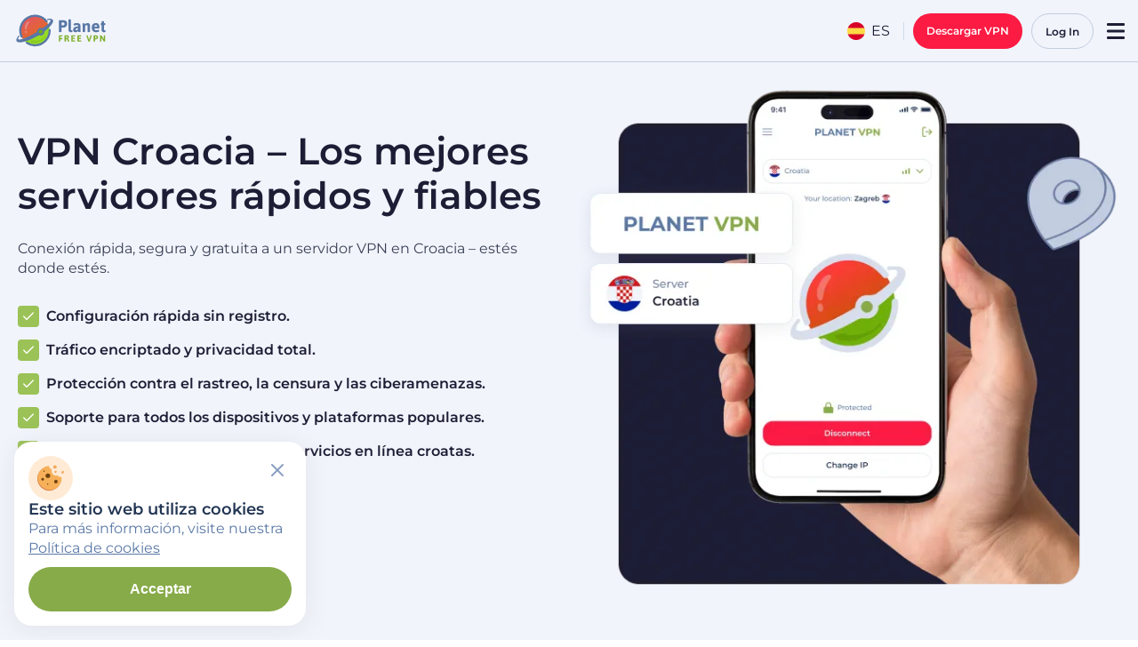

--- FILE ---
content_type: text/html; charset=UTF-8
request_url: https://freevpnplanet.com/es/servers/vpn-croatia/
body_size: 99754
content:
<!doctype html>
<html lang="es-ES" class="no-js">

<head>
    <meta charset="UTF-8">
    <meta http-equiv="X-UA-Compatible" content="IE=edge,chrome=1">
    <meta name="viewport" content="width=device-width, initial-scale=1">

    <link type="image/svg+xml" rel="icon" href="https://freevpnplanet.com/wp-content/themes/planetvpn/assets/favicons/favicon.svg">
    <link type="image/x-icon" rel="shortcut icon" href="https://freevpnplanet.com/wp-content/themes/planetvpn/assets/favicons/favicon.ico">
    <link type="image/png" sizes="16x16" rel="icon" href="https://freevpnplanet.com/wp-content/themes/planetvpn/assets/favicons/favicon-16x16.png">
    <link type="image/png" sizes="32x32" rel="icon" href="https://freevpnplanet.com/wp-content/themes/planetvpn/assets/favicons/favicon-32x32.png">
    <link type="image/png" sizes="96x96" rel="icon" href="https://freevpnplanet.com/wp-content/themes/planetvpn/assets/favicons/favicon-96x96.png">
    <link type="image/png" sizes="120x120" rel="icon" href="https://freevpnplanet.com/wp-content/themes/planetvpn/assets/favicons/favicon-120x120.png">
    <link type="image/png" sizes="192x192" rel="icon" href="https://freevpnplanet.com/wp-content/themes/planetvpn/assets/favicons/android-icon-192x192.png">
    <link sizes="57x57" rel="apple-touch-icon" href="https://freevpnplanet.com/wp-content/themes/planetvpn/assets/favicons/apple-touch-icon-57x57.png">
    <link sizes="60x60" rel="apple-touch-icon" href="https://freevpnplanet.com/wp-content/themes/planetvpn/assets/favicons/apple-touch-icon-60x60.png">
    <link sizes="72x72" rel="apple-touch-icon" href="https://freevpnplanet.com/wp-content/themes/planetvpn/assets/favicons/apple-touch-icon-72x72.png">
    <link sizes="76x76" rel="apple-touch-icon" href="https://freevpnplanet.com/wp-content/themes/planetvpn/assets/favicons/apple-touch-icon-76x76.png">
    <link sizes="114x114" rel="apple-touch-icon" href="https://freevpnplanet.com/wp-content/themes/planetvpn/assets/favicons/apple-touch-icon-114x114.png">
    <link sizes="120x120" rel="apple-touch-icon" href="https://freevpnplanet.com/wp-content/themes/planetvpn/assets/favicons/apple-touch-icon-120x120.png">
    <link sizes="144x144" rel="apple-touch-icon" href="https://freevpnplanet.com/wp-content/themes/planetvpn/assets/favicons/apple-touch-icon-144x144.png">
    <link sizes="152x152" rel="apple-touch-icon" href="https://freevpnplanet.com/wp-content/themes/planetvpn/assets/favicons/apple-touch-icon-152x152.png">
    <link sizes="180x180" rel="apple-touch-icon" href="https://freevpnplanet.com/wp-content/themes/planetvpn/assets/favicons/apple-touch-icon-180x180.png">

    <meta name='robots' content='index, follow, max-image-preview:large, max-snippet:-1, max-video-preview:-1' />
	<style>img:is([sizes="auto" i], [sizes^="auto," i]) { contain-intrinsic-size: 3000px 1500px }</style>
	
<link rel="preload" fetchpriority="high" as="image" href="https://freevpnplanet.com/wp-content/uploads/2025/07/croatia.png" type="image/png" imagesrcset="https://freevpnplanet.com/wp-content/uploads/2025/07/croatia.png 640w, https://freevpnplanet.com/wp-content/uploads/2025/07/croatia-300x300.png 300w, https://freevpnplanet.com/wp-content/uploads/2025/07/croatia-150x150.png 150w" imagesizes="100vw" />
<link rel="alternate" href="https://freevpnplanet.com/servers/vpn-croatia/" hreflang="x-default" />
<link rel="alternate" href="https://freevpnplanet.com/servers/vpn-croatia/" hreflang="en" />
<link rel="alternate" href="https://freevpnplanet.com/es/servers/vpn-croatia/" hreflang="es" />
<link rel="alternate" href="https://freevpnplanet.com/cs/servers/vpn-croatia/" hreflang="cs" />
<link rel="alternate" href="https://freevpnplanet.com/ph/servers/vpn-croatia/" hreflang="tl" />
<link rel="alternate" href="https://freevpnplanet.com/fr/servers/vpn-croatia/" hreflang="fr" />
<link rel="alternate" href="https://freevpnplanet.com/de/servers/vpn-croatia/" hreflang="de" />
<link rel="alternate" href="https://freevpnplanet.com/id/servers/vpn-croatia/" hreflang="id" />
<link rel="alternate" href="https://freevpnplanet.com/it/servers/vpn-croatia/" hreflang="it" />
<link rel="alternate" href="https://freevpnplanet.com/pl/servers/vpn-croatia/" hreflang="pl" />
<link rel="alternate" href="https://freevpnplanet.com/ro/servers/vpn-croatia/" hreflang="ro" />
<link rel="alternate" href="https://freevpnplanet.com/sv/servers/vpn-croatia/" hreflang="sv" />
<link rel="alternate" href="https://freevpnplanet.com/th/servers/vpn-croatia/" hreflang="th" />
<link rel="alternate" href="https://freevpnplanet.com/tr/servers/vpn-croatia/" hreflang="tr" />
<link rel="alternate" href="https://freevpnplanet.com/ua/servers/vpn-croatia/" hreflang="uk" />
<link rel="alternate" href="https://freevpnplanet.com/fa/servers/vpn-croatia/" hreflang="fa" />
<link rel="alternate" href="https://freevpnplanet.com/pt/servers/vpn-croatia/" hreflang="pt" />
<link rel="alternate" href="https://freevpnplanet.com/ja/servers/vpn-croatia/" hreflang="ja" />
<link rel="alternate" href="https://freevpnplanet.com/ko/servers/vpn-croatia/" hreflang="ko" />
<link rel="alternate" href="https://planetvpnarab.com/servers/vpn-croatia/" hreflang="ar" />
<link rel="alternate" href="https://free-planetvpn-rus.com/servers/vpn-croatia/" hreflang="ru" />

	<!-- This site is optimized with the Yoast SEO plugin v22.6 - https://yoast.com/wordpress/plugins/seo/ -->
	<title>VPN Croacia – Obtén una dirección IP croata segura sin registros</title>
	<meta name="description" content="El mejor servidor VPN de Croacia de Planet VPN. Obtén una conexión segura y anónima y acceso completo al contenido local usando una dirección IP croata en cualquier dispositivo." />
	<link rel="canonical" href="https://freevpnplanet.com/es/servers/vpn-croatia/" />
	<meta property="og:locale" content="es_ES" />
	<meta property="og:type" content="article" />
	<meta property="og:title" content="VPN Croacia – Obtén una dirección IP croata segura sin registros" />
	<meta property="og:description" content="El mejor servidor VPN de Croacia de Planet VPN. Obtén una conexión segura y anónima y acceso completo al contenido local usando una dirección IP croata en cualquier dispositivo." />
	<meta property="og:url" content="https://freevpnplanet.com/es/servers/vpn-croatia/" />
	<meta property="og:site_name" content="Planet VPN" />
	<meta property="article:modified_time" content="2025-09-05T07:25:13+00:00" />
	<meta property="og:image" content="https://freevpnplanet.com/wp-content/uploads/2025/07/croatia.png" />
	<meta name="twitter:card" content="summary_large_image" />
	<meta name="twitter:label1" content="Tiempo de lectura" />
	<meta name="twitter:data1" content="4 minutos" />
	<script type="application/ld+json" class="yoast-schema-graph">{"@context":"https://schema.org","@graph":[{"@type":"WebPage","@id":"https://freevpnplanet.com/es/servers/vpn-croatia/","url":"https://freevpnplanet.com/es/servers/vpn-croatia/","name":"VPN Croacia – Obtén una dirección IP croata segura sin registros","isPartOf":{"@id":"https://freevpnplanet.com/es/#website"},"primaryImageOfPage":{"@id":"https://freevpnplanet.com/es/servers/vpn-croatia/#primaryimage"},"image":{"@id":"https://freevpnplanet.com/es/servers/vpn-croatia/#primaryimage"},"thumbnailUrl":"https://freevpnplanet.com/wp-content/uploads/2025/07/croatia.png","datePublished":"2024-08-18T23:14:27+00:00","dateModified":"2025-09-05T07:25:13+00:00","description":"El mejor servidor VPN de Croacia de Planet VPN. Obtén una conexión segura y anónima y acceso completo al contenido local usando una dirección IP croata en cualquier dispositivo.","breadcrumb":{"@id":"https://freevpnplanet.com/es/servers/vpn-croatia/#breadcrumb"},"inLanguage":"es","potentialAction":[{"@type":"ReadAction","target":["https://freevpnplanet.com/es/servers/vpn-croatia/"]}]},{"@type":"ImageObject","inLanguage":"es","@id":"https://freevpnplanet.com/es/servers/vpn-croatia/#primaryimage","url":"https://freevpnplanet.com/wp-content/uploads/2025/07/croatia.png","contentUrl":"https://freevpnplanet.com/wp-content/uploads/2025/07/croatia.png"},{"@type":"BreadcrumbList","@id":"https://freevpnplanet.com/es/servers/vpn-croatia/#breadcrumb","itemListElement":[{"@type":"ListItem","position":1,"name":"Home","item":"https://freevpnplanet.com/es/"},{"@type":"ListItem","position":2,"name":"Servers","item":"https://freevpnplanet.com/es/servers//"},{"@type":"ListItem","position":3,"name":"vpn-croatia"}]},{"@type":"WebSite","@id":"https://freevpnplanet.com/es/#website","url":"https://freevpnplanet.com/es/","name":"Planet VPN 🛡️🌐 Free VPN","description":"Free VPN","potentialAction":[{"@type":"SearchAction","target":{"@type":"EntryPoint","urlTemplate":"https://freevpnplanet.com/es/?s={search_term_string}"},"query-input":"required name=search_term_string"}],"inLanguage":"es","publisher":{"@id":"https://freevpnplanet.com/es/#organization"}},{"@context":"https://schema.org/","@type":"SoftwareApplication","name":"Planet VPN 🛡️🌐 Free VPN","operatingSystem":"Windows, macOS, iOS, Android, Linux, Chrome","applicationCategory":"SecurityApplication","offers":{"@type":"AggregateOffer","priceCurrency":"USD","price":"0","lowPrice":"0","availability":"https://schema.org/InStock"},"aggregateRating":{"@type":"AggregateRating","ratingValue":"4.8","bestRating":"5","ratingCount":"12476"}},{"@type":"Organization","@id":"https://freevpnplanet.com/es/#organization","url":"https://freevpnplanet.com/es/","name":"Planet VPN 🛡️🌐 Free VPN"}]}</script>
	<!-- / Yoast SEO plugin. -->


<link rel='dns-prefetch' href='//www.googletagmanager.com' />
<link rel="alternate" type="application/rss+xml" title="Planet VPN &raquo; Feed" href="https://freevpnplanet.com/es/feed/" />

<link rel="preload" href="https://freevpnplanet.com/wp-content/themes/planetvpn/dist/fonts/fonts-optimized/Montserrat-Regular-latin.woff2" as="font" type="font/woff2" crossorigin>

<link rel="preload" href="https://freevpnplanet.com/wp-content/themes/planetvpn/dist/fonts/fonts-optimized/Montserrat-SemiBold-latin.woff2" as="font" type="font/woff2" crossorigin>
	<style id="font-styles">
		* {
			padding: 0;
			margin: 0;
			box-sizing: border-box;
		}
		@font-face {
			font-family: "Montserrat";
			font-weight: 400;
			font-style: normal;
			src: url("https://freevpnplanet.com/wp-content/themes/planetvpn/dist/fonts/fonts-optimized/Montserrat-Regular-latin.woff2") format("woff2");
			font-display: swap;
		}
		@font-face {
			font-family: "Montserrat";
			font-weight: 600;
			font-style: normal;
			src: url("https://freevpnplanet.com/wp-content/themes/planetvpn/dist/fonts/fonts-optimized/Montserrat-SemiBold-latin.woff2") format("woff2");
			font-display: swap;
		}
	</style>
	<link rel="modulepreload" href="https://freevpnplanet.com/wp-content/themes/planetvpn/dist/assets/http-client-CQlm0Gff.js">
<style id='gutenberg-custom-blocks-rating-list-style-inline-css' type='text/css'>
.rating-list{--rating-list-gap:var(--wp--preset--spacing--content-xs-2);--rating-card-border-radius:16px;--rating-card-padding:var(--wp--preset--spacing--inline-md-static,24px);display:grid;gap:var(--rating-list-gap);grid-template-columns:1fr}@media(min-width:768px){.rating-list{grid-template-columns:repeat(2,1fr)}}@media(min-width:992px){.rating-list{grid-template-columns:repeat(3,1fr)}}.rating-card{background:var(--wp--preset--color--white,#fff);border:1px solid var(--wp--preset--color--ui-dark-blue-300,#c2ccdf);border-radius:var(--rating-card-border-radius);padding:var(--rating-card-padding)}.rating-card__header{align-items:center;display:flex;gap:10px;justify-content:space-between;margin-bottom:24px}.rating-card__title{align-items:center;color:var(--wp--preset--color--ui-dark-blue-900,#1d1d35);display:flex;font-weight:600;gap:8px}.rating-card__instals{color:var(--wp--preset--color--ui-dark-blue-600,#6c7da4);font-size:14px;font-weight:600}.rating-card__icon{align-items:center;background:var(--wp--preset--color--ui-dark-blue-100,#f1f4fb);border-radius:6px;display:flex;height:48px;justify-content:center;width:48px}.rating-card__stars{display:inline-flex;margin-bottom:4px;position:relative}.rating-card__main-stars{height:100%!important;left:0;-o-object-fit:cover;object-fit:cover;-o-object-position:left;object-position:left;overflow:hidden;position:absolute;top:0}.rating-card__footer{align-items:center;display:flex;font-size:14px;font-weight:600;justify-content:space-between}.rating-card__rate{color:var(--wp--preset--color--ui-dark-blue-800,#3a4055)}.rating-card__reviews{color:var(--wp--preset--color--ui-green-500,#87ab49);text-decoration:underline!important}

</style>
<style id='gutenberg-custom-blocks-reviews-list-style-inline-css' type='text/css'>
.reviews-list{--reviews-list-gap:var(--wp--preset--spacing--content-xs-2);--reviews-card-border-radius:16px;--reviews-card-padding:var(--wp--preset--spacing--inline-md-static,24px);display:grid;gap:var(--reviews-list-gap);grid-template-columns:1fr}@media(min-width:992px){.reviews-list{grid-template-columns:repeat(2,1fr)}}.reviews-card{background:#fff;border-radius:var(--reviews-card-border-radius);padding:var(--reviews-card-padding)}.reviews-card__header{display:flex;gap:8px;margin-bottom:16px}.reviews-card__icon{align-items:center;background:var(--wp--preset--color--ui-dark-blue-100,#f1f4fb);border-radius:6px;display:flex;height:48px;justify-content:center;width:48px}.reviews-card__info{display:flex;flex-direction:column;justify-content:center}.reviews-card__name{color:var(--wp--preset--color--ui-dark-blue-900,#1d1d35);font-weight:600;line-height:1.4em}.reviews-card__date{color:var(--wp--preset--color--ui-dark-blue-600,#6c7da4);font-size:14px;font-weight:600;line-height:1.4em}.reviews-card__content{color:var(--wp--preset--color--ui-dark-blue-800,#3a4055)}

</style>
<style id='global-styles-inline-css' type='text/css'>
:root{--wp--preset--aspect-ratio--square: 1;--wp--preset--aspect-ratio--4-3: 4/3;--wp--preset--aspect-ratio--3-4: 3/4;--wp--preset--aspect-ratio--3-2: 3/2;--wp--preset--aspect-ratio--2-3: 2/3;--wp--preset--aspect-ratio--16-9: 16/9;--wp--preset--aspect-ratio--9-16: 9/16;--wp--preset--color--black: #1C2129;--wp--preset--color--cyan-bluish-gray: #abb8c3;--wp--preset--color--white: #fff;--wp--preset--color--pale-pink: #f78da7;--wp--preset--color--vivid-red: #cf2e2e;--wp--preset--color--luminous-vivid-orange: #ff6900;--wp--preset--color--luminous-vivid-amber: #fcb900;--wp--preset--color--light-green-cyan: #7bdcb5;--wp--preset--color--vivid-green-cyan: #00d084;--wp--preset--color--pale-cyan-blue: #8ed1fc;--wp--preset--color--vivid-cyan-blue: #0693e3;--wp--preset--color--vivid-purple: #9b51e0;--wp--preset--color--background-white: #FCFCFF;--wp--preset--color--background-blue: #F1F4FB;--wp--preset--color--black-1: #000509;--wp--preset--color--dark-gray-1: #212529;--wp--preset--color--dark-gray-2: #4A4A4A;--wp--preset--color--dark-gray-3: #262626;--wp--preset--color--light-gray-1: #E1E1E1;--wp--preset--color--light-gray-2: #787E8C;--wp--preset--color--dark-blue-0: #102154;--wp--preset--color--dark-blue-1: #233654;--wp--preset--color--dark-blue-2: #5A78A6;--wp--preset--color--dark-blue-3: #879EC1;--wp--preset--color--dark-blue-4: #D7DEED;--wp--preset--color--dark-blue-5: #A7B1CE;--wp--preset--color--dark-blue-6: #44516C;--wp--preset--color--dark-blue-7: #E3E9F6;--wp--preset--color--dark-blue-8: #1D1D35;--wp--preset--color--dark-blue-9: #C2CFE3;--wp--preset--color--dark-blue-10: #3E5274;--wp--preset--color--dark-blue-12: #323B4F;--wp--preset--color--dark-blue-13: #3A4055;--wp--preset--color--dark-blue-14: #6C7DA4;--wp--preset--color--dark-blue-15: #525C7B;--wp--preset--color--footer-blue: #1D253A;--wp--preset--color--red: #FB1B43;--wp--preset--color--red-hover: #FF3C5E;--wp--preset--color--red-pressed: #E90B32;--wp--preset--color--green: #87AB49;--wp--preset--color--green-hover: #9BC256;--wp--preset--color--green-pressed: #668F1F;--wp--preset--color--green-light: #D6E2C2;--wp--preset--color--yellow: #F2C94C;--wp--preset--color--yellow-hover: #FFDF7D;--wp--preset--color--yellow-pressed: #E9B413;--wp--preset--color--yellow-aka-orange: #FFCC00;--wp--preset--color--light-blue-1: #C2CCDF;--wp--preset--color--light-blue-2: #E3E8F6;--wp--preset--color--light-blue-3: #97ABC3;--wp--preset--color--light-blue-4: #6C7DA4;--wp--preset--color--light-blue-5: #7E92B3;--wp--preset--color--ui-dark-blue-100: #F1F4FB;--wp--preset--color--ui-dark-blue-200: #E3E8F6;--wp--preset--color--ui-dark-blue-300: #C2CCDF;--wp--preset--color--ui-dark-blue-400: #97ABC3;--wp--preset--color--ui-dark-blue-500: #97ABC3;--wp--preset--color--ui-dark-blue-600: #6C7DA4;--wp--preset--color--ui-dark-blue-700: #525C7B;--wp--preset--color--ui-dark-blue-800: #3A4055;--wp--preset--color--ui-dark-blue-900: #1D1D35;--wp--preset--color--ui-red-200: #FFC1CC;--wp--preset--color--ui-red-300: #FF96A9;--wp--preset--color--ui-red-400: #FF3C5E;--wp--preset--color--ui-red-500: #FB1B43;--wp--preset--color--ui-red-600: #E90B32;--wp--preset--color--ui-green-200: #D3E2B4;--wp--preset--color--ui-green-300: #B6CE88;--wp--preset--color--ui-green-400: #9BC256;--wp--preset--color--ui-green-500: #87AB49;--wp--preset--color--ui-green-600: #668F1F;--wp--preset--color--ui-yellow-200: #FFFCC5;--wp--preset--color--ui-yellow-300: #FFFB86;--wp--preset--color--ui-yellow-400: #FFE41C;--wp--preset--color--ui-yellow-500: #FEC502;--wp--preset--color--ui-yellow-600: #E19900;--wp--preset--gradient--vivid-cyan-blue-to-vivid-purple: linear-gradient(135deg,rgba(6,147,227,1) 0%,rgb(155,81,224) 100%);--wp--preset--gradient--light-green-cyan-to-vivid-green-cyan: linear-gradient(135deg,rgb(122,220,180) 0%,rgb(0,208,130) 100%);--wp--preset--gradient--luminous-vivid-amber-to-luminous-vivid-orange: linear-gradient(135deg,rgba(252,185,0,1) 0%,rgba(255,105,0,1) 100%);--wp--preset--gradient--luminous-vivid-orange-to-vivid-red: linear-gradient(135deg,rgba(255,105,0,1) 0%,rgb(207,46,46) 100%);--wp--preset--gradient--very-light-gray-to-cyan-bluish-gray: linear-gradient(135deg,rgb(238,238,238) 0%,rgb(169,184,195) 100%);--wp--preset--gradient--cool-to-warm-spectrum: linear-gradient(135deg,rgb(74,234,220) 0%,rgb(151,120,209) 20%,rgb(207,42,186) 40%,rgb(238,44,130) 60%,rgb(251,105,98) 80%,rgb(254,248,76) 100%);--wp--preset--gradient--blush-light-purple: linear-gradient(135deg,rgb(255,206,236) 0%,rgb(152,150,240) 100%);--wp--preset--gradient--blush-bordeaux: linear-gradient(135deg,rgb(254,205,165) 0%,rgb(254,45,45) 50%,rgb(107,0,62) 100%);--wp--preset--gradient--luminous-dusk: linear-gradient(135deg,rgb(255,203,112) 0%,rgb(199,81,192) 50%,rgb(65,88,208) 100%);--wp--preset--gradient--pale-ocean: linear-gradient(135deg,rgb(255,245,203) 0%,rgb(182,227,212) 50%,rgb(51,167,181) 100%);--wp--preset--gradient--electric-grass: linear-gradient(135deg,rgb(202,248,128) 0%,rgb(113,206,126) 100%);--wp--preset--gradient--midnight: linear-gradient(135deg,rgb(2,3,129) 0%,rgb(40,116,252) 100%);--wp--preset--gradient--soft-green-fade: linear-gradient(0deg, #FCFCFF 30.11%, #E9F9CD 100%);--wp--preset--gradient--midnight-blue: linear-gradient(135deg,rgb(16,33,84) 0%,rgb(3,7,17) 100%);--wp--preset--font-size--small: 13px;--wp--preset--font-size--medium: 20px;--wp--preset--font-size--large: 36px;--wp--preset--font-size--x-large: 42px;--wp--preset--spacing--20: 0.44rem;--wp--preset--spacing--30: 0.67rem;--wp--preset--spacing--40: 1rem;--wp--preset--spacing--50: 1.5rem;--wp--preset--spacing--60: 2.25rem;--wp--preset--spacing--70: 3.38rem;--wp--preset--spacing--80: 5.06rem;--wp--preset--spacing--gap-xxs: 12px;--wp--preset--spacing--gap-sm: 16px;--wp--preset--spacing--gap-xs: clamp(16px, calc(16px + 4 * ((100vw - 375px) / 1065)), 20px);--wp--preset--spacing--content-xs-2: clamp(12px, calc(12px + 8 * ((100vw - 375px) / 1065)), 20px);--wp--preset--spacing--gam-s: clamp(16px, calc(16px + 8 * ((100vw - 375px) / 1065)), 24px);--wp--preset--spacing--content-md: clamp(24px, calc(24px + 8 * ((100vw - 375px) / 1065)), 32px);--wp--preset--spacing--content-3-xl-1: clamp(32px, calc(32px + 22 * ((100vw - 375px) / 1065)), 54px);--wp--preset--spacing--section-lg-1: clamp(48px, calc(48px + 48 * ((100vw - 375px) / 1065)), 96px);--wp--preset--spacing--content-2-xs: clamp(12px, calc(12px + 4 * ((100vw - 375px) / 1065)), 16px);--wp--preset--spacing--content-sm: clamp(16px, calc(16px + 8 * ((100vw - 375px) / 1065)), 24px);--wp--preset--spacing--content-3-xs-static: 12px;--wp--preset--spacing--content-sm-static: 24px;--wp--preset--spacing--gap-m: clamp(32px, calc(32px + 4 * ((100vw - 375px) / 1065)), 36px);--wp--preset--spacing--gap-l: clamp(24px, calc(24px + 18 * ((100vw - 375px) / 1065)), 42px);--wp--preset--spacing--gap-xl: clamp(24px, calc(24px + 24 * ((100vw - 375px) / 1065)), 48px);--wp--preset--spacing--gap-xxl: clamp(48px, calc(48px + 48 * ((100vw - 375px) / 1065)), 96px);--wp--preset--shadow--natural: 6px 6px 9px rgba(0, 0, 0, 0.2);--wp--preset--shadow--deep: 12px 12px 50px rgba(0, 0, 0, 0.4);--wp--preset--shadow--sharp: 6px 6px 0px rgba(0, 0, 0, 0.2);--wp--preset--shadow--outlined: 6px 6px 0px -3px rgba(255, 255, 255, 1), 6px 6px rgba(0, 0, 0, 1);--wp--preset--shadow--crisp: 6px 6px 0px rgba(0, 0, 0, 1);--wp--custom--fonts--montserrat: Montserrat;--wp--custom--fonts--inter: Inter;}:where(body) { margin: 0; }.wp-site-blocks > .alignleft { float: left; margin-right: 2em; }.wp-site-blocks > .alignright { float: right; margin-left: 2em; }.wp-site-blocks > .aligncenter { justify-content: center; margin-left: auto; margin-right: auto; }:where(.is-layout-flex){gap: 0.5em;}:where(.is-layout-grid){gap: 0.5em;}.is-layout-flow > .alignleft{float: left;margin-inline-start: 0;margin-inline-end: 2em;}.is-layout-flow > .alignright{float: right;margin-inline-start: 2em;margin-inline-end: 0;}.is-layout-flow > .aligncenter{margin-left: auto !important;margin-right: auto !important;}.is-layout-constrained > .alignleft{float: left;margin-inline-start: 0;margin-inline-end: 2em;}.is-layout-constrained > .alignright{float: right;margin-inline-start: 2em;margin-inline-end: 0;}.is-layout-constrained > .aligncenter{margin-left: auto !important;margin-right: auto !important;}.is-layout-constrained > :where(:not(.alignleft):not(.alignright):not(.alignfull)){margin-left: auto !important;margin-right: auto !important;}body .is-layout-flex{display: flex;}.is-layout-flex{flex-wrap: wrap;align-items: center;}.is-layout-flex > :is(*, div){margin: 0;}body .is-layout-grid{display: grid;}.is-layout-grid > :is(*, div){margin: 0;}body{font-family: Montserrat, sans-serif;padding-top: 0px;padding-right: 0px;padding-bottom: 0px;padding-left: 0px;}a:where(:not(.wp-element-button)){text-decoration: underline;}:root :where(.wp-element-button, .wp-block-button__link){background-color: #32373c;border-width: 0;color: #fff;font-family: inherit;font-size: inherit;line-height: inherit;padding: calc(0.667em + 2px) calc(1.333em + 2px);text-decoration: none;}.has-black-color{color: var(--wp--preset--color--black) !important;}.has-cyan-bluish-gray-color{color: var(--wp--preset--color--cyan-bluish-gray) !important;}.has-white-color{color: var(--wp--preset--color--white) !important;}.has-pale-pink-color{color: var(--wp--preset--color--pale-pink) !important;}.has-vivid-red-color{color: var(--wp--preset--color--vivid-red) !important;}.has-luminous-vivid-orange-color{color: var(--wp--preset--color--luminous-vivid-orange) !important;}.has-luminous-vivid-amber-color{color: var(--wp--preset--color--luminous-vivid-amber) !important;}.has-light-green-cyan-color{color: var(--wp--preset--color--light-green-cyan) !important;}.has-vivid-green-cyan-color{color: var(--wp--preset--color--vivid-green-cyan) !important;}.has-pale-cyan-blue-color{color: var(--wp--preset--color--pale-cyan-blue) !important;}.has-vivid-cyan-blue-color{color: var(--wp--preset--color--vivid-cyan-blue) !important;}.has-vivid-purple-color{color: var(--wp--preset--color--vivid-purple) !important;}.has-background-white-color{color: var(--wp--preset--color--background-white) !important;}.has-background-blue-color{color: var(--wp--preset--color--background-blue) !important;}.has-black-1-color{color: var(--wp--preset--color--black-1) !important;}.has-dark-gray-1-color{color: var(--wp--preset--color--dark-gray-1) !important;}.has-dark-gray-2-color{color: var(--wp--preset--color--dark-gray-2) !important;}.has-dark-gray-3-color{color: var(--wp--preset--color--dark-gray-3) !important;}.has-light-gray-1-color{color: var(--wp--preset--color--light-gray-1) !important;}.has-light-gray-2-color{color: var(--wp--preset--color--light-gray-2) !important;}.has-dark-blue-0-color{color: var(--wp--preset--color--dark-blue-0) !important;}.has-dark-blue-1-color{color: var(--wp--preset--color--dark-blue-1) !important;}.has-dark-blue-2-color{color: var(--wp--preset--color--dark-blue-2) !important;}.has-dark-blue-3-color{color: var(--wp--preset--color--dark-blue-3) !important;}.has-dark-blue-4-color{color: var(--wp--preset--color--dark-blue-4) !important;}.has-dark-blue-5-color{color: var(--wp--preset--color--dark-blue-5) !important;}.has-dark-blue-6-color{color: var(--wp--preset--color--dark-blue-6) !important;}.has-dark-blue-7-color{color: var(--wp--preset--color--dark-blue-7) !important;}.has-dark-blue-8-color{color: var(--wp--preset--color--dark-blue-8) !important;}.has-dark-blue-9-color{color: var(--wp--preset--color--dark-blue-9) !important;}.has-dark-blue-10-color{color: var(--wp--preset--color--dark-blue-10) !important;}.has-dark-blue-12-color{color: var(--wp--preset--color--dark-blue-12) !important;}.has-dark-blue-13-color{color: var(--wp--preset--color--dark-blue-13) !important;}.has-dark-blue-14-color{color: var(--wp--preset--color--dark-blue-14) !important;}.has-dark-blue-15-color{color: var(--wp--preset--color--dark-blue-15) !important;}.has-footer-blue-color{color: var(--wp--preset--color--footer-blue) !important;}.has-red-color{color: var(--wp--preset--color--red) !important;}.has-red-hover-color{color: var(--wp--preset--color--red-hover) !important;}.has-red-pressed-color{color: var(--wp--preset--color--red-pressed) !important;}.has-green-color{color: var(--wp--preset--color--green) !important;}.has-green-hover-color{color: var(--wp--preset--color--green-hover) !important;}.has-green-pressed-color{color: var(--wp--preset--color--green-pressed) !important;}.has-green-light-color{color: var(--wp--preset--color--green-light) !important;}.has-yellow-color{color: var(--wp--preset--color--yellow) !important;}.has-yellow-hover-color{color: var(--wp--preset--color--yellow-hover) !important;}.has-yellow-pressed-color{color: var(--wp--preset--color--yellow-pressed) !important;}.has-yellow-aka-orange-color{color: var(--wp--preset--color--yellow-aka-orange) !important;}.has-light-blue-1-color{color: var(--wp--preset--color--light-blue-1) !important;}.has-light-blue-2-color{color: var(--wp--preset--color--light-blue-2) !important;}.has-light-blue-3-color{color: var(--wp--preset--color--light-blue-3) !important;}.has-light-blue-4-color{color: var(--wp--preset--color--light-blue-4) !important;}.has-light-blue-5-color{color: var(--wp--preset--color--light-blue-5) !important;}.has-ui-dark-blue-100-color{color: var(--wp--preset--color--ui-dark-blue-100) !important;}.has-ui-dark-blue-200-color{color: var(--wp--preset--color--ui-dark-blue-200) !important;}.has-ui-dark-blue-300-color{color: var(--wp--preset--color--ui-dark-blue-300) !important;}.has-ui-dark-blue-400-color{color: var(--wp--preset--color--ui-dark-blue-400) !important;}.has-ui-dark-blue-500-color{color: var(--wp--preset--color--ui-dark-blue-500) !important;}.has-ui-dark-blue-600-color{color: var(--wp--preset--color--ui-dark-blue-600) !important;}.has-ui-dark-blue-700-color{color: var(--wp--preset--color--ui-dark-blue-700) !important;}.has-ui-dark-blue-800-color{color: var(--wp--preset--color--ui-dark-blue-800) !important;}.has-ui-dark-blue-900-color{color: var(--wp--preset--color--ui-dark-blue-900) !important;}.has-ui-red-200-color{color: var(--wp--preset--color--ui-red-200) !important;}.has-ui-red-300-color{color: var(--wp--preset--color--ui-red-300) !important;}.has-ui-red-400-color{color: var(--wp--preset--color--ui-red-400) !important;}.has-ui-red-500-color{color: var(--wp--preset--color--ui-red-500) !important;}.has-ui-red-600-color{color: var(--wp--preset--color--ui-red-600) !important;}.has-ui-green-200-color{color: var(--wp--preset--color--ui-green-200) !important;}.has-ui-green-300-color{color: var(--wp--preset--color--ui-green-300) !important;}.has-ui-green-400-color{color: var(--wp--preset--color--ui-green-400) !important;}.has-ui-green-500-color{color: var(--wp--preset--color--ui-green-500) !important;}.has-ui-green-600-color{color: var(--wp--preset--color--ui-green-600) !important;}.has-ui-yellow-200-color{color: var(--wp--preset--color--ui-yellow-200) !important;}.has-ui-yellow-300-color{color: var(--wp--preset--color--ui-yellow-300) !important;}.has-ui-yellow-400-color{color: var(--wp--preset--color--ui-yellow-400) !important;}.has-ui-yellow-500-color{color: var(--wp--preset--color--ui-yellow-500) !important;}.has-ui-yellow-600-color{color: var(--wp--preset--color--ui-yellow-600) !important;}.has-black-background-color{background-color: var(--wp--preset--color--black) !important;}.has-cyan-bluish-gray-background-color{background-color: var(--wp--preset--color--cyan-bluish-gray) !important;}.has-white-background-color{background-color: var(--wp--preset--color--white) !important;}.has-pale-pink-background-color{background-color: var(--wp--preset--color--pale-pink) !important;}.has-vivid-red-background-color{background-color: var(--wp--preset--color--vivid-red) !important;}.has-luminous-vivid-orange-background-color{background-color: var(--wp--preset--color--luminous-vivid-orange) !important;}.has-luminous-vivid-amber-background-color{background-color: var(--wp--preset--color--luminous-vivid-amber) !important;}.has-light-green-cyan-background-color{background-color: var(--wp--preset--color--light-green-cyan) !important;}.has-vivid-green-cyan-background-color{background-color: var(--wp--preset--color--vivid-green-cyan) !important;}.has-pale-cyan-blue-background-color{background-color: var(--wp--preset--color--pale-cyan-blue) !important;}.has-vivid-cyan-blue-background-color{background-color: var(--wp--preset--color--vivid-cyan-blue) !important;}.has-vivid-purple-background-color{background-color: var(--wp--preset--color--vivid-purple) !important;}.has-background-white-background-color{background-color: var(--wp--preset--color--background-white) !important;}.has-background-blue-background-color{background-color: var(--wp--preset--color--background-blue) !important;}.has-black-1-background-color{background-color: var(--wp--preset--color--black-1) !important;}.has-dark-gray-1-background-color{background-color: var(--wp--preset--color--dark-gray-1) !important;}.has-dark-gray-2-background-color{background-color: var(--wp--preset--color--dark-gray-2) !important;}.has-dark-gray-3-background-color{background-color: var(--wp--preset--color--dark-gray-3) !important;}.has-light-gray-1-background-color{background-color: var(--wp--preset--color--light-gray-1) !important;}.has-light-gray-2-background-color{background-color: var(--wp--preset--color--light-gray-2) !important;}.has-dark-blue-0-background-color{background-color: var(--wp--preset--color--dark-blue-0) !important;}.has-dark-blue-1-background-color{background-color: var(--wp--preset--color--dark-blue-1) !important;}.has-dark-blue-2-background-color{background-color: var(--wp--preset--color--dark-blue-2) !important;}.has-dark-blue-3-background-color{background-color: var(--wp--preset--color--dark-blue-3) !important;}.has-dark-blue-4-background-color{background-color: var(--wp--preset--color--dark-blue-4) !important;}.has-dark-blue-5-background-color{background-color: var(--wp--preset--color--dark-blue-5) !important;}.has-dark-blue-6-background-color{background-color: var(--wp--preset--color--dark-blue-6) !important;}.has-dark-blue-7-background-color{background-color: var(--wp--preset--color--dark-blue-7) !important;}.has-dark-blue-8-background-color{background-color: var(--wp--preset--color--dark-blue-8) !important;}.has-dark-blue-9-background-color{background-color: var(--wp--preset--color--dark-blue-9) !important;}.has-dark-blue-10-background-color{background-color: var(--wp--preset--color--dark-blue-10) !important;}.has-dark-blue-12-background-color{background-color: var(--wp--preset--color--dark-blue-12) !important;}.has-dark-blue-13-background-color{background-color: var(--wp--preset--color--dark-blue-13) !important;}.has-dark-blue-14-background-color{background-color: var(--wp--preset--color--dark-blue-14) !important;}.has-dark-blue-15-background-color{background-color: var(--wp--preset--color--dark-blue-15) !important;}.has-footer-blue-background-color{background-color: var(--wp--preset--color--footer-blue) !important;}.has-red-background-color{background-color: var(--wp--preset--color--red) !important;}.has-red-hover-background-color{background-color: var(--wp--preset--color--red-hover) !important;}.has-red-pressed-background-color{background-color: var(--wp--preset--color--red-pressed) !important;}.has-green-background-color{background-color: var(--wp--preset--color--green) !important;}.has-green-hover-background-color{background-color: var(--wp--preset--color--green-hover) !important;}.has-green-pressed-background-color{background-color: var(--wp--preset--color--green-pressed) !important;}.has-green-light-background-color{background-color: var(--wp--preset--color--green-light) !important;}.has-yellow-background-color{background-color: var(--wp--preset--color--yellow) !important;}.has-yellow-hover-background-color{background-color: var(--wp--preset--color--yellow-hover) !important;}.has-yellow-pressed-background-color{background-color: var(--wp--preset--color--yellow-pressed) !important;}.has-yellow-aka-orange-background-color{background-color: var(--wp--preset--color--yellow-aka-orange) !important;}.has-light-blue-1-background-color{background-color: var(--wp--preset--color--light-blue-1) !important;}.has-light-blue-2-background-color{background-color: var(--wp--preset--color--light-blue-2) !important;}.has-light-blue-3-background-color{background-color: var(--wp--preset--color--light-blue-3) !important;}.has-light-blue-4-background-color{background-color: var(--wp--preset--color--light-blue-4) !important;}.has-light-blue-5-background-color{background-color: var(--wp--preset--color--light-blue-5) !important;}.has-ui-dark-blue-100-background-color{background-color: var(--wp--preset--color--ui-dark-blue-100) !important;}.has-ui-dark-blue-200-background-color{background-color: var(--wp--preset--color--ui-dark-blue-200) !important;}.has-ui-dark-blue-300-background-color{background-color: var(--wp--preset--color--ui-dark-blue-300) !important;}.has-ui-dark-blue-400-background-color{background-color: var(--wp--preset--color--ui-dark-blue-400) !important;}.has-ui-dark-blue-500-background-color{background-color: var(--wp--preset--color--ui-dark-blue-500) !important;}.has-ui-dark-blue-600-background-color{background-color: var(--wp--preset--color--ui-dark-blue-600) !important;}.has-ui-dark-blue-700-background-color{background-color: var(--wp--preset--color--ui-dark-blue-700) !important;}.has-ui-dark-blue-800-background-color{background-color: var(--wp--preset--color--ui-dark-blue-800) !important;}.has-ui-dark-blue-900-background-color{background-color: var(--wp--preset--color--ui-dark-blue-900) !important;}.has-ui-red-200-background-color{background-color: var(--wp--preset--color--ui-red-200) !important;}.has-ui-red-300-background-color{background-color: var(--wp--preset--color--ui-red-300) !important;}.has-ui-red-400-background-color{background-color: var(--wp--preset--color--ui-red-400) !important;}.has-ui-red-500-background-color{background-color: var(--wp--preset--color--ui-red-500) !important;}.has-ui-red-600-background-color{background-color: var(--wp--preset--color--ui-red-600) !important;}.has-ui-green-200-background-color{background-color: var(--wp--preset--color--ui-green-200) !important;}.has-ui-green-300-background-color{background-color: var(--wp--preset--color--ui-green-300) !important;}.has-ui-green-400-background-color{background-color: var(--wp--preset--color--ui-green-400) !important;}.has-ui-green-500-background-color{background-color: var(--wp--preset--color--ui-green-500) !important;}.has-ui-green-600-background-color{background-color: var(--wp--preset--color--ui-green-600) !important;}.has-ui-yellow-200-background-color{background-color: var(--wp--preset--color--ui-yellow-200) !important;}.has-ui-yellow-300-background-color{background-color: var(--wp--preset--color--ui-yellow-300) !important;}.has-ui-yellow-400-background-color{background-color: var(--wp--preset--color--ui-yellow-400) !important;}.has-ui-yellow-500-background-color{background-color: var(--wp--preset--color--ui-yellow-500) !important;}.has-ui-yellow-600-background-color{background-color: var(--wp--preset--color--ui-yellow-600) !important;}.has-black-border-color{border-color: var(--wp--preset--color--black) !important;}.has-cyan-bluish-gray-border-color{border-color: var(--wp--preset--color--cyan-bluish-gray) !important;}.has-white-border-color{border-color: var(--wp--preset--color--white) !important;}.has-pale-pink-border-color{border-color: var(--wp--preset--color--pale-pink) !important;}.has-vivid-red-border-color{border-color: var(--wp--preset--color--vivid-red) !important;}.has-luminous-vivid-orange-border-color{border-color: var(--wp--preset--color--luminous-vivid-orange) !important;}.has-luminous-vivid-amber-border-color{border-color: var(--wp--preset--color--luminous-vivid-amber) !important;}.has-light-green-cyan-border-color{border-color: var(--wp--preset--color--light-green-cyan) !important;}.has-vivid-green-cyan-border-color{border-color: var(--wp--preset--color--vivid-green-cyan) !important;}.has-pale-cyan-blue-border-color{border-color: var(--wp--preset--color--pale-cyan-blue) !important;}.has-vivid-cyan-blue-border-color{border-color: var(--wp--preset--color--vivid-cyan-blue) !important;}.has-vivid-purple-border-color{border-color: var(--wp--preset--color--vivid-purple) !important;}.has-background-white-border-color{border-color: var(--wp--preset--color--background-white) !important;}.has-background-blue-border-color{border-color: var(--wp--preset--color--background-blue) !important;}.has-black-1-border-color{border-color: var(--wp--preset--color--black-1) !important;}.has-dark-gray-1-border-color{border-color: var(--wp--preset--color--dark-gray-1) !important;}.has-dark-gray-2-border-color{border-color: var(--wp--preset--color--dark-gray-2) !important;}.has-dark-gray-3-border-color{border-color: var(--wp--preset--color--dark-gray-3) !important;}.has-light-gray-1-border-color{border-color: var(--wp--preset--color--light-gray-1) !important;}.has-light-gray-2-border-color{border-color: var(--wp--preset--color--light-gray-2) !important;}.has-dark-blue-0-border-color{border-color: var(--wp--preset--color--dark-blue-0) !important;}.has-dark-blue-1-border-color{border-color: var(--wp--preset--color--dark-blue-1) !important;}.has-dark-blue-2-border-color{border-color: var(--wp--preset--color--dark-blue-2) !important;}.has-dark-blue-3-border-color{border-color: var(--wp--preset--color--dark-blue-3) !important;}.has-dark-blue-4-border-color{border-color: var(--wp--preset--color--dark-blue-4) !important;}.has-dark-blue-5-border-color{border-color: var(--wp--preset--color--dark-blue-5) !important;}.has-dark-blue-6-border-color{border-color: var(--wp--preset--color--dark-blue-6) !important;}.has-dark-blue-7-border-color{border-color: var(--wp--preset--color--dark-blue-7) !important;}.has-dark-blue-8-border-color{border-color: var(--wp--preset--color--dark-blue-8) !important;}.has-dark-blue-9-border-color{border-color: var(--wp--preset--color--dark-blue-9) !important;}.has-dark-blue-10-border-color{border-color: var(--wp--preset--color--dark-blue-10) !important;}.has-dark-blue-12-border-color{border-color: var(--wp--preset--color--dark-blue-12) !important;}.has-dark-blue-13-border-color{border-color: var(--wp--preset--color--dark-blue-13) !important;}.has-dark-blue-14-border-color{border-color: var(--wp--preset--color--dark-blue-14) !important;}.has-dark-blue-15-border-color{border-color: var(--wp--preset--color--dark-blue-15) !important;}.has-footer-blue-border-color{border-color: var(--wp--preset--color--footer-blue) !important;}.has-red-border-color{border-color: var(--wp--preset--color--red) !important;}.has-red-hover-border-color{border-color: var(--wp--preset--color--red-hover) !important;}.has-red-pressed-border-color{border-color: var(--wp--preset--color--red-pressed) !important;}.has-green-border-color{border-color: var(--wp--preset--color--green) !important;}.has-green-hover-border-color{border-color: var(--wp--preset--color--green-hover) !important;}.has-green-pressed-border-color{border-color: var(--wp--preset--color--green-pressed) !important;}.has-green-light-border-color{border-color: var(--wp--preset--color--green-light) !important;}.has-yellow-border-color{border-color: var(--wp--preset--color--yellow) !important;}.has-yellow-hover-border-color{border-color: var(--wp--preset--color--yellow-hover) !important;}.has-yellow-pressed-border-color{border-color: var(--wp--preset--color--yellow-pressed) !important;}.has-yellow-aka-orange-border-color{border-color: var(--wp--preset--color--yellow-aka-orange) !important;}.has-light-blue-1-border-color{border-color: var(--wp--preset--color--light-blue-1) !important;}.has-light-blue-2-border-color{border-color: var(--wp--preset--color--light-blue-2) !important;}.has-light-blue-3-border-color{border-color: var(--wp--preset--color--light-blue-3) !important;}.has-light-blue-4-border-color{border-color: var(--wp--preset--color--light-blue-4) !important;}.has-light-blue-5-border-color{border-color: var(--wp--preset--color--light-blue-5) !important;}.has-ui-dark-blue-100-border-color{border-color: var(--wp--preset--color--ui-dark-blue-100) !important;}.has-ui-dark-blue-200-border-color{border-color: var(--wp--preset--color--ui-dark-blue-200) !important;}.has-ui-dark-blue-300-border-color{border-color: var(--wp--preset--color--ui-dark-blue-300) !important;}.has-ui-dark-blue-400-border-color{border-color: var(--wp--preset--color--ui-dark-blue-400) !important;}.has-ui-dark-blue-500-border-color{border-color: var(--wp--preset--color--ui-dark-blue-500) !important;}.has-ui-dark-blue-600-border-color{border-color: var(--wp--preset--color--ui-dark-blue-600) !important;}.has-ui-dark-blue-700-border-color{border-color: var(--wp--preset--color--ui-dark-blue-700) !important;}.has-ui-dark-blue-800-border-color{border-color: var(--wp--preset--color--ui-dark-blue-800) !important;}.has-ui-dark-blue-900-border-color{border-color: var(--wp--preset--color--ui-dark-blue-900) !important;}.has-ui-red-200-border-color{border-color: var(--wp--preset--color--ui-red-200) !important;}.has-ui-red-300-border-color{border-color: var(--wp--preset--color--ui-red-300) !important;}.has-ui-red-400-border-color{border-color: var(--wp--preset--color--ui-red-400) !important;}.has-ui-red-500-border-color{border-color: var(--wp--preset--color--ui-red-500) !important;}.has-ui-red-600-border-color{border-color: var(--wp--preset--color--ui-red-600) !important;}.has-ui-green-200-border-color{border-color: var(--wp--preset--color--ui-green-200) !important;}.has-ui-green-300-border-color{border-color: var(--wp--preset--color--ui-green-300) !important;}.has-ui-green-400-border-color{border-color: var(--wp--preset--color--ui-green-400) !important;}.has-ui-green-500-border-color{border-color: var(--wp--preset--color--ui-green-500) !important;}.has-ui-green-600-border-color{border-color: var(--wp--preset--color--ui-green-600) !important;}.has-ui-yellow-200-border-color{border-color: var(--wp--preset--color--ui-yellow-200) !important;}.has-ui-yellow-300-border-color{border-color: var(--wp--preset--color--ui-yellow-300) !important;}.has-ui-yellow-400-border-color{border-color: var(--wp--preset--color--ui-yellow-400) !important;}.has-ui-yellow-500-border-color{border-color: var(--wp--preset--color--ui-yellow-500) !important;}.has-ui-yellow-600-border-color{border-color: var(--wp--preset--color--ui-yellow-600) !important;}.has-vivid-cyan-blue-to-vivid-purple-gradient-background{background: var(--wp--preset--gradient--vivid-cyan-blue-to-vivid-purple) !important;}.has-light-green-cyan-to-vivid-green-cyan-gradient-background{background: var(--wp--preset--gradient--light-green-cyan-to-vivid-green-cyan) !important;}.has-luminous-vivid-amber-to-luminous-vivid-orange-gradient-background{background: var(--wp--preset--gradient--luminous-vivid-amber-to-luminous-vivid-orange) !important;}.has-luminous-vivid-orange-to-vivid-red-gradient-background{background: var(--wp--preset--gradient--luminous-vivid-orange-to-vivid-red) !important;}.has-very-light-gray-to-cyan-bluish-gray-gradient-background{background: var(--wp--preset--gradient--very-light-gray-to-cyan-bluish-gray) !important;}.has-cool-to-warm-spectrum-gradient-background{background: var(--wp--preset--gradient--cool-to-warm-spectrum) !important;}.has-blush-light-purple-gradient-background{background: var(--wp--preset--gradient--blush-light-purple) !important;}.has-blush-bordeaux-gradient-background{background: var(--wp--preset--gradient--blush-bordeaux) !important;}.has-luminous-dusk-gradient-background{background: var(--wp--preset--gradient--luminous-dusk) !important;}.has-pale-ocean-gradient-background{background: var(--wp--preset--gradient--pale-ocean) !important;}.has-electric-grass-gradient-background{background: var(--wp--preset--gradient--electric-grass) !important;}.has-midnight-gradient-background{background: var(--wp--preset--gradient--midnight) !important;}.has-soft-green-fade-gradient-background{background: var(--wp--preset--gradient--soft-green-fade) !important;}.has-midnight-blue-gradient-background{background: var(--wp--preset--gradient--midnight-blue) !important;}.has-small-font-size{font-size: var(--wp--preset--font-size--small) !important;}.has-medium-font-size{font-size: var(--wp--preset--font-size--medium) !important;}.has-large-font-size{font-size: var(--wp--preset--font-size--large) !important;}.has-x-large-font-size{font-size: var(--wp--preset--font-size--x-large) !important;}
:where(.wp-block-post-template.is-layout-flex){gap: 1.25em;}:where(.wp-block-post-template.is-layout-grid){gap: 1.25em;}
:where(.wp-block-columns.is-layout-flex){gap: 2em;}:where(.wp-block-columns.is-layout-grid){gap: 2em;}
:root :where(.wp-block-pullquote){font-size: 1.5em;line-height: 1.6;}
</style>
<style id='gutenberg-block-columns-builder-card-inline-css' type='text/css'>
.layout-preset-picker{display:grid;gap:12px;grid-template-columns:repeat(2,1fr)}.layout-preset-picker__item{border:1px solid #ddd;border-radius:4px;cursor:pointer;padding:10px;text-align:center;transition:all .2s ease}.layout-preset-picker__item:hover{border-color:#007cba}.layout-preset-picker__item.is-active{background:#f0f6fc;border-color:#007cba}.layout-preset-picker__image{background:#cecece;border-radius:10px;height:72px;margin-bottom:8px;overflow:hidden;width:100%}.layout-preset-picker__image img{display:block;height:100%;min-height:72px;-o-object-fit:cover;object-fit:cover;width:100%}.layout-preset-picker__label{font-size:13px}
.columns-builder-card{background:var(--wp--preset--color--background-blue,#f1f4fb);border-radius:16px;display:flex;flex-direction:column;height:100%;justify-content:space-between;overflow:hidden}@media(min-width:992px){.columns-builder-card{border-radius:24px}}.columns-builder-card h1,.columns-builder-card h2,.columns-builder-card h3,.columns-builder-card h4,.columns-builder-card h5,.columns-builder-card h6,.columns-builder-card p{margin:0!important}.columns-builder-card.align-items-center{align-items:center}@media(min-width:768px){.columns-builder-card.columns-builder-card--presset-big-right-image{flex-direction:row}}.columns-builder-card.columns-builder-card--presset-without-image{justify-content:center}.columns-builder-card__content{display:flex;flex-direction:column;gap:12px;padding:32px 32px 0}@media(min-width:992px){.columns-builder-card__content{padding:54px 54px 0}}.columns-builder-card__content:has(.wp-block-button){gap:24px}.columns-builder-card--presset-big-right-image .columns-builder-card__content{padding:32px 32px 0}@media(min-width:768px){.columns-builder-card--presset-big-right-image .columns-builder-card__content{padding:32px 24px 32px 32px}}@media(min-width:992px){.columns-builder-card--presset-big-right-image .columns-builder-card__content{padding:54px 24px 54px 54px}}.columns-builder-card--presset-without-image .columns-builder-card__content{padding:32px}@media(min-width:992px){.columns-builder-card--presset-without-image .columns-builder-card__content{padding:54px}}.columns-builder-card--presset-big-right-image .columns-builder-card__image{flex-shrink:0;margin-left:auto;margin-top:auto;max-width:380px;width:100%}@media(min-width:768px){.columns-builder-card--presset-big-right-image .columns-builder-card__image{margin-left:unset}}.big-right-image-size--presset-244px .columns-builder-card__image{max-width:244px!important}.columns-builder-card--presset-small-bottom-image .columns-builder-card__image{padding:24px 32px 32px}@media(min-width:768px){.columns-builder-card--presset-small-bottom-image .columns-builder-card__image{padding:24px 54px 54px}}

</style>
<style id='gutenberg-block-grid-builder-inline-css' type='text/css'>
.grid-component{display:flex;gap:12px}.grid-component__container{background:#e2e2e2;border-radius:8px;flex:1;min-height:200px;padding:10px}.grid-component__item,.mobile-order__item{background:#fff;border-radius:6px;box-shadow:0 2px 26px silver;cursor:grab;font-family:Montserrat;font-weight:500;margin:10px 0;padding:15px 10px;text-transform:capitalize;width:100%}.mobile-order__item{align-items:center;display:flex;justify-content:space-between}.mobile-order__container{background:#e2e2e2;border-radius:8px;flex:1;min-height:200px;padding:10px}
.grid-builder{align-items:center;display:flex}@media(min-width:992px){.grid-builder{text-align:left}}.grid-builder__box{align-items:flex-start;display:grid;grid-template-areas:var(--grid-areas-mobile);grid-template-columns:1fr;grid-gap:24px;margin-left:auto;margin-right:auto;max-width:640px}@media(min-width:992px){.grid-builder__box{grid-template-areas:var(--grid-areas-desktop);grid-template-rows:var(--grid-template-rows);grid-gap:24px;align-items:center;-moz-column-gap:20px;column-gap:20px;grid-template-columns:1fr 1fr;margin:initial;max-width:100%}}.grid-builder__box>:last-child{margin-bottom:auto}.grid-builder__box .wp-block-heading{grid-area:title;margin-bottom:0;margin-top:auto!important}.grid-builder__box p{grid-area:content;margin-bottom:0}.grid-builder__box .ui-icons-list,.grid-builder__box ol,.grid-builder__box ul{margin:8px 0}.grid-builder__box .grid-builder__image{grid-area:image;margin-left:auto;margin-right:auto;max-width:400px}.grid-builder__box .grid-builder__image img{height:auto;vertical-align:middle;width:auto}@media(min-width:768px){.grid-builder__box .grid-builder__image{max-width:100%}}@media(min-width:992px){.grid-builder__box .grid-builder__image{margin:initial}}.grid-builder__box:has(.wp-block-buttons) .wp-block-buttons{grid-area:buttons;margin-bottom:auto}

</style>
<style id='gutenberg-block-iconic-cards-inline-css' type='text/css'>
.iconic-cards.is-style-small{background:var(--wp--preset--color--white,#fff);border-radius:24px;padding:32px 0}@media(min-width:992px){.iconic-cards.is-style-small{padding:32px 20px}}.iconic-cards__inner{display:flex;flex-wrap:wrap;gap:23px;justify-content:flex-start;list-style:none;margin:0 auto;max-width:1300px;width:100%}@media(min-width:768px){.iconic-cards__inner{justify-content:center;max-width:510px}}@media(min-width:1024px){.iconic-cards__inner{gap:42px;max-width:1300px}}.is-style-small .iconic-cards__inner{gap:32px;justify-content:center}@media(min-width:992px){.is-style-small .iconic-cards__inner{gap:32px 20px}}@media(min-width:1365px){.is-style-small .iconic-cards__inner{gap:32px 24px}}.iconic-cards__item{display:block;height:36px;position:relative;transition:transform .5s cubic-bezier(.2,2,.4,1) 0s;width:36px;will-change:transform}.iconic-cards__item:hover{transform:scale(1.7)}.iconic-cards__item:hover .iconic-cards__icon--color{opacity:1}.iconic-cards__item:hover .iconic-cards__icon--has-color>svg{opacity:0}.iconic-cards__item:not(:hover) svg path{fill:var(--wp--preset--color--light-blue-5,#7e92b3)}.iconic-cards__item svg{height:100%;width:100%}.iconic-cards__icon{position:relative}.iconic-cards__icon--color{left:0;opacity:0;position:absolute;top:0;z-index:1}.iconic-cards__icon .nav-item-badge{right:-4px;top:-3px}

</style>
<style id='gutenberg-block-promo-label-inline-css' type='text/css'>
.promo-label{background:var(--wp--preset--color--light-blue-1,#c2ccdf);border-radius:24px;color:var(--wp--preset--color--white,#fff);display:flex;flex-direction:column;height:100%}@media(min-width:768px){.promo-label{align-items:center;flex-direction:row}}@media(min-width:1200px){.promo-label{align-items:normal;flex-direction:column}}.promo-label .title{margin:0;padding:32px 32px 0}@media(min-width:768px){.promo-label .title{padding:42px;width:50%}}@media(min-width:1200px){.promo-label .title{padding:42px 42px 0;width:unset}}.promo-label__content{align-items:center;display:flex;flex-grow:1;justify-content:center;padding:34px 24px}@media(min-width:768px){.promo-label__content{padding:24px}}.promo-label__fake-button{align-items:center;background:var(--wp--preset--color--dark-blue-8,#1d1d35);border-radius:50px;display:flex;font-size:13px;font-weight:600;gap:10px;justify-content:space-between;line-height:1.2em;margin:0 auto;padding:7px 7px 7px 20px;width:-moz-fit-content;width:fit-content}@media(min-width:360px){.promo-label__fake-button{font-size:20px}}@media(min-width:768px){.promo-label__fake-button{font-size:13px}}@media(min-width:992px){.promo-label__fake-button{font-size:24px;padding:10px 10px 10px 20px}}.promo-label__fake-button>svg{width:24px}@media(min-width:360px){.promo-label__fake-button>svg{width:34px}}@media(min-width:768px){.promo-label__fake-button>svg{width:24px}}@media(min-width:992px){.promo-label__fake-button>svg{width:34px}}@media(min-width:1200px){.promo-label__fake-button>svg{width:43px}}.promo-label__circle{align-items:center;background:var(--wp--preset--color--white,#fff);border-radius:50%;display:flex;height:40px;justify-content:center;margin-left:10px;width:40px}@media(min-width:360px){.promo-label__circle{height:57px;width:57px}}@media(min-width:768px){.promo-label__circle{height:40px;width:40px}}@media(min-width:992px){.promo-label__circle{height:55px;width:55px}}@media(min-width:1200px){.promo-label__circle{height:70px;width:70px}}.promo-label__circle>svg{width:21px}@media(min-width:360px){.promo-label__circle>svg{width:31px}}@media(min-width:768px){.promo-label__circle>svg{width:21px}}@media(min-width:992px){.promo-label__circle>svg{width:31px}}@media(min-width:1200px){.promo-label__circle>svg{width:38px}}

</style>
<style id='gutenberg-block-section-inline-css' type='text/css'>
.custom-blocks-section{overflow:hidden;padding:40px 0;position:relative}@media(min-width:768px){.custom-blocks-section{padding:70px 0}}@media(min-width:1024px){.custom-blocks-section{padding:100px 0}}.custom-blocks-section:has(.is-style-pricing){overflow:visible}.custom-blocks-section.is-style-w860{margin:0 auto;max-width:860px}.custom-blocks-section.is-style-w860 a{text-decoration:underline}.custom-blocks-section.is-style-w860 .container{padding:0 16px}@media(min-width:1920px){.custom-blocks-section.is-style-w860 .container{padding:0}}.custom-blocks-section.is-style-w860 .container:has(>.wp-block-table.is-grey){padding:0}@media(min-width:768px){.custom-blocks-section.is-style-w860 .container:has(>.wp-block-table.is-grey){padding:0 16px}}@media(min-width:1920px){.custom-blocks-section.is-style-w860 .container:has(>.wp-block-table.is-grey){padding:0}}.custom-blocks-section .container{margin:0 auto;max-width:var(--pd-container_max,1340px);padding:0 var(--pd-container_side_padding);position:relative;width:100%}@media(max-width:767px){.custom-blocks-section .container:has(.is-style-pricing){padding:0}.custom-blocks-section .container:has(.is-style-pricing) .wp-block-heading{padding:0 var(--pd-container_side_padding)}}.custom-blocks-section.padding--sm{padding:40px 0}@media(min-width:768px){.custom-blocks-section.padding--sm{padding:70px 0}}.custom-blocks-section.padding--hero{padding:24px 0}.custom-blocks-section.pt-0{padding-top:0}.custom-blocks-section.pb-0{padding-bottom:0}.custom-blocks-section .has-text-align-center{text-align:left}@media(min-width:992px){.custom-blocks-section .has-text-align-center{text-align:center}}[dir=rtl] .custom-blocks-section .has-text-align-center{text-align:right}@media(min-width:992px){[dir=rtl] .custom-blocks-section .has-text-align-center{text-align:center}}@media(min-width:768px){.custom-blocks-section:has(.iconic-cards) .has-text-align-center{text-align:center}}.custom-blocks-section__background-image{position:absolute}.custom-blocks-section__background-image.background-image--full-width{bottom:0;height:100%;left:0;right:0;top:0;width:100%}.custom-blocks-section__background-image.background-image--full-width img{height:100%;-o-object-fit:cover;object-fit:cover;width:100%}.custom-blocks-section__background-image.background-image--align-left{left:0;top:50%;transform:translateY(-50%)}.custom-blocks-section__background-image.background-image--align-center{left:50%;top:50%;transform:translate(-50%,-50%)}.custom-blocks-section__background-image.background-image--align-right{right:0;top:50%;transform:translateY(-50%)}.custom-blocks-section__background-image.background-section-tik-tok img{-o-object-position:center;object-position:center}@media(min-width:768px){.custom-blocks-section__background-image.background-section-tik-tok img{-o-object-position:right;object-position:right}}.custom-blocks-section .wp-block-columns{margin-bottom:0}.custom-blocks-section .wp-block-column:has(.wp-block-image){order:1}@media(min-width:480px){.custom-blocks-section .wp-block-column:has(.wp-block-image){margin-bottom:16px}}@media(min-width:768px){.custom-blocks-section .wp-block-column:has(.wp-block-image){order:2}}.custom-blocks-section .wp-block-column:not(:has(.wp-block-image)){margin-bottom:4px;order:2}@media(min-width:768px){.custom-blocks-section .wp-block-column:not(:has(.wp-block-image)){order:1}}.custom-blocks-section .wp-block-column h1.wp-block-heading{margin-bottom:30px}@media(min-width:992px){.custom-blocks-section .wp-block-column h1.wp-block-heading{margin-bottom:50px}}.custom-blocks-section .wp-block-column h1.wp-block-heading+p{margin-top:0}.custom-blocks-section .wp-block-column h2.wp-block-heading,.custom-blocks-section .wp-block-column h3.wp-block-heading{margin-bottom:20px}@media(min-width:992px){.custom-blocks-section .wp-block-column h2.wp-block-heading,.custom-blocks-section .wp-block-column h3.wp-block-heading{margin-bottom:50px}}.custom-blocks-section .wp-block-column h2.wp-block-heading+p,.custom-blocks-section .wp-block-column h3.wp-block-heading+p{margin-top:0}.custom-blocks-section br{display:none}@media(min-width:1200px){.custom-blocks-section br{display:block}}

</style>
<style id='gutenberg-block-ui-advanced-list-inline-css' type='text/css'>
.ui-advanced-list{display:grid;gap:16px;-moz-column-gap:20px;column-gap:20px;list-style-type:none;margin:0;padding:0;width:100%}.ui-advanced-list.ui-advanced-list__gap--24px{gap:16px}@media(min-width:768px){.ui-advanced-list.ui-advanced-list__gap--24px{gap:24px}}.ui-advanced-list.ui-advanced-list--columns-2,.ui-advanced-list.ui-advanced-list--columns-3{grid-template-columns:repeat(2,1fr)}@media(min-width:768px){.ui-advanced-list.ui-advanced-list--columns-3{grid-template-columns:repeat(3,1fr)}}.ui-advanced-list li,.ui-advanced-list p{color:var(--wp--preset--color--dark-blue-8,#1d1d35);font-weight:600;line-height:1.4em;margin:0;padding:0 0 0 32px;position:relative}[dir=rtl] .ui-advanced-list li,[dir=rtl] .ui-advanced-list p{padding:0 0 0 32px}.ui-advanced-list li:before,.ui-advanced-list p:before{background:url([data-uri]) no-repeat 50%;background-color:var(--wp--preset--color--green-hover,#9bc256);border-radius:4px;content:"";display:block;flex-shrink:0;height:24px;left:0;position:absolute;top:-1px;width:24px}.ui-advanced-list--color-white li{color:var(--wp--preset--color--white)}

</style>
<style id='gutenberg-block-ui-columns-inline-css' type='text/css'>
.ui-columns{display:flex;flex-wrap:wrap;gap:20px}.ui-columns.align-items-center{align-items:center}.ui-columns.align-items-center .ui-column{align-items:flex-start;display:flex;flex-direction:column;justify-content:center}.ui-columns.gap--0{gap:0}.ui-columns.gap--0 .ui-column--mobile-width-25{flex:0 0 25%;max-width:25%}.ui-columns.gap--0 .ui-column--mobile-width-33{flex:0 0 33.3333%;max-width:33.3333%}.ui-columns.gap--0 .ui-column--mobile-width-50{flex:0 0 50%;max-width:50%}.ui-columns.gap--0 .ui-column--mobile-width-66{flex:0 0 66.6667%;max-width:66.6667%}.ui-columns.gap--0 .ui-column--mobile-width-100{flex:0 0 100%;max-width:100%}@media(min-width:768px){.ui-columns.gap--0 .ui-column--tablet-width-25{flex:0 0 25%;max-width:25%}.ui-columns.gap--0 .ui-column--tablet-width-33{flex:0 0 33.3333%;max-width:33.3333%}.ui-columns.gap--0 .ui-column--tablet-width-50{flex:0 0 50%;max-width:50%}.ui-columns.gap--0 .ui-column--tablet-width-66{flex:0 0 66.6667%;max-width:66.6667%}.ui-columns.gap--0 .ui-column--tablet-width-100{flex:0 0 100%;max-width:100%}}@media(min-width:1200px){.ui-columns.gap--0 .ui-column--width-25{flex:0 0 25%;max-width:25%}.ui-columns.gap--0 .ui-column--width-33{flex:0 0 33.3333%;max-width:33.3333%}.ui-columns.gap--0 .ui-column--width-50{flex:0 0 50%;max-width:50%}.ui-columns.gap--0 .ui-column--width-66{flex:0 0 66.6667%;max-width:66.6667%}.ui-columns.gap--0 .ui-column--width-100{flex:0 0 100%;max-width:100%}}.ui-columns.flex-direction--column{flex-direction:column}@media(min-width:768px){.ui-columns.flex-direction--column{flex-direction:row}}.ui-columns.flex-direction--column-reverse{flex-direction:column-reverse}@media(min-width:992px){.ui-columns.flex-direction--column-reverse.tablet-breakpoint--992{flex-direction:row}}@media(min-width:1200px){.ui-columns.flex-direction--column-reverse.tablet-breakpoint--1200{flex-direction:row}}.ui-columns.limit-max-width-mobile{margin-left:auto;margin-right:auto;max-width:640px}@media(min-width:992px){.ui-columns.limit-max-width-mobile{margin:initial;max-width:100%}}.ui-columns.limit-max-width-mobile .wp-block-buttons{max-width:100%;width:100%}.ui-columns .ui-column.gap--24{row-gap:24px}.ui-columns .ui-column.gap--24 .wp-block-heading,.ui-columns .ui-column.gap--24>p{margin-bottom:0}.ui-columns .ui-column.gap--24 .ui-advanced-list,.ui-columns .ui-column.gap--24 ol,.ui-columns .ui-column.gap--24 ul{margin:8px 0}.ui-columns .ui-column--mobile-width-25{flex:0 0 calc(25% - 15px);max-width:calc(25% - 15px)}.ui-columns .ui-column--mobile-width-33{flex:0 0 calc(33.3333% - 13.33333px);max-width:calc(33.3333% - 13.33333px)}.ui-columns .ui-column--mobile-width-50{flex:0 0 calc(50% - 10px);max-width:calc(50% - 10px)}.ui-columns .ui-column--mobile-width-66{flex:0 0 calc(66.6667% - 7px);max-width:calc(66.6667% - 7px)}.ui-columns .ui-column--mobile-width-100{flex:0 0 100%;max-width:100%}@media(min-width:768px){.ui-columns .ui-column--tablet-width-33{flex:0 0 calc(25% - 15px);flex:0 0 calc(33.3333% - 13.33333px);max-width:calc(25% - 15px);max-width:calc(33.3333% - 13.33333px)}.ui-columns .ui-column--tablet-width-50{flex:0 0 calc(50% - 10px);max-width:calc(50% - 10px)}.ui-columns .ui-column--tablet-width-66{flex:0 0 calc(66.6667% - 7px);max-width:calc(66.6667% - 7px)}.ui-columns .ui-column--tablet-width-100{flex:0 0 100%;max-width:100%}}@media(min-width:1200px){.ui-columns .ui-column--width-25{flex:0 0 calc(25% - 15px);max-width:calc(25% - 15px)}.ui-columns .ui-column--width-33{flex:0 0 calc(33.3333% - 13.33333px);max-width:calc(33.3333% - 13.33333px)}.ui-columns .ui-column--width-50{flex:0 0 calc(50% - 10px);max-width:calc(50% - 10px)}.ui-columns .ui-column--width-66{flex:0 0 calc(66.6667% - 7px);max-width:calc(66.6667% - 7px)}.ui-columns .ui-column--width-100{flex:0 0 100%;max-width:100%}}@media(min-width:992px){.ui-columns.tablet-breakpoint--992 .ui-column--width-25{flex:0 0 calc(25% - 15px);max-width:calc(25% - 15px)}.ui-columns.tablet-breakpoint--992 .ui-column--width-33{flex:0 0 calc(33.3333% - 13.33333px);max-width:calc(33.3333% - 13.33333px)}.ui-columns.tablet-breakpoint--992 .ui-column--width-50{flex:0 0 calc(50% - 10px);max-width:calc(50% - 10px)}.ui-columns.tablet-breakpoint--992 .ui-column--width-66{flex:0 0 calc(66.6667% - 7px);max-width:calc(66.6667% - 7px)}.ui-columns.tablet-breakpoint--992 .ui-column--width-100{flex:0 0 100%;max-width:100%}.ui-columns.gap--0--width-25{flex:0 0 25%;max-width:25%}.ui-columns.gap--0--width-33{flex:0 0 33.3333%;max-width:33.3333%}.ui-columns.gap--0--width-50{flex:0 0 50%;max-width:50%}.ui-columns.gap--0--width-66{flex:0 0 66.6667%;max-width:66.6667%}.ui-columns.gap--0--width-100{flex:0 0 100%;max-width:100%}}

</style>
<style id='gutenberg-block-ui-container-box-inline-css' type='text/css'>
.ui-container-box{border-radius:24px;max-width:100%;padding:24px 16px;width:100%}@media(min-width:320px){.ui-container-box{padding:var(--ui-padding-top-mobile,32px) var(--ui-padding-right-mobile,32px) var(--ui-padding-bottom-mobile,32px) var(--ui-padding-left-mobile,32px)}}@media(min-width:768px){.ui-container-box{padding:var(--ui-padding-top-tablet,32px) var(--ui-padding-right-tablet,32px) var(--ui-padding-bottom-tablet,32px) var(--ui-padding-left-tablet,32px)}}@media(min-width:992px){.ui-container-box{padding:var(--ui-padding-top,54px) var(--ui-padding-right,54px) var(--ui-padding-bottom,54px) var(--ui-padding-left,54px)}}

</style>
<style id='gutenberg-block-ui-icon-label-inline-css' type='text/css'>
.ui-icon-label{align-items:center;background:var(--wp--preset--color--dark-blue-8,#1d1d35);border-radius:24px;display:inline-flex;width:100%}.ui-icon-label__image{flex-shrink:0;height:110px;padding:18px;width:110px}@media(min-width:768px){.ui-icon-label__image{height:120px;padding:20px;width:120px}}.ui-icon-label__image img{-o-object-fit:contain;object-fit:contain;-o-object-position:center;object-position:center}.ui-icon-label__content{padding:24px 24px 24px 0}.ui-icon-label__content p{margin:0 0 8px}.ui-icon-label__content p:last-child{margin:0}

</style>
<style id='gutenberg-block-ui-steps-inline-css' type='text/css'>
.ui-steps{display:grid;gap:4px;grid-template-columns:1fr}@media(min-width:992px){.ui-steps{grid-template-columns:repeat(3,1fr)}.ui-steps.ui-steps--columns-4{grid-template-columns:repeat(4,1fr)}}.ui-steps-item{align-items:flex-start;display:flex;flex-direction:column;gap:12px;padding:0 0 24px 32px;position:relative}@media(min-width:992px){.ui-steps-item{padding:48px 32px 0 0}}.ui-steps-item h1,.ui-steps-item h2,.ui-steps-item h3,.ui-steps-item h4,.ui-steps-item h5,.ui-steps-item h6,.ui-steps-item p{margin:0}.ui-steps-item p{font-size:14px}@media(min-width:992px){.ui-steps-item p{font-size:16px}}.ui-steps-item__label{background:var(--wp--preset--color--background-blue,#f1f4fb);border-radius:20px;color:var(--wp--preset--color--light-blue-4,#6c7da4);font-size:14px;font-weight:600;padding:4px 16px}@media(min-width:992px){.ui-steps-item__label{font-size:16px}}.ui-steps-item:before{background:var(--wp--preset--color--light-blue-1,#c2ccdf);content:"";display:block;height:100%;left:0;position:absolute;top:0;width:8px}@media(min-width:992px){.ui-steps-item:before{height:16px;width:100%}}.ui-steps-item:first-child:before{border-radius:20px 20px 0 0}@media(min-width:992px){.ui-steps-item:first-child:before{border-radius:20px 0 0 20px}}.ui-steps-item:nth-child(2):before{background:linear-gradient(180deg,var(--wp--preset--color--light-blue-1,#c2ccdf) 0,var(--wp--preset--color--green,#87ab49) 100%)}@media(min-width:992px){.ui-steps-item:nth-child(2):before{background:linear-gradient(90deg,var(--wp--preset--color--light-blue-1,#c2ccdf) 0,var(--wp--preset--color--green,#87ab49) 100%)}}.ui-steps--columns-4 .ui-steps-item:nth-child(2):before{background:linear-gradient(90deg,#c2ccdf,#a4bb93)}@media(min-width:992px){.ui-steps--columns-4 .ui-steps-item:nth-child(2):before{background:linear-gradient(90deg,#c2ccdf,#a4bb93)}}.ui-steps--columns-4 .ui-steps-item:nth-child(3):before{background:linear-gradient(90deg,#a4bb93,#87ab49)}@media(min-width:992px){.ui-steps--columns-4 .ui-steps-item:nth-child(3):before{background:linear-gradient(90deg,#a4bb93,#87ab49)}}.ui-steps-item:last-child{padding-bottom:0}.ui-steps-item:last-child:before{background:var(--wp--preset--color--green,#87ab49);border-radius:0 0 20px 20px}@media(min-width:992px){.ui-steps-item:last-child:before{border-radius:0 20px 20px 0}}

</style>
<style id="header-styles-inline">.header{position:sticky;top:0;left:0;right:0;z-index:20000;height:70px;font-size:16px;background-color:var(--wp--preset--color--background-blue, #F1F4FB);transition:background .2s ease-out;border-bottom:1px solid var(--wp--preset--color--light-blue-1, #C2CCDF)}@media (max-width: 1200px){.header{height:60px}}@media (max-width: 768px){.header{height:50px}}.header.active{position:fixed}.header .nav-item-external a,.header .nav-item-externa p,.header .lang-current,.header .nav-item,.header .header-cabinet{color:var(--wp--preset--color--dark-blue-8, #1D1D35)}.header-container{height:100%;display:flex;align-items:center;position:relative;max-width:1920px;margin:0 auto;padding:0 15px}.header-logo{display:flex;height:50px;width:105px;margin-right:20px}@media (max-width: 1280px){.header-logo{margin-right:10px}}@media (max-width: 1200px){.header-logo{margin-right:auto}}@media (max-width: 767px){.header-logo{height:44px;width:94px}}.header-logo a{height:100%}.header-logo a .logo-svg{display:flex;height:100%;width:100%;transition:fill .3s ease}.logo-svg-fill{transition:fill .3s ease;fill:#5a78a6}.header-nav--mobile a:active,.header-nav--mobile a:focus,.header-nav--mobile a:hover{color:var(--wp--preset--color--green, #87ab49)!important}@media (min-width: 1181px){.header-nav--mobile{display:none}}.header-nav{display:flex;align-items:center}@media (max-width: 1365px){body:not(.browser-safari) .header-nav{display:none}}@media (max-width: 1433px){.browser-safari .header-nav{display:none}}.nav-item{display:flex;align-items:center;padding:0 1.5vw}@media (min-width: 1200px){.nav-item{padding:0 1.05vw}}.nav-item p{margin-bottom:0;cursor:pointer;position:relative;font-size:14px}.nav-item.expanded>p:after{content:"";position:absolute;display:flex;width:10px;height:10px;background-size:contain;background-image:url(/wp-content/themes/planetvpn/dist/assets/images/header-arrow-dropdown.svg);background-repeat:no-repeat;top:50%;right:-15px;transform:translateY(-50%);transition:.2s}.nav-item.expanded.active{color:#87ab49}.nav-item.expanded.active>p:after{transform:rotate(180deg) translateY(50%);background-image:url(/wp-content/themes/planetvpn/dist/assets/images/header-arrow-dropdown-green.svg)}.nav-item-external a{font-size:14px;width:100%}.nav-item-external a:hover{color:#87ab49!important;text-decoration:none}.nav-item-external a p{position:relative}.nav-item-badge{align-items:center;background-color:#fb1b43;border-radius:2px;color:#fff;display:flex;font-size:9px;font-style:italic;height:11px;justify-content:center;padding:0 4px;position:absolute;text-transform:uppercase;top:-10px;right:-12px;z-index:1}.item-dropdown{position:absolute;max-width:100vw;top:calc(100% + 20px);left:0;display:none}.item-dropdown.active{display:flex}.item-dropdown-wrap{position:absolute;left:60px;padding:36px;background-color:#fff;border-radius:20px;box-shadow:0 4px 24px #b7b7b740;display:grid;grid-template-columns:repeat(5,1fr);grid-template-rows:auto;align-self:flex-start;column-gap:32px;row-gap:24px}@media (max-width: 1200px){.item-dropdown-wrap{left:20px}}.header-nav .item-col{grid-row:2 span}.header-nav .item-col#android-tv-div{grid-row:auto;margin-top:-40px}.header-nav .item-col#android-tv-div .item-title{text-transform:uppercase}.header-nav .item-col:first-child{grid-row:auto}.item-col{display:flex;flex-direction:column}.item-col:last-of-type{margin-right:0}.item-title{text-transform:capitalize;color:var(--wp--preset--color--ui-dark-blue-600, #6C7DA4);line-height:1.4em;font-size:14px;margin-bottom:16px;font-weight:600;padding:0 12px}.item-list{display:flex;flex-direction:column;list-style:none;padding:0;margin:0}.item-list li{margin-bottom:8px;cursor:pointer;color:var(--wp--preset--color--ui-dark-blue-900, #1D1D35);position:relative}@media (min-width: 1200px){.item-list li{margin-bottom:12px}}.item-list li:last-of-type{margin-bottom:0}.item-list li a{display:inline-flex;align-items:center;flex-direction:row-reverse;justify-content:flex-end;text-decoration:none;color:var(--wp--preset--color--ui-dark-blue-900, #1D1D35);white-space:nowrap;font-size:14px;font-weight:500;line-height:1.2em;border-radius:8px;padding:8px 12px;transition:.2s all;position:relative}.item-list li a:hover,.item-list li a:active,.item-list li a:focus{text-decoration:none;background:var(--wp--preset--color--ui-dark-blue-100, #F1F4FB)}.item-list li .icon{display:flex;width:20px;height:20px;margin-right:8px;background-size:contain;background-repeat:no-repeat;transition:.2s}.item-list li .nav-item__red-label{background:var(--wp--preset--color--ui-red-500, #FB1B43);color:var(--wp--preset--color--white, #ffffff);border-radius:2px;padding:1px 2px;font-size:9px;font-weight:600;line-height:1em;position:absolute;text-transform:uppercase;top:0;right:0}.icon.android{background-image:url(/wp-content/themes/planetvpn/dist/assets/images/android-nav-blue.svg)}.icon.ios{background-image:url(/wp-content/themes/planetvpn/dist/assets/images/ios-nav-blue.svg)}.icon.chrome{background-image:url(/wp-content/themes/planetvpn/dist/assets/images/chrome-nav-blue.svg)}.icon.firefox{background-image:url(/wp-content/themes/planetvpn/dist/assets/images/firefox-nav-blue.svg)}.icon.edge{background-image:url(/wp-content/themes/planetvpn/dist/assets/images/edge-nav-blue.svg)}.icon.opera{background-image:url(/wp-content/themes/planetvpn/dist/assets/images/opera-nav-blue.svg)}.icon.yandex{background-image:url(/wp-content/themes/planetvpn/dist/assets/images/yandex-nav-blue.svg)}.icon.windows{background-image:url(/wp-content/themes/planetvpn/dist/assets/images/windows-nav-blue.svg)}.icon.free-vpn-pc{background-image:url(/wp-content/themes/planetvpn/dist/assets/images/free-vpn-pc.svg)}.icon.mac{background-image:url(/wp-content/themes/planetvpn/dist/assets/images/mac-nav-blue.svg)}.icon.linux{background-image:url(/wp-content/themes/planetvpn/dist/assets/images/linux-nav-blue.svg)}.icon.router{background-image:url(/wp-content/themes/planetvpn/dist/assets/images/router-nav-blue.svg)}.icon.openvpn{background-image:url(/wp-content/themes/planetvpn/dist/assets/images/openvpn-nav-blue.svg)}.icon.vpn-android-tv{background-image:url(/wp-content/themes/planetvpn/dist/assets/images/android-tv-nav.svg)}.item-list li:hover .icon.android{background-image:url(/wp-content/themes/planetvpn/dist/assets/images/android-nav.svg)}.item-list li:hover .icon.ios{background-image:url(/wp-content/themes/planetvpn/dist/assets/images/ios-nav.svg)}.item-list li:hover .icon.chrome{background-image:url(/wp-content/themes/planetvpn/dist/assets/images/chrome-nav-color.svg)}.item-list li:hover .icon.firefox{background-image:url(/wp-content/themes/planetvpn/dist/assets/images/firefox-nav-color.svg)}.item-list li:hover .icon.edge{background-image:url(/wp-content/themes/planetvpn/dist/assets/images/edge-nav-color.svg)}.item-list li:hover .icon.opera{background-image:url(/wp-content/themes/planetvpn/dist/assets/images/opera-nav-color.svg)}.item-list li:hover .icon.yandex{background-image:url(/wp-content/themes/planetvpn/dist/assets/images/yandex-nav-color.svg)}.item-list li:hover .icon.windows{background-image:url(/wp-content/themes/planetvpn/dist/assets/images/windows-nav-color.svg)}.item-list li:hover .icon.mac{background-image:url(/wp-content/themes/planetvpn/dist/assets/images/mac-nav-color.svg)}.item-list li:hover .icon.linux{background-image:url(/wp-content/themes/planetvpn/dist/assets/images/linux-nav-color.svg)}.item-list li:hover .icon.router{background-image:url(/wp-content/themes/planetvpn/dist/assets/images/router-nav-color.svg)}.item-list li:hover .icon.openvpn{background-image:url(/wp-content/themes/planetvpn/dist/assets/images/openvpn-nav-color.svg)}.header-controls{align-items:center;display:grid;grid-auto-columns:auto;grid-auto-flow:column;height:100%;grid-gap:15px;gap:15px;margin-left:auto}@media (max-width: 1280px){.header-controls{gap:10px}}@media (max-width: 1200px){.header-controls{margin-left:unset}}@media (max-width: 767px){.header-controls{display:none}}@media (max-width: 575px){.header-controls{margin:0}}.header-lang{display:flex;position:relative;justify-content:center;width:65px;border-right:1px solid rgba(90,120,166,.2);padding-right:15px}@media (max-width: 1200px){.header-lang{border-right:1px solid rgba(90,120,166,.2)}}@media (max-width: 767px){.header-lang{padding-right:unset;border-right:unset}}.lang-current{cursor:pointer;display:flex;align-items:center;height:100%;font-weight:400;font-size:16px;text-transform:uppercase;flex-direction:row-reverse}.lang-current.active .lang-title{color:#87ab49}.lang-list{background:#fff;border-radius:10px;box-shadow:0 4px 22px #182d4e2b;column-count:2;column-gap:0;overflow-x:hidden;overflow-y:auto;overflow:hidden auto;padding:0 10px 5px;position:absolute;scrollbar-width:thin;top:300%;z-index:2}.lang-list.hidden{display:none}@media screen and (max-height: 660px){.lang-list{height:220px;overflow:auto;display:grid;column-count:2;grid-template-columns:75px 75px}}.lang-list::-webkit-scrollbar-thumb{background-color:#c1c1c1;box-shadow:inset 1px 1px 10px #b1b1b1;border-radius:10px}.lang-list::-webkit-scrollbar{width:7px;height:7px;background-color:#f1f1f1}.lang-item{align-items:center;border-radius:5px;cursor:pointer;display:inline-flex;justify-content:space-between;margin:10px 0 5px;padding:7px 10px;transition:.2s ease-out;width:100%;color:var(--wp--preset--color--dark-blue-8, #1D1D35);flex-direction:row-reverse}.lang-item-disabled{opacity:.5;cursor:unset}.lang-item-current{color:var(--green)}a.lang-item:hover{background-color:#f1f4fb;text-decoration:none;color:#3e5274}.lang-title{height:20px;margin-left:7px;text-transform:uppercase}.lang-icon{background-position:50%;background-size:contain;border-radius:var(--base-bd-rs);flex-shrink:0;height:20px;width:20px}.lang-icon.en{background-image:url(/wp-content/themes/planetvpn/dist/assets/images/en.svg)}.lang-icon.de{background-image:url(/wp-content/themes/planetvpn/dist/assets/images/de.svg)}.lang-icon.es{background-image:url(/wp-content/themes/planetvpn/dist/assets/images/es.svg)}.lang-icon.fr{background-image:url(/wp-content/themes/planetvpn/dist/assets/images/fr.svg)}.lang-icon.pt{background-image:url(/wp-content/themes/planetvpn/dist/assets/images/pt.svg)}.lang-icon.br{background-image:url(/wp-content/themes/planetvpn/dist/assets/images/br.svg)}.lang-icon.sv{background-image:url(/wp-content/themes/planetvpn/dist/assets/images/sv.svg)}.lang-icon.ru{background-image:url(/wp-content/themes/planetvpn/dist/assets/images/ru.svg)}.lang-icon.ua{background-image:url(/wp-content/themes/planetvpn/dist/assets/images/ua.svg)}.lang-icon.ar{background-image:url(/wp-content/themes/planetvpn/dist/assets/images/ar.svg)}.lang-icon.th{background-image:url(/wp-content/themes/planetvpn/dist/assets/images/th.svg)}.lang-icon.tr{background-image:url(/wp-content/themes/planetvpn/dist/assets/images/tr.svg)}.lang-icon.dk{background-image:url(/wp-content/themes/planetvpn/dist/assets/images/dk.svg)}.lang-icon.it{background-image:url(/wp-content/themes/planetvpn/dist/assets/images/it.svg)}.lang-icon.nl{background-image:url(/wp-content/themes/planetvpn/dist/assets/images/nl.svg)}.lang-icon.no{background-image:url(/wp-content/themes/planetvpn/dist/assets/images/no.svg)}.lang-icon.pl{background-image:url(/wp-content/themes/planetvpn/dist/assets/images/pl.svg)}.lang-icon.fi{background-image:url(/wp-content/themes/planetvpn/dist/assets/images/fi.svg)}.lang-icon.jo{background-image:url(/wp-content/themes/planetvpn/dist/assets/images/jo.svg)}.lang-icon.ja{background-image:url(/wp-content/themes/planetvpn/dist/assets/images/jo.svg)}.lang-icon.ko{background-image:url(/wp-content/themes/planetvpn/dist/assets/images/kr.svg)}.lang-icon.kr{background-image:url(/wp-content/themes/planetvpn/dist/assets/images/kr.svg)}.lang-icon.cs{background-image:url(/wp-content/themes/planetvpn/dist/assets/images/cs.svg)}.lang-icon.id{background-image:url(/wp-content/themes/planetvpn/dist/assets/images/id.svg)}.lang-icon.ro{background-image:url(/wp-content/themes/planetvpn/dist/assets/images/ro.svg)}.lang-icon.ph{background-image:url(/wp-content/themes/planetvpn/dist/assets/images/ph.svg)}.lang-icon.fa{background-image:url(/wp-content/themes/planetvpn/dist/assets/images/fa.svg)}.header-download{background:#fb1b43;border-radius:67px;color:#fff;display:inline-block;font-weight:600;line-height:20px;text-align:center;font-size:12px;height:40px;min-width:auto;padding:10px 15px}@media (max-width: 1200px){.header-download{min-height:30px}}@media (max-width: 767px){.header-download{font-size:11px}}.header-download:hover{text-decoration:none;color:#fff!important}.header-cabinet{background:transparent;border-radius:67px;display:inline-block;font-weight:600;line-height:20px;text-align:center;font-size:12px;height:40px;min-width:60px;padding:10px 15px;border:1px solid var(--wp--preset--color--light-blue-1, #C2CCDF)}.header-cabinet:hover{text-decoration:none;background:#9bc256;color:#fff;border:1px solid #9bc256}.header-logged{cursor:pointer;text-decoration:none;width:30px;height:30px}.header-burger{display:none;height:100%;width:50px;justify-content:center;align-items:center;margin-right:-15px}@media (max-width: 1365px){.header-burger{display:flex}}.burger-trigger{height:30px;width:20px;padding:0;cursor:pointer;background:transparent;border:none;outline:none;position:relative}.burger-trigger span{position:absolute;width:100%;height:3px;top:50%;left:50%;background:var(--wp--preset--color--dark-blue-8, #1D1D35);border-radius:2px;overflow:hidden;transition:all .25s linear}.burger-trigger span:before{content:"";position:absolute;width:0;height:100%;top:0;right:0;background:var(--wp--preset--color--dark-blue-8, #1D1D35);transition:all .25s linear}.burger-trigger span:nth-child(1){animation:span-first-off .4s ease-in-out;animation-fill-mode:forwards}.burger-trigger span:nth-child(2){animation:span-second-off .4s ease-in-out;animation-fill-mode:forwards}.burger-trigger span:nth-child(3){animation:span-third-off .4s ease-in-out;animation-fill-mode:forwards}.burger-trigger:hover span:before,.burger-trigger.on span:before{width:100%;transition:all .2s linear}.burger-trigger.on span:nth-child(1){animation:span-first-on .4s ease-in-out;animation-fill-mode:forwards}.burger-trigger.on span:nth-child(2){animation:span-second-on .4s ease-in-out;animation-fill-mode:forwards}.burger-trigger.on span:nth-child(3){animation:span-third-on .4s ease-in-out;animation-fill-mode:forwards}@keyframes span-first-on{0%{transform:translate(-50%,-300%)}30%{transform:translate(-50%,-50%)}to{transform:translate(-50%,-50%) rotate(-45deg)}}@keyframes span-first-off{0%{transform:translate(-50%,-50%) rotate(-45deg)}30%{transform:translate(-50%,-50%) rotate(0)}to{transform:translate(-50%,-300%)}}@keyframes span-second-on{0%{transform:translate(-50%,-50%)}25%{background:gray}50%{transform:translate(-50%,-50%) scale(1)}to{transform:translate(-150%,-50%) scale(0)}}@keyframes span-second-off{0%{transform:translate(-150%,-50%) scale(0)}25%{background:gray}50%{transform:translate(-50%,-50%) scale(1)}to{transform:translate(-50%,-50%)}}@keyframes span-third-on{0%{transform:translate(-50%,200%)}30%{transform:translate(-50%,-50%)}to{transform:translate(-50%,-50%) rotate(45deg)}}@keyframes span-third-off{0%{transform:translate(-50%,-50%) rotate(45deg)}30%{transform:translate(-50%,-50%) rotate(0)}to{transform:translate(-50%,200%)}}.header-nav-mobile{position:fixed;top:70px;right:0;width:100%;background-color:#fff;display:none;flex-direction:column;z-index:1;height:calc(100% - 70px);padding-bottom:120px;z-index:1000}@media (max-width: 1200px){.header-nav-mobile{top:60px;height:calc(100% - 60px)}}@media (max-width: 767px){.header-nav-mobile{top:50px;height:calc(100% - 50px)}}.header-nav-mobile.active{display:flex}.header-nav-mobile .nav-item{cursor:pointer;display:flex;flex-direction:column;align-items:flex-start;border-top:1px solid var(--wp--preset--color--dark-blue-300, #C2CCDF);padding:0}.header-nav-mobile .nav-item:first-child{border-top:none}.header-nav-mobile .nav-item p{display:flex;align-items:center;padding:16px;font-size:14px;width:100%}.header-nav-mobile .nav-item.expanded>p:after{right:16px}.header-nav-mobile .nav-item-badge{top:6px;right:-16px}.header-nav-mobile .item-dropdown{border-top:1px solid var(--wp--preset--color--dark-blue-300, #C2CCDF);position:static;transform:unset;top:unset;left:unset;padding:16px;width:100%;max-width:100%;column-gap:20px;row-gap:24px;grid-template-columns:repeat(1,1fr);grid-template-rows:auto}@media (min-width: 360px){.header-nav-mobile .item-dropdown{grid-template-columns:repeat(2,1fr)}}@media (min-width: 768px){.header-nav-mobile .item-dropdown{grid-template-columns:repeat(5,1fr)}}.header-nav-mobile .item-dropdown.active{display:grid}.header-nav-mobile .item-dropdown .item-col{grid-row:2 span}.header-nav-mobile .item-dropdown .item-col:first-child{grid-row:1 span}.header-nav-mobile .item-dropdown .item-col#android-tv-div{grid-row:1 span;order:0!important}@media (min-width: 360px){.header-nav-mobile .item-dropdown .item-col#android-tv-div{order:1!important}}@media (min-width: 768px){.header-nav-mobile .item-dropdown .item-col#android-tv-div{order:4!important}}.header-nav-mobile .item-dropdown .item-col#android-tv-div .item-title{text-transform:uppercase}.header-nav-mobile .item-list{font-size:14px}.header-nav-mobile .item-list li a{white-space:unset}.header-nav-mobile .header-nav-mobile__langage-switcher{display:block;width:100%}@media (min-width: 768px){.header-nav-mobile .header-nav-mobile__langage-switcher{display:none}}.header-nav-mobile .header-nav-mobile__langage-switcher .lang-current{position:relative;padding:16px;justify-content:flex-end}.header-nav-mobile .header-nav-mobile__langage-switcher .lang-current:after{content:"";position:absolute;display:flex;width:10px;height:10px;background-size:contain;background-image:url(/wp-content/themes/planetvpn/dist/assets/images/header-arrow-dropdown.svg);background-repeat:no-repeat;top:50%;right:15px;transform:translateY(-50%);transition:.2s}.header-nav-mobile .header-nav-mobile__langage-switcher .lang-current.active:after{transform:rotate(180deg) translateY(50%);background-image:url(/wp-content/themes/planetvpn/dist/assets/images/header-arrow-dropdown-green.svg)}.header-nav-mobile .header-nav-mobile__langage-switcher .lang-list{top:unset;max-width:164px}.header-nav-mobile .header-nav-mobile__scroll{overflow:auto;height:100%}.header-nav-mobile .header-nav-mobile__buttons{background:#fff;display:flex;flex-direction:column;gap:8px;padding:16px;position:absolute;z-index:3;left:0;bottom:0;width:100%}@media (min-width: 768px){.header-nav-mobile .header-nav-mobile__buttons{display:none}}.header-nav-mobile .header-nav-mobile__buttons a{width:100%}.home .header.transparent,.is-transparent-header .header.transparent{background:transparent}.home .header.transparent .logo-svg-fill,.is-transparent-header .header.transparent .logo-svg-fill{fill:#fff}.home .header.transparent:has(.header-nav-mobile.active),.is-transparent-header .header.transparent:has(.header-nav-mobile.active){background:var(--white)}.home .header.transparent:has(.header-nav-mobile.active) .logo-svg-fill,.is-transparent-header .header.transparent:has(.header-nav-mobile.active) .logo-svg-fill{fill:#5a78a6}.home .header.transparent .burger-trigger,.is-transparent-header .header.transparent .burger-trigger{background:transparent}.home .header.transparent .burger-trigger span,.is-transparent-header .header.transparent .burger-trigger span{background:var(--white)}.home .header.transparent .burger-trigger span:before,.is-transparent-header .header.transparent .burger-trigger span:before{background:var(--white)}.home .header.transparent .burger-trigger.on,.is-transparent-header .header.transparent .burger-trigger.on{background:var(--white)}.home .header.transparent .burger-trigger.on span:before,.is-transparent-header .header.transparent .burger-trigger.on span:before{background:var(--wp--preset--color--header-dark-blue, #020616)}.header.header--dark-blue{background:var(--wp--preset--color--header-dark-blue, #020616)}.header.header--dark-blue .logo-svg-fill{fill:#fff}.header.header--dark-blue .header-nav .nav-item{color:#fff}.header.header--dark-blue .nav-item.expanded>p:after{background-image:url(/wp-content/themes/planetvpn/dist/assets/images/header-arrow-dropdown-white.svg)}.header.header--dark-blue .nav-item.expanded.active{color:#87ab49}.header.header--dark-blue .nav-item.expanded.active>p:after{transform:rotate(180deg) translateY(50%);background-image:url(/wp-content/themes/planetvpn/dist/assets/images/header-arrow-dropdown-green.svg)}.header.header--dark-blue .burger-trigger span,.header.header--dark-blue .burger-trigger span:before{background:#fff}.header.header--dark-blue .header-nav .nav-item-external a,.header.header--dark-blue .header-controls .lang-current,.header.header--dark-blue .header-controls .header-cabinet{color:#fff}.layout-margin .header.transparent,.is-transparent-header .header.transparent{border-bottom:transparent}.layout-margin .header.transparent:not(:has(.header-nav-mobile.active)) .nav-item-external a,.layout-margin .header.transparent:not(:has(.header-nav-mobile.active)) .nav-item-externa p,.layout-margin .header.transparent:not(:has(.header-nav-mobile.active)) .lang-current,.layout-margin .header.transparent:not(:has(.header-nav-mobile.active)) .nav-item,.layout-margin .header.transparent:not(:has(.header-nav-mobile.active)) .header-cabinet,.is-transparent-header .header.transparent:not(:has(.header-nav-mobile.active)) .nav-item-external a,.is-transparent-header .header.transparent:not(:has(.header-nav-mobile.active)) .nav-item-externa p,.is-transparent-header .header.transparent:not(:has(.header-nav-mobile.active)) .lang-current,.is-transparent-header .header.transparent:not(:has(.header-nav-mobile.active)) .nav-item,.is-transparent-header .header.transparent:not(:has(.header-nav-mobile.active)) .header-cabinet{color:var(--wp--preset--color--white, #ffffff)}.layout-margin .header.transparent .header-lang,.is-transparent-header .header.transparent .header-lang{border-right:1px solid hsla(0,0%,100%,.28)}@media (min-width: 1200px){.layout-margin .header.transparent,.is-transparent-header .header.transparent{background:transparent;box-shadow:none}.layout-margin .header.transparent .logo-svg-fill,.is-transparent-header .header.transparent .logo-svg-fill{fill:#fff}.layout-margin .header.transparent .nav-item.expanded>p:after,.is-transparent-header .header.transparent .nav-item.expanded>p:after{background-image:url(/wp-content/themes/planetvpn/dist/assets/images/header-arrow-dropdown-white.svg)}.layout-margin .header.transparent .nav-item.expanded.active,.is-transparent-header .header.transparent .nav-item.expanded.active{color:#87ab49}.layout-margin .header.transparent .nav-item.expanded.active>p:after,.is-transparent-header .header.transparent .nav-item.expanded.active>p:after{transform:rotate(180deg) translateY(50%);background-image:url(/wp-content/themes/planetvpn/dist/assets/images/header-arrow-dropdown-green.svg)}}.rtl .header-logo{margin-right:unset;margin-left:20px}.rtl .header-controls{margin-left:unset;margin-right:auto}.rtl .header-burger{margin-right:unset;margin-left:-15px}.rtl .lang-title{margin-left:unset;margin-right:10px}.rtl .nav-item.expanded>p:after{right:unset;left:-15px}.rtl .nav-item-badge{right:unset;left:-12px}.rtl .item-dropdown{width:100vw}.rtl .item-dropdown-wrap{left:unset;right:120px}.rtl .item-col{margin-right:unset;margin-left:3.12vw}.rtl .item-col:last-of-type{margin-left:0}.rtl .item-title{text-align:right}.rtl .item-list li .icon{margin-right:unset;margin-left:8px}.rtl .header-nav-mobile .nav-item p{right:unset;left:-4px}.rtl .header-nav-mobile .item-list li a{text-align:right}.rtl .header-lang{border-right:unset;padding-right:unset;border-left:1px solid rgba(90,120,166,.2);padding-left:15px}@media (max-width: 767px){.rtl .header-burger{margin-right:auto}.rtl .header-lang{border-left:unset}.rtl .nav-item.expanded>p:after{right:unset;left:0}}@media (max-width: 575px){.rtl .topline-status{margin:auto}.rtl .header-controls{margin:0}}.rtl.layout-margin .header.transparent .header-lang{border-right:unset;border-left:1px solid hsla(0,0%,100%,.28)}@media (max-width: 1200px){.rtl.layout-margin .header.transparent .header-lang{border-left:1px solid rgba(90,120,166,.2)}}@media (max-width: 767px){.rtl.layout-margin .header.transparent .header-lang{border-left:unset}}@keyframes fixCLS{0%{position:absolute}to{position:fixed}}@media screen and (max-width: 479px){.wp-block-buttons.js-floating-button{position:fixed;z-index:12;left:0;bottom:0;width:100%;display:flex;justify-content:center;background:linear-gradient(180deg,#fff0 -1.83%,#ffffff04 -1.82%,#fff 84.09%);box-shadow:0 -4px 4px #a5a5a508;transition:transform .3s ease;padding:19px 16px;height:88px;position:absolute;animation:1s fixCLS 0s ease forwards}.wp-block-buttons.js-floating-button .wp-block-button__link{min-width:200px;max-width:100%}}.header-promotion-banner{padding:6px 0;background:linear-gradient(281deg,#e90b32,#83061c 80.36%);color:var(--wp--preset--color--white)}[dir=rtl] .header-promotion-banner{background:linear-gradient(281deg,#035aa2,#02203c 80.36%)}.header-promotion-banner__inner{display:flex;justify-content:space-between;align-items:center;gap:10px;width:100%}@media (min-width: 768px){.header-promotion-banner__inner{justify-content:center;gap:var(--wp--preset--spacing--inline-md-static, 24px)}}.header-promotion-banner__content{display:flex;align-items:center;gap:var(--wp--preset--spacing--inline-2-xs-static, 8px)}.header-promotion-banner__title{margin:0;font-size:16px;font-weight:800}@media (min-width: 768px){.header-promotion-banner__title{font-size:20px}}.header-promotion-banner__icon{position:relative}.header-promotion-banner__icon svg,.header-promotion-banner__icon img{display:block;width:42px;height:42px}@media (min-width: 768px){.header-promotion-banner__icon svg,.header-promotion-banner__icon img{width:48px;height:48px}}.header-promotion-banner__percent{position:absolute;left:50%;top:50%;transform:translate(-50%,-50%);font-size:12px;line-height:1.4em;font-weight:800;color:var(--wp--preset--color--ui-dark-blue-900, #1D1D35)}@media (min-width: 768px){.header-promotion-banner__percent{font-size:14px}}.header-promotion-banner .header-download{background:var(--wp--preset--color--white, #fff);color:var(--wp--preset--color--ui-dark-blue-900, #1D1D35);height:36px;padding:8px 15px}.header-promotion-banner .header-download:hover{color:var(--wp--preset--color--ui-dark-blue-900, #1D1D35)!important}.quiz-button{pointer-events:none;position:absolute;z-index:100000;transition:.3s ease opacity;opacity:0;width:200px;height:200px}.quiz-button.active{pointer-events:auto;opacity:1}.quiz-button:hover .quiz-button-image__blue-present{animation:present-bounce-left .5s ease-out}.quiz-button:hover .quiz-button-image__beige-present{animation:present-bounce .5s ease-out}.quiz-button:hover .quiz-button-image__yellow-present{animation:present-bounce-right .5s ease-out}.quiz-button .wp-block-button{position:absolute;left:50%;transform:translate(-50%);bottom:18px}.quiz-button .wp-block-button .wp-block-button__link{min-width:unset!important;white-space:nowrap;font-weight:600}[dir=rtl] .quiz-button .wp-block-button__link{background:linear-gradient(97deg,#a45c14 8.86%,#e0ce9a 93.05%);color:var(--wp--preset--color--white, #fff)}.quiz-button img{width:100%;object-fit:contain}.quiz-button-image{overflow:visible}.quiz-button-image__group{transform-origin:center;transform-box:fill-box}@keyframes present-bounce{0%{transform:translateY(0)}40%{transform:translateY(-20px)}to{transform:translateY(0)}}@keyframes present-bounce-left{0%{transform:translateY(0) rotate(0)}40%{transform:translateY(-20px) rotate(-15deg)}to{transform:translateY(0) rotate(0)}}@keyframes present-bounce-right{0%{transform:translateY(0) rotate(0)}40%{transform:translateY(-20px) rotate(15deg)}to{transform:translateY(0) rotate(0)}}
</style><style id="page-styles-inline">:root{--pd-top: 40px;--pd-gap: 20px;--pd-container_side_padding: 16px}@media screen and (min-width: 576px){:root{--pd-top: 50px;--pd-gap: 20px;--pd-container_side_padding: 20px}}@media screen and (min-width: 768px){:root{--pd-top: 60px;--pd-gap: 30px;--pd-container_side_padding: 20px}}@media screen and (min-width: 1024px){:root{--pd-top: 70px;--pd-gap: 40px;--pd-container_side_padding: 20px}}@media screen and (min-width: 1280px){:root{--pd-top: 70px;--pd-gap: 40px;--pd-container_max: 1340px;--pd-container_side_padding: 20px}}html{margin-top:0!important}a,a:link,a:visited{text-decoration:none}p a{font-weight:600;text-decoration:underline!important}p a:hover{color:var(--wp--preset--color--ui-green-500, #87AB49)}a:hover{text-decoration:none}h1,h2,h3,h4,h5,h6,.title{margin-top:0;margin-bottom:.5rem}p{margin-top:0;margin-bottom:1rem}body{font-family:Montserrat,Montserrat-fallback,sans-serif;font-size:16px}body::-webkit-scrollbar{width:6px;height:6px}body::-webkit-scrollbar-track{border-radius:10px;background:var(--dark-blue-4)}body::-webkit-scrollbar-thumb{border-radius:10px;background:var(--dark-blue-3)}body::-webkit-scrollbar-thumb:hover{background:var(--dark-blue-3)}body::-webkit-scrollbar-thumb:active{background:var(--dark-blue-3)}html{overflow-x:hidden;scroll-behavior:smooth}:focus:not(:focus-visible){outline:none}.stop-scroll{overflow:hidden}a{color:#4a4a4a}a:hover,a:active,a:focus{color:var(--wp--preset--color--ui-green-500, #87AB49);text-decoration:underline}input,textarea{border-radius:.3rem}input[type=submit]{font-size:.8125rem;background-color:#222;border-radius:0;color:#fff;cursor:pointer;border:none;padding:.5rem .9375rem;font-weight:600;transition:background-color .4s}input[type=submit]:focus,input[type=submit]:active,input[type=submit]:hover{background-color:#c8252c}textarea{display:block;font-size:.75em;line-height:1.3125rem;color:#444;border:1px solid #e1e1e1;width:100%;max-width:100%;height:168px;min-height:168px;padding:.375rem .5625rem}input[type=text],input[type=email]{display:block;font-size:.75em;line-height:1.3125rem;color:#444;border:1px solid #e1e1e1;width:100%;max-width:100%;padding:.375rem .5625rem}textarea:focus,textarea:active,input[type=text]:focus,input[type=text]:active,input[type=email]:focus,input[type=email]:active{border-color:#7f7c7c;box-shadow:0 0 0 3px #9a979740}textarea:hover,input[type=text]:hover,input[type=email]:hover{box-shadow:0 0 0 3px #9a979740}.inner-container{position:relative;width:100%;max-width:var(--pd-container_max);margin:0 auto;padding:var(--pd-top) var(--pd-container_side_padding)}.pt-0 .inner-container{padding-top:0!important}.pb-0 .inner-container{padding-bottom:0!important}.page-template-page_template-basic_for_gutenberg .wp-block-separator{margin:40px 0}section{color:var(--text_color, var(--dark-blue-11, #5A78A6))}section h1,section .title--h1{font-size:28px}@media (min-width: 1200px){section h1,section .title--h1{font-size:42px}}section h2,section .title--h2{font-size:24px}@media (min-width: 1200px){section h2,section .title--h2{font-size:36px}}section h3,section .title--h3{font-size:20px}@media (min-width: 1200px){section h3,section .title--h3{font-size:28px}}section h4,section .title--h4{font-size:18px}@media (min-width: 1200px){section h4,section .title--h4{font-size:20px}}section h5,section .title--h5{font-size:16px}section h6,section .title--h6{font-size:16px}section h1,section h2,section h3,section h4,section h5,section h6{font-family:Montserrat,sans-serif;margin-top:3rem;margin-bottom:1.5rem;font-weight:600;line-height:1.2;color:var(--wp--preset--color--dark-blue-8, #1D1D35)}section .title--h1,section .title--h2,section .title--h3,section .title--h4,section .title--h5,section .title--h6{font-family:Montserrat,sans-serif;font-weight:600;line-height:1.2;color:var(--wp--preset--color--dark-blue-8, #1D1D35)}section .wp-block-heading:first-child,section h1:first-child,section h2:first-child,section h3:first-child,section h4:first-child,section h5:first-child{margin-top:0}section p{font-size:16px;line-height:1.4;margin-bottom:16px;color:var(--wp--preset--color--dark-blue-13, #3A4055)}section p:last-child{margin-bottom:0}section ul,section ol{padding:0 0 0 20px}[dir=rtl] section ul,[dir=rtl] section ol{padding:0 20px 0 0}section li{margin-bottom:10px;color:var(--text_color, var(--dark-blue-11, #5A78A6))}section ul.styled-list,section ul.wp-block-list{margin-bottom:1.5rem;padding:0}section .styled-list--green ul li:before,section .wp-block-list--green ul li:before{background-color:var(--green, #87ab49)}section .styled-list--white ul li:before,section .wp-block-list--white ul li:before{background-color:var(--white, #ffffff)}section .styled-list ul,section .wp-block-list ul{margin-bottom:1.5rem;padding:0}section .styled-list li,section .wp-block-list li{position:relative;margin-bottom:15px;padding-left:20px;list-style-type:none}section .styled-list li:before,section .wp-block-list li:before{content:"";position:absolute;left:0;top:8px;width:6px;height:6px;border-radius:50%;background-color:var(--green, #87ab49)}html[dir=rtl] section .styled-list li,html[dir=rtl] section .wp-block-list li{padding-right:20px;padding-left:0}html[dir=rtl] section .styled-list li:before,html[dir=rtl] section .wp-block-list li:before{left:unset;right:0}.custom-block{position:relative}.custom-block.custom-list--type-arrows li{padding-left:40px}.custom-block.custom-list--type-arrows li:before{content:"";position:absolute;top:0;width:28px;height:22px;background-image:url(/wp-content/themes/planetvpn/dist/assets/images/arrow-right-icon.svg);background-color:transparent;border-radius:0}.custom-block h2{font-size:24px}@media (min-width: 768px){.custom-block h2{font-size:32px}}.custom-block a:not(.cta){color:var(--green, #87AB49);text-decoration:underline}.custom-block h1,.custom-block h2,.custom-block h3,.custom-block h4{color:var(--text-color, var(--text_color, #1d253a))}.custom-block p,.custom-block li{color:var(--text-color)}.custom-block li::marker{color:var(--green, #87ab49)}.custom-block .gutenberg-block-background{position:absolute;top:0;left:0;right:0;bottom:0;background:var(--background-color, transparent)}@media (max-width: 768px){.custom-block .gutenberg-block-background.hide-bg-for-mobile{display:none}}.custom-block .gutenberg-block-background__image-desktop{display:none}@media (min-width: 768px){.custom-block .gutenberg-block-background__image-desktop{display:block}}@media (min-width: 768px){.custom-block .gutenberg-block-background__image-mobile{display:none}}.custom-block .gutenberg-block-background>img,.custom-block .gutenberg-block-background>picture,.custom-block .gutenberg-block-background>video{width:100%;height:100%;object-fit:cover;opacity:calc(var(--background-image-opacity, 100) / 100)}@media (max-width: 767px){.hide-bg-fo-mobile{background-image:none!important}}@media (min-width: 768px){.hide-bg-fo-desktop{background-image:none!important}}@media (max-width: 767px){.desktop-only{display:none!important}}@media (min-width: 768px){.mobile-only{display:none!important}}.ov-h{overflow:hidden}.mt-0{margin-top:0!important}.mb-0{margin-bottom:0!important}figure{margin:0}.is-layout-constrained{margin-top:0;margin-bottom:0}.scaleble{transition:transform .5s cubic-bezier(.2,3,.4,1) 0s;transform-origin:center}.scaleble:hover{transition:transform .5s cubic-bezier(.2,3,.4,1) 0s;transform-origin:center;transform:scale(1.1)}.align-wide,.alignwide{margin-left:calc(var(--padding) * -1);margin-right:calc(var(--padding) * -1);padding-left:var(--padding);padding-right:var(--padding)}.align-full,.alignfull{margin-left:calc(-50vw + 50%);margin-right:calc(-50vw + 50%);max-width:100vw}.layout-margin .layout-container{margin-top:-70px}@media (max-width: 768px){.layout-margin .layout-container{margin-top:-50px}}.is-transparent-header .layout-container{margin-top:-50px}@media screen and (min-width: 768px){.is-transparent-header .layout-container{margin-top:-70px}}.is-transparent-header .layout-container .container-box.custom-block{padding-top:50px}@media screen and (min-width: 768px){.is-transparent-header .layout-container .container-box.custom-block{padding-top:70px}}.post-template-default .layout-container,.job-vacancy-template-default .layout-container{width:100%;padding-right:15px;padding-left:15px;margin-right:auto;margin-left:auto}@media (min-width: 576px){.post-template-default .layout-container,.job-vacancy-template-default .layout-container{max-width:768px}}@media (min-width: 768px){.post-template-default .layout-container,.job-vacancy-template-default .layout-container{max-width:992px}}@media (min-width: 1151px){.post-template-default .layout-container,.job-vacancy-template-default .layout-container{max-width:1151px}}@media (min-width: 1152px){.post-template-default .layout-container,.job-vacancy-template-default .layout-container{max-width:1162px}}.source-app-hidden{display:none!important}.page-template-template-without-header-and-footer{padding-top:50px;padding-bottom:70px}@media screen and (min-width: 768px){.page-template-template-without-header-and-footer{padding-top:70px}}.wp-block-image--mirrored{transform:scaleX(-1)}.mb-auto{margin-bottom:auto}.mt-auto{margin-top:auto}.p-style{font-size:16px;line-height:1.4;color:var(--wp--preset--color--dark-blue-13, #3A4055);font-weight:400}.wp-block-buttons{width:100%}.entry-content>.buttons.custom-block{padding-left:var(--pd-container_side_padding);padding-right:var(--pd-container_side_padding)}.entry-content a{overflow-wrap:break-word}.entry-content__table-content{margin:0!important}.entry-content__table-content.lwptoc-notInherit .lwptoc_i div a:hover{border-bottom:none!important}.entry-content__table-content .lwptoc_i{padding:0}.entry-content__table-content.lwptoc .lwptoc_item a,.entry-content__table-content.lwptoc .lwptoc_item a span{text-decoration:underline;color:var(--green, #87AB49);font-size:16px;line-height:1.4;background-image:none}.entry-content__table-content.lwptoc .lwptoc_item a:visited,.entry-content__table-content.lwptoc .lwptoc_item a span:visited{color:var(--green, #87AB49)}@media (hover: hover){.entry-content__table-content.lwptoc .lwptoc_item a:hover,.entry-content__table-content.lwptoc .lwptoc_item a span:hover{text-decoration:none;color:var(--green, #87AB49)}}.entry-content__table-content.lwptoc .lwptoc_item a:focus,.entry-content__table-content.lwptoc .lwptoc_item a:active,.entry-content__table-content.lwptoc .lwptoc_item a span:focus,.entry-content__table-content.lwptoc .lwptoc_item a span:active{text-decoration:none;color:var(--green, #87AB49)}.entry-content__table-content.lwptoc+.has-green-color a{color:var(--green, #87AB49);background-image:none;text-decoration:underline}.entry-content .has-green-color{margin-top:0!important}@media (hover: hover){.entry-content .has-green-color a:hover:hover{text-decoration:none;color:var(--green, #87AB49)}}.entry-content .has-green-color a:hover:focus,.entry-content .has-green-color a:hover:active{text-decoration:none;color:var(--green, #87AB49)}body.rtl{text-align:initial!important}body.rtl .text-right{text-align:left!important}body.rtl .s__related .col-md-24,.s__related .col-48{justify-content:flex-start}.s__related .s__related_link a,.s__accent div,.s__quote div{text-align:initial}@media (min-width: 768px){body.rtl .t-postcard__regular_h .c-postcard .c-postcard__body{padding-right:1.25rem;padding-left:0}}.wp-block-button .wp-block-button__link{position:relative;max-width:100%;min-height:50px;z-index:2;padding:10px 15px;font-size:16px;font-weight:600;display:inline-flex;gap:10px;align-items:center;justify-content:center;color:var(--button-text-color, var(--white, #ffffff));background:var(--button-background-color, var(--green, #87ab49));border:var(--border-width, 0) solid var(--button-text-color, transparent);border-radius:var(--border-radius, 40px);transition:transform .5s cubic-bezier(.2,3,.4,1) 0s;text-decoration:none!important;-webkit-user-select:none;user-select:none;min-width:200px!important;text-align:center;width:100%;font-family:Montserrat,Montserrat-fallback,sans-serif;will-change:transform;cursor:pointer}@media screen and (min-width: 576px){.wp-block-button .wp-block-button__link{width:auto;min-width:var(--button-width, 320px)}}@media screen and (min-width: 768px){.wp-block-button .wp-block-button__link{padding:10px 25px}}[dir=rtl] .wp-block-button .wp-block-button__link{flex-direction:row-reverse}.wp-block-button .wp-block-button__link:hover{transform:scale(1.05);background-color:var(--button-background-color-hover, var(--button-background-color, #87ab49));color:var(--button-text-color, var(--white, #ffffff))}.wp-block-button .wp-block-button__link:focus,.wp-block-button .wp-block-button__link:active{background-color:var(--button-background-color-pressed, var(--button-background-color, #87ab49));color:var(--button-text-color, var(--white, #ffffff))}.wp-block-button.is-style-outline .wp-block-button__link{border-color:var(--wp--preset--color--light-blue-1, #C2CCDF);background:transparent;color:var(--wp--preset--color--dark-blue-8, #1D1D35)}.wp-block-button--w-auto{width:100%}@media (min-width: 576px){.wp-block-button--w-auto{width:initial}}.wp-block-button--w-auto .wp-block-button__link{width:100%}@media (min-width: 576px){.wp-block-button--w-auto .wp-block-button__link{width:initial}}.wp-block-button--xs .wp-block-button__link{min-width:unset!important}.wp-block-button--s .wp-block-button__link{padding:10px 15px}@media screen and (min-width: 360px){.wp-block-button--s .wp-block-button__link{padding:10px 25px}}.wp-block-button--m .wp-block-button__link{padding:10px 15px}@media screen and (min-width: 360px){.wp-block-button--m .wp-block-button__link{padding:15px 25px}}.wp-block-button--l .wp-block-button__link{padding:10px 15px}@media screen and (min-width: 360px){.wp-block-button--l .wp-block-button__link{padding:24px 30px}}.wp-block-column-alignment-center{display:flex;flex-direction:column;justify-content:center}.wp-block-column-alignment-bottom{display:flex;flex-direction:column;justify-content:flex-end}.is-transparent-header .entry-content .wp-block-group-custom-container:first-child{padding-top:50px}@media (min-width: 768px){.is-transparent-header .entry-content .wp-block-group-custom-container:first-child{padding-top:70px}}.wp-block-group-pt-0{padding-top:0}.wp-block-group-pt-30{padding-top:20px}@media (min-width: 768px){.wp-block-group-pt-30{padding-top:30px}}.wp-block-group-pt-40{padding-top:20px}@media (min-width: 768px){.wp-block-group-pt-40{padding-top:40px}}.wp-block-group-pt-60{padding-top:50px}@media (min-width: 768px){.wp-block-group-pt-60{padding-top:60px}}.wp-block-group-pt-70{padding-top:50px}@media (min-width: 768px){.wp-block-group-pt-70{padding-top:70px}}.wp-block-group-pt-100{padding-top:50px}@media (min-width: 768px){.wp-block-group-pt-100{padding-top:100px}}.wp-block-group-pb-0{padding-bottom:0}.wp-block-group-pb-30{padding-bottom:20px}@media (min-width: 992px){.wp-block-group-pb-30{padding-bottom:30px}}.wp-block-group-pb-40{padding-bottom:20px}@media (min-width: 992px){.wp-block-group-pb-40{padding-bottom:40px}}.wp-block-group-pb-60{padding-bottom:50px}@media (min-width: 992px){.wp-block-group-pb-60{padding-bottom:60px}}.wp-block-group-pb-70{padding-bottom:50px}@media (min-width: 992px){.wp-block-group-pb-70{padding-bottom:70px}}.wp-block-group-pb-100{padding-bottom:50px}@media (min-width: 992px){.wp-block-group-pb-100{padding-bottom:100px}}.wp-block-group-custom-container{position:relative;width:100%;max-width:var(--pd-container_max, 1340px);margin:0 auto;padding-left:var(--pd-container_side_padding);padding-right:var(--pd-container_side_padding)}.wp-block-group-custom-container.is-layout-flex{gap:0}.wp-block-group-custom-container h1.wp-block-heading{margin-bottom:30px}@media (min-width: 992px){.wp-block-group-custom-container h1.wp-block-heading{margin-bottom:50px}}.wp-block-group-custom-container h2.wp-block-heading,.wp-block-group-custom-container h3.wp-block-heading{margin-bottom:20px}@media (min-width: 992px){.wp-block-group-custom-container h2.wp-block-heading,.wp-block-group-custom-container h3.wp-block-heading{margin-bottom:50px}}.wp-block-group-custom-container h4.wp-block-heading,.wp-block-group-custom-container h5.wp-block-heading{margin-bottom:20px}@media (min-width: 992px){.wp-block-group-custom-container h4.wp-block-heading,.wp-block-group-custom-container h5.wp-block-heading{margin-bottom:30px}}.wp-block-group-custom-container .wp-block-heading:has(+.wp-block-separator){margin-bottom:30px}@media (min-width: 992px){.wp-block-group-custom-container .wp-block-heading:has(+.wp-block-separator){margin-bottom:40px}}.pt-0 .wp-block-group-custom-container{padding-top:0!important}.pb-0 .wp-block-group-custom-container{padding-bottom:0!important}.wp-block-group-custom-container .is-layout-constrained>*{margin-block-start:15px}@media (min-width: 768px){.wp-block-group-custom-container .is-layout-constrained>*{margin-block-start:20px}}@media (max-width: 768px){.wp-block-group.wp-block-group-mobile-flex{flex-direction:column}}.wp-block-group.wp-block-group-mobile-flex.wp-block-group-tablet-flex-wrap{flex-wrap:wrap}@media (min-width: 1024px){.wp-block-group.wp-block-group-mobile-flex.wp-block-group-tablet-flex-wrap{flex-wrap:initial}}.page-template-page_template-basic_for_gutenberg .wp-block-group-custom-container .wp-block-separator,.wp-block-group-custom-container .wp-block-separator{color:var(--wp--preset--color--green);max-width:420px;border-top-width:1px;margin:30px 0}@media (min-width: 992px){.page-template-page_template-basic_for_gutenberg .wp-block-group-custom-container .wp-block-separator,.wp-block-group-custom-container .wp-block-separator{margin:40px 0}}.editor-styles-wrapper .wp-block-group-custom-container.wp-block-group.is-layout-flow>:last-child,.editor-styles-wrapper .wp-block-group-custom-container.wp-block-group.is-layout-flex{margin-top:0;margin-bottom:0}.editor-styles-wrapper .wp-block-group-custom-container.wp-block-group.is-layout-flex{gap:0}.wp-block-group--overflow-hidden{overflow:hidden}.wp-block-table.is-grey{font-size:12px}@media (min-width: 768px){.wp-block-table.is-grey{font-size:14px}}.wp-block-table.is-grey table{width:100%;border-collapse:separate;border-spacing:0;border:1px solid var(--stroke-primary, #C2CCDF);overflow:hidden;background:#fff;font-size:12px}@media (min-width: 768px){.wp-block-table.is-grey table{border-radius:var(--radius-md, 24px);font-size:14px}}.wp-block-table.is-grey table th,.wp-block-table.is-grey table td{text-align:left;vertical-align:middle;border:0;font-size:12px;line-height:1.5;color:var(--text-primary, #1D1D35)}@media (min-width: 768px){.wp-block-table.is-grey table th,.wp-block-table.is-grey table td{font-size:14px;padding:12px 24px}}.wp-block-table.is-grey table th:first-child,.wp-block-table.is-grey table td:first-child{padding:8px 8px 8px 16px}@media (min-width: 768px){.wp-block-table.is-grey table th:first-child,.wp-block-table.is-grey table td:first-child{padding:12px 24px}}.wp-block-table.is-grey table th:last-child,.wp-block-table.is-grey table td:last-child{padding:8px 16px 8px 8px}@media (min-width: 768px){.wp-block-table.is-grey table th:last-child,.wp-block-table.is-grey table td:last-child{padding:12px 24px}}.wp-block-table.is-grey table td:first-child,.wp-block-table.is-grey table td:nth-child(2){padding:8px 8px 8px 16px}@media (min-width: 768px){.wp-block-table.is-grey table td:first-child,.wp-block-table.is-grey table td:nth-child(2){padding:12px 24px}}.wp-block-table.is-grey table th{padding:12px 8px}.wp-block-table.is-grey table th:first-child,.wp-block-table.is-grey table th:nth-child(2){padding:12px 8px 12px 16px}@media (min-width: 768px){.wp-block-table.is-grey table th:first-child,.wp-block-table.is-grey table th:nth-child(2){padding:12px 24px}}.wp-block-table.is-grey table th:last-child{padding:12px 16px 12px 8px}@media (min-width: 768px){.wp-block-table.is-grey table th:last-child{padding:12px 24px}}.wp-block-table.is-grey table thead{border-bottom:0}.wp-block-table.is-grey table thead tr>th{font-weight:600;background:var(--surface-muted, #F5F7FC);color:var(--text-primary, #1D1D35);border-bottom:1px solid var(--stroke-primary, #C2CCDF)}.wp-block-table.is-grey table thead tr>th:nth-child(n+3){border-left:1px solid var(--stroke-secondary, #E3E8F5)}@media (min-width: 768px){.wp-block-table.is-grey table thead tr>th:nth-child(n+3){border-left:0}}.wp-block-table.is-grey table thead tr>th:first-child{width:auto}@media (min-width: 768px){.wp-block-table.is-grey table thead tr>th:first-child{border-top-left-radius:var(--radius-md, 24px);width:160px}}@media (min-width: 768px){.wp-block-table.is-grey table thead tr>th:last-child{border-top-right-radius:var(--radius-md, 24px)}}.wp-block-table.is-grey table tbody tr+tr td{border-top:1px solid var(--stroke-secondary, #E3E8F5)}.wp-block-table.is-grey table tbody tr:nth-child(2n) td{background:var(--row-alt, #FAFBFE)}@media (min-width: 768px){.wp-block-table.is-grey table tbody tr:last-child td:first-child{border-bottom-left-radius:var(--radius-md, 24px)}}@media (min-width: 768px){.wp-block-table.is-grey table tbody tr:last-child td:last-child{border-bottom-right-radius:var(--radius-md, 24px)}}.wp-block-table.is-grey table tbody tr>td{width:auto}.wp-block-table.is-grey table tbody tr>td:first-child{width:auto}@media (min-width: 768px){.wp-block-table.is-grey table tbody tr>td:first-child{width:160px}}.wp-block-table.is-grey table:has(thead){display:block;width:100%}.wp-block-table.is-grey table:has(thead)>thead,.wp-block-table.is-grey table:has(thead)>tbody{display:block;width:100%;font-size:12px}.wp-block-table.is-grey table:has(thead)>thead{display:block;width:100%}.wp-block-table.is-grey table:has(thead)>thead>tr{display:grid;grid-template-columns:minmax(0,1fr) 76px 86px minmax(132px,1fr);width:100%;box-sizing:border-box}@media (min-width: 768px){.wp-block-table.is-grey table:has(thead)>thead>tr{display:table-row}}.wp-block-table.is-grey table:has(thead)>thead>tr>th{box-sizing:border-box;background:#fff!important}.wp-block-table.is-grey table:has(thead)>thead>tr>th:first-child{display:none}@media (min-width: 768px){.wp-block-table.is-grey table:has(thead)>thead>tr>th{display:table-cell!important}.wp-block-table.is-grey table:has(thead)>thead>tr>th:first-child{width:160px!important;display:table-cell!important}.wp-block-table.is-grey table:has(thead)>thead>tr>th:nth-child(4){width:180px!important}.wp-block-table.is-grey table:has(thead)>thead>tr>th:not(:first-child):not(:last-child):not(:nth-child(4)){width:118px!important}.wp-block-table.is-grey table:has(thead)>thead>tr>th:last-child{width:auto!important}}@media (min-width: 768px){.wp-block-table.is-grey table:has(thead)>thead{display:table-header-group}.wp-block-table.is-grey table:has(thead)>thead>tr{display:table-row!important}}.wp-block-table.is-grey table:has(thead)>tbody>tr>td{background:#fff}.wp-block-table.is-grey table:has(thead)>tbody>tr:nth-child(odd)>td{background:var(--row-alt, #FAFBFE)}.wp-block-table.is-grey table:has(thead)>tbody>tr{display:grid;grid-template-columns:minmax(0,1fr) 76px 86px minmax(132px,1fr);align-items:stretch;width:100%}@media (min-width: 768px){.wp-block-table.is-grey table:has(thead)>tbody>tr{display:table-row}}.wp-block-table.is-grey table:has(thead)>tbody>tr:nth-child(2n)>td{background:#fff}.wp-block-table.is-grey table:has(thead)>tbody>tr:first-child td:first-child{border-bottom:1px solid var(--stroke-secondary, #E3E8F5)}@media (min-width: 768px){.wp-block-table.is-grey table:has(thead)>tbody>tr:first-child td:first-child{border-bottom:0}}.wp-block-table.is-grey table:has(thead)>tbody>tr>td{min-width:0;box-sizing:border-box}.wp-block-table.is-grey table:has(thead)>tbody>tr>td:first-child{grid-column:1/-1;font-weight:600}@media (min-width: 768px){.wp-block-table.is-grey table:has(thead)>tbody>tr>td:first-child{grid-column:auto;font-weight:400}}.wp-block-table.is-grey table:has(thead)>tbody>tr>td:not(:first-child){border-left:1px solid var(--stroke-secondary, #E3E8F5)}@media (min-width: 768px){.wp-block-table.is-grey table:has(thead)>tbody>tr>td:not(:first-child){border-left:0}}@media (min-width: 768px){.wp-block-table.is-grey table:has(thead)>tbody>tr>td{display:table-cell!important;border-left:0}.wp-block-table.is-grey table:has(thead)>tbody>tr>td:first-child{width:160px!important}.wp-block-table.is-grey table:has(thead)>tbody>tr>td:nth-child(4){width:180px!important}.wp-block-table.is-grey table:has(thead)>tbody>tr>td:not(:first-child):not(:last-child):not(:nth-child(4)){width:118px!important}.wp-block-table.is-grey table:has(thead)>tbody>tr>td:last-child{width:auto!important}}.wp-block-table.is-grey table:has(thead)>tbody>tr+tr>td{border-top:1px solid var(--stroke-secondary, #E3E8F5)}@media (min-width: 768px){.wp-block-table.is-grey table:has(thead)>tbody>tr{display:table-row!important}}@media (min-width: 768px){.wp-block-table.is-grey table:has(thead)>tbody{display:table-row-group}}.wp-block-table.is-grey table:not(:has(thead))>tbody>tr>td:first-child{width:110px}@media (min-width: 768px){.wp-block-table.is-grey table:not(:has(thead))>tbody>tr>td:first-child{width:160px}}.cta{position:relative;max-width:100%;min-height:50px;z-index:2;padding:10px 15px;font-size:16px;font-weight:600;display:inline-flex;gap:10px;align-items:center;justify-content:center;color:var(--button-text-color, var(--white));background:var(--button-background-color, var(--green, #87ab49));border:var(--border-width, 0) solid var(--button-text-color, transparent);border-radius:var(--border-radius, 40px);transition:transform .5s cubic-bezier(.2,3,.4,1) 0s;will-change:transform;text-decoration:none!important;-webkit-user-select:none;user-select:none;min-width:200px;text-align:center;width:100%;font-family:Montserrat,Montserrat-fallback,sans-serif}[dir=rtl] .cta{flex-direction:row-reverse}.cta>svg{max-width:2em;height:auto}.cta>span{word-break:break-word}.cta:hover{transform:scale(1.05);background-color:var(--button-background-color-hover, var(--button-background-color, #87ab49));color:var(--button-text-color, var(--white))}.cta:focus,.cta:active{background-color:var(--button-background-color-pressed, var(--button-background-color, #87ab49));color:var(--button-text-color, var(--white))}.cta.icon-position--icon-left svg{order:0}[dir=rtl] .cta.icon-position--icon-left svg{order:0}.cta.icon-position--icon-right svg{order:2}[dir=rtl] .cta.icon-position--icon-right svg{order:0}.cta.cta-size--small{padding:10px 15px}@media screen and (min-width: 360px){.cta.cta-size--small{padding:10px 25px}}.cta.cta-size--medium{padding:10px 15px}@media screen and (min-width: 360px){.cta.cta-size--medium{padding:15px 25px}}.cta.cta-size--large{padding:10px 15px}@media screen and (min-width: 360px){.cta.cta-size--large{padding:24px 30px}}.cta:disabled{filter:grayscale(1);opacity:.7;cursor:not-allowed}.cta--with-border{border:3px solid var(--button-text-color, transparent)}[dir=rtl] .cta__name{display:flex;flex-flow:row-reverse;gap:4px}.buttons .cta{color:var(--wp--preset--color--white, var(--white))}.wp-block-button__link{will-change:transform}.wp-block-button__link:hover,.wp-block-button__link:focus,.wp-block-button__link:active{text-decoration:none!important;z-index:2}.wp-block-button__link.has-white-color:hover,.wp-block-button__link.has-white-color:focus,.wp-block-button__link.has-white-color:active{color:var(--white)!important}@media screen and (min-width: 576px){.cta{width:auto;min-width:var(--button-width, 320px)}}@media screen and (min-width: 768px){.cta{padding:10px 25px}}
</style><style id="block-library-styles-inline">@charset "UTF-8";.wp-block-archives{box-sizing:border-box}.wp-block-archives-dropdown label{display:block}.wp-block-avatar{line-height:0}.wp-block-avatar,.wp-block-avatar img{box-sizing:border-box}.wp-block-avatar.aligncenter{text-align:center}.wp-block-audio{box-sizing:border-box}.wp-block-audio :where(figcaption){margin-bottom:1em;margin-top:.5em}.wp-block-audio audio{min-width:300px;width:100%}.wp-block-button__link{box-sizing:border-box;cursor:pointer;display:inline-block;text-align:center;word-break:break-word}.wp-block-button__link.aligncenter{text-align:center}.wp-block-button__link.alignright{text-align:right}:where(.wp-block-button__link){border-radius:9999px;box-shadow:none;padding:calc(.667em + 2px) calc(1.333em + 2px);text-decoration:none}.wp-block-button[style*=text-decoration] .wp-block-button__link{text-decoration:inherit}.wp-block-buttons>.wp-block-button.has-custom-width{max-width:none}.wp-block-buttons>.wp-block-button.has-custom-width .wp-block-button__link{width:100%}.wp-block-buttons>.wp-block-button.has-custom-font-size .wp-block-button__link{font-size:inherit}.wp-block-buttons>.wp-block-button.wp-block-button__width-25{width:calc(25% - var(--wp--style--block-gap, .5em)*.75)}.wp-block-buttons>.wp-block-button.wp-block-button__width-50{width:calc(50% - var(--wp--style--block-gap, .5em)*.5)}.wp-block-buttons>.wp-block-button.wp-block-button__width-75{width:calc(75% - var(--wp--style--block-gap, .5em)*.25)}.wp-block-buttons>.wp-block-button.wp-block-button__width-100{flex-basis:100%;width:100%}.wp-block-buttons.is-vertical>.wp-block-button.wp-block-button__width-25{width:25%}.wp-block-buttons.is-vertical>.wp-block-button.wp-block-button__width-50{width:50%}.wp-block-buttons.is-vertical>.wp-block-button.wp-block-button__width-75{width:75%}.wp-block-button.is-style-squared,.wp-block-button__link.wp-block-button.is-style-squared{border-radius:0}.wp-block-button.no-border-radius,.wp-block-button__link.no-border-radius{border-radius:0!important}:root :where(.wp-block-button .wp-block-button__link.is-style-outline),:root :where(.wp-block-button.is-style-outline>.wp-block-button__link){border:2px solid;padding:.667em 1.333em}:root :where(.wp-block-button .wp-block-button__link.is-style-outline:not(.has-text-color)),:root :where(.wp-block-button.is-style-outline>.wp-block-button__link:not(.has-text-color)){color:currentColor}:root :where(.wp-block-button .wp-block-button__link.is-style-outline:not(.has-background)),:root :where(.wp-block-button.is-style-outline>.wp-block-button__link:not(.has-background)){background-color:initial;background-image:none}.wp-block-buttons.is-vertical{flex-direction:column}.wp-block-buttons.is-vertical>.wp-block-button:last-child{margin-bottom:0}.wp-block-buttons>.wp-block-button{display:inline-block;margin:0}.wp-block-buttons.is-content-justification-left{justify-content:flex-start}.wp-block-buttons.is-content-justification-left.is-vertical{align-items:flex-start}.wp-block-buttons.is-content-justification-center{justify-content:center}.wp-block-buttons.is-content-justification-center.is-vertical{align-items:center}.wp-block-buttons.is-content-justification-right{justify-content:flex-end}.wp-block-buttons.is-content-justification-right.is-vertical{align-items:flex-end}.wp-block-buttons.is-content-justification-space-between{justify-content:space-between}.wp-block-buttons.aligncenter{text-align:center}.wp-block-buttons:not(.is-content-justification-space-between,.is-content-justification-right,.is-content-justification-left,.is-content-justification-center) .wp-block-button.aligncenter{margin-left:auto;margin-right:auto;width:100%}.wp-block-buttons[style*=text-decoration] .wp-block-button,.wp-block-buttons[style*=text-decoration] .wp-block-button__link{text-decoration:inherit}.wp-block-buttons.has-custom-font-size .wp-block-button__link{font-size:inherit}.wp-block-button.aligncenter,.wp-block-calendar{text-align:center}.wp-block-calendar td,.wp-block-calendar th{border:1px solid;padding:.25em}.wp-block-calendar th{font-weight:400}.wp-block-calendar caption{background-color:inherit}.wp-block-calendar table{border-collapse:collapse;width:100%}.wp-block-calendar table:where(:not(.has-text-color)){color:#40464d}.wp-block-calendar table:where(:not(.has-text-color)) td,.wp-block-calendar table:where(:not(.has-text-color)) th{border-color:#ddd}.wp-block-calendar table.has-background th{background-color:inherit}.wp-block-calendar table.has-text-color th{color:inherit}:where(.wp-block-calendar table:not(.has-background) th){background:#ddd}.wp-block-categories{box-sizing:border-box}.wp-block-categories.alignleft{margin-right:2em}.wp-block-categories.alignright{margin-left:2em}.wp-block-categories.wp-block-categories-dropdown.aligncenter{text-align:center}.wp-block-categories .wp-block-categories__label{display:block;width:100%}.wp-block-code{box-sizing:border-box}.wp-block-code code{display:block;font-family:inherit;overflow-wrap:break-word;white-space:pre-wrap}.wp-block-columns{align-items:normal!important;box-sizing:border-box;display:flex;flex-wrap:wrap!important}@media (min-width:782px){.wp-block-columns{flex-wrap:nowrap!important}}.wp-block-columns.are-vertically-aligned-top{align-items:flex-start}.wp-block-columns.are-vertically-aligned-center{align-items:center}.wp-block-columns.are-vertically-aligned-bottom{align-items:flex-end}@media (max-width:781px){.wp-block-columns:not(.is-not-stacked-on-mobile)>.wp-block-column{flex-basis:100%!important}}@media (min-width:782px){.wp-block-columns:not(.is-not-stacked-on-mobile)>.wp-block-column{flex-basis:0;flex-grow:1}.wp-block-columns:not(.is-not-stacked-on-mobile)>.wp-block-column[style*=flex-basis]{flex-grow:0}}.wp-block-columns.is-not-stacked-on-mobile{flex-wrap:nowrap!important}.wp-block-columns.is-not-stacked-on-mobile>.wp-block-column{flex-basis:0;flex-grow:1}.wp-block-columns.is-not-stacked-on-mobile>.wp-block-column[style*=flex-basis]{flex-grow:0}:where(.wp-block-columns){margin-bottom:1.75em}:where(.wp-block-columns.has-background){padding:1.25em 2.375em}.wp-block-column{flex-grow:1;min-width:0;overflow-wrap:break-word;word-break:break-word}.wp-block-column.is-vertically-aligned-top{align-self:flex-start}.wp-block-column.is-vertically-aligned-center{align-self:center}.wp-block-column.is-vertically-aligned-bottom{align-self:flex-end}.wp-block-column.is-vertically-aligned-stretch{align-self:stretch}.wp-block-column.is-vertically-aligned-bottom,.wp-block-column.is-vertically-aligned-center,.wp-block-column.is-vertically-aligned-top{width:100%}.wp-block-post-comments{box-sizing:border-box}.wp-block-post-comments .alignleft{float:left}.wp-block-post-comments .alignright{float:right}.wp-block-post-comments .navigation:after{clear:both;content:"";display:table}.wp-block-post-comments .commentlist{clear:both;list-style:none;margin:0;padding:0}.wp-block-post-comments .commentlist .comment{min-height:2.25em;padding-left:3.25em}.wp-block-post-comments .commentlist .comment p{font-size:1em;line-height:1.8;margin:1em 0}.wp-block-post-comments .commentlist .children{list-style:none;margin:0;padding:0}.wp-block-post-comments .comment-author{line-height:1.5}.wp-block-post-comments .comment-author .avatar{border-radius:1.5em;display:block;float:left;height:2.5em;margin-right:.75em;margin-top:.5em;width:2.5em}.wp-block-post-comments .comment-author cite{font-style:normal}.wp-block-post-comments .comment-meta{font-size:.875em;line-height:1.5}.wp-block-post-comments .comment-meta b{font-weight:400}.wp-block-post-comments .comment-meta .comment-awaiting-moderation{display:block;margin-bottom:1em;margin-top:1em}.wp-block-post-comments .comment-body .commentmetadata{font-size:.875em}.wp-block-post-comments .comment-form-author label,.wp-block-post-comments .comment-form-comment label,.wp-block-post-comments .comment-form-email label,.wp-block-post-comments .comment-form-url label{display:block;margin-bottom:.25em}.wp-block-post-comments .comment-form input:not([type=submit]):not([type=checkbox]),.wp-block-post-comments .comment-form textarea{box-sizing:border-box;display:block;width:100%}.wp-block-post-comments .comment-form-cookies-consent{display:flex;gap:.25em}.wp-block-post-comments .comment-form-cookies-consent #wp-comment-cookies-consent{margin-top:.35em}.wp-block-post-comments .comment-reply-title{margin-bottom:0}.wp-block-post-comments .comment-reply-title :where(small){font-size:var(--wp--preset--font-size--medium,smaller);margin-left:.5em}.wp-block-post-comments .reply{font-size:.875em;margin-bottom:1.4em}.wp-block-post-comments input:not([type=submit]),.wp-block-post-comments textarea{border:1px solid #949494;font-family:inherit;font-size:1em}.wp-block-post-comments input:not([type=submit]):not([type=checkbox]),.wp-block-post-comments textarea{padding:calc(.667em + 2px)}:where(.wp-block-post-comments input[type=submit]){border:none}.wp-block-comments-pagination>.wp-block-comments-pagination-next,.wp-block-comments-pagination>.wp-block-comments-pagination-numbers,.wp-block-comments-pagination>.wp-block-comments-pagination-previous{margin-bottom:.5em;margin-right:.5em}.wp-block-comments-pagination>.wp-block-comments-pagination-next:last-child,.wp-block-comments-pagination>.wp-block-comments-pagination-numbers:last-child,.wp-block-comments-pagination>.wp-block-comments-pagination-previous:last-child{margin-right:0}.wp-block-comments-pagination .wp-block-comments-pagination-previous-arrow{display:inline-block;margin-right:1ch}.wp-block-comments-pagination .wp-block-comments-pagination-previous-arrow:not(.is-arrow-chevron){transform:scaleX(1)}.wp-block-comments-pagination .wp-block-comments-pagination-next-arrow{display:inline-block;margin-left:1ch}.wp-block-comments-pagination .wp-block-comments-pagination-next-arrow:not(.is-arrow-chevron){transform:scaleX(1)}.wp-block-comments-pagination.aligncenter{justify-content:center}.wp-block-comment-template{box-sizing:border-box;list-style:none;margin-bottom:0;max-width:100%;padding:0}.wp-block-comment-template li{clear:both}.wp-block-comment-template ol{list-style:none;margin-bottom:0;max-width:100%;padding-left:2rem}.wp-block-comment-template.alignleft{float:left}.wp-block-comment-template.aligncenter{margin-left:auto;margin-right:auto;width:-moz-fit-content;width:fit-content}.wp-block-comment-template.alignright{float:right}.wp-block-comment-date{box-sizing:border-box}.comment-awaiting-moderation{display:block;font-size:.875em;line-height:1.5}.wp-block-comment-author-name,.wp-block-comment-content,.wp-block-comment-edit-link,.wp-block-comment-reply-link{box-sizing:border-box}.wp-block-cover,.wp-block-cover-image{align-items:center;background-position:50%;box-sizing:border-box;display:flex;justify-content:center;min-height:430px;overflow:hidden;overflow:clip;padding:1em;position:relative}.wp-block-cover .has-background-dim:not([class*=-background-color]),.wp-block-cover-image .has-background-dim:not([class*=-background-color]),.wp-block-cover-image.has-background-dim:not([class*=-background-color]),.wp-block-cover.has-background-dim:not([class*=-background-color]){background-color:#000}.wp-block-cover .has-background-dim.has-background-gradient,.wp-block-cover-image .has-background-dim.has-background-gradient{background-color:initial}.wp-block-cover-image.has-background-dim:before,.wp-block-cover.has-background-dim:before{background-color:inherit;content:""}.wp-block-cover .wp-block-cover__background,.wp-block-cover .wp-block-cover__gradient-background,.wp-block-cover-image .wp-block-cover__background,.wp-block-cover-image .wp-block-cover__gradient-background,.wp-block-cover-image.has-background-dim:not(.has-background-gradient):before,.wp-block-cover.has-background-dim:not(.has-background-gradient):before{bottom:0;left:0;opacity:.5;position:absolute;right:0;top:0;z-index:1}.wp-block-cover-image.has-background-dim.has-background-dim-10 .wp-block-cover__background,.wp-block-cover-image.has-background-dim.has-background-dim-10 .wp-block-cover__gradient-background,.wp-block-cover-image.has-background-dim.has-background-dim-10:not(.has-background-gradient):before,.wp-block-cover.has-background-dim.has-background-dim-10 .wp-block-cover__background,.wp-block-cover.has-background-dim.has-background-dim-10 .wp-block-cover__gradient-background,.wp-block-cover.has-background-dim.has-background-dim-10:not(.has-background-gradient):before{opacity:.1}.wp-block-cover-image.has-background-dim.has-background-dim-20 .wp-block-cover__background,.wp-block-cover-image.has-background-dim.has-background-dim-20 .wp-block-cover__gradient-background,.wp-block-cover-image.has-background-dim.has-background-dim-20:not(.has-background-gradient):before,.wp-block-cover.has-background-dim.has-background-dim-20 .wp-block-cover__background,.wp-block-cover.has-background-dim.has-background-dim-20 .wp-block-cover__gradient-background,.wp-block-cover.has-background-dim.has-background-dim-20:not(.has-background-gradient):before{opacity:.2}.wp-block-cover-image.has-background-dim.has-background-dim-30 .wp-block-cover__background,.wp-block-cover-image.has-background-dim.has-background-dim-30 .wp-block-cover__gradient-background,.wp-block-cover-image.has-background-dim.has-background-dim-30:not(.has-background-gradient):before,.wp-block-cover.has-background-dim.has-background-dim-30 .wp-block-cover__background,.wp-block-cover.has-background-dim.has-background-dim-30 .wp-block-cover__gradient-background,.wp-block-cover.has-background-dim.has-background-dim-30:not(.has-background-gradient):before{opacity:.3}.wp-block-cover-image.has-background-dim.has-background-dim-40 .wp-block-cover__background,.wp-block-cover-image.has-background-dim.has-background-dim-40 .wp-block-cover__gradient-background,.wp-block-cover-image.has-background-dim.has-background-dim-40:not(.has-background-gradient):before,.wp-block-cover.has-background-dim.has-background-dim-40 .wp-block-cover__background,.wp-block-cover.has-background-dim.has-background-dim-40 .wp-block-cover__gradient-background,.wp-block-cover.has-background-dim.has-background-dim-40:not(.has-background-gradient):before{opacity:.4}.wp-block-cover-image.has-background-dim.has-background-dim-50 .wp-block-cover__background,.wp-block-cover-image.has-background-dim.has-background-dim-50 .wp-block-cover__gradient-background,.wp-block-cover-image.has-background-dim.has-background-dim-50:not(.has-background-gradient):before,.wp-block-cover.has-background-dim.has-background-dim-50 .wp-block-cover__background,.wp-block-cover.has-background-dim.has-background-dim-50 .wp-block-cover__gradient-background,.wp-block-cover.has-background-dim.has-background-dim-50:not(.has-background-gradient):before{opacity:.5}.wp-block-cover-image.has-background-dim.has-background-dim-60 .wp-block-cover__background,.wp-block-cover-image.has-background-dim.has-background-dim-60 .wp-block-cover__gradient-background,.wp-block-cover-image.has-background-dim.has-background-dim-60:not(.has-background-gradient):before,.wp-block-cover.has-background-dim.has-background-dim-60 .wp-block-cover__background,.wp-block-cover.has-background-dim.has-background-dim-60 .wp-block-cover__gradient-background,.wp-block-cover.has-background-dim.has-background-dim-60:not(.has-background-gradient):before{opacity:.6}.wp-block-cover-image.has-background-dim.has-background-dim-70 .wp-block-cover__background,.wp-block-cover-image.has-background-dim.has-background-dim-70 .wp-block-cover__gradient-background,.wp-block-cover-image.has-background-dim.has-background-dim-70:not(.has-background-gradient):before,.wp-block-cover.has-background-dim.has-background-dim-70 .wp-block-cover__background,.wp-block-cover.has-background-dim.has-background-dim-70 .wp-block-cover__gradient-background,.wp-block-cover.has-background-dim.has-background-dim-70:not(.has-background-gradient):before{opacity:.7}.wp-block-cover-image.has-background-dim.has-background-dim-80 .wp-block-cover__background,.wp-block-cover-image.has-background-dim.has-background-dim-80 .wp-block-cover__gradient-background,.wp-block-cover-image.has-background-dim.has-background-dim-80:not(.has-background-gradient):before,.wp-block-cover.has-background-dim.has-background-dim-80 .wp-block-cover__background,.wp-block-cover.has-background-dim.has-background-dim-80 .wp-block-cover__gradient-background,.wp-block-cover.has-background-dim.has-background-dim-80:not(.has-background-gradient):before{opacity:.8}.wp-block-cover-image.has-background-dim.has-background-dim-90 .wp-block-cover__background,.wp-block-cover-image.has-background-dim.has-background-dim-90 .wp-block-cover__gradient-background,.wp-block-cover-image.has-background-dim.has-background-dim-90:not(.has-background-gradient):before,.wp-block-cover.has-background-dim.has-background-dim-90 .wp-block-cover__background,.wp-block-cover.has-background-dim.has-background-dim-90 .wp-block-cover__gradient-background,.wp-block-cover.has-background-dim.has-background-dim-90:not(.has-background-gradient):before{opacity:.9}.wp-block-cover-image.has-background-dim.has-background-dim-100 .wp-block-cover__background,.wp-block-cover-image.has-background-dim.has-background-dim-100 .wp-block-cover__gradient-background,.wp-block-cover-image.has-background-dim.has-background-dim-100:not(.has-background-gradient):before,.wp-block-cover.has-background-dim.has-background-dim-100 .wp-block-cover__background,.wp-block-cover.has-background-dim.has-background-dim-100 .wp-block-cover__gradient-background,.wp-block-cover.has-background-dim.has-background-dim-100:not(.has-background-gradient):before{opacity:1}.wp-block-cover .wp-block-cover__background.has-background-dim.has-background-dim-0,.wp-block-cover .wp-block-cover__gradient-background.has-background-dim.has-background-dim-0,.wp-block-cover-image .wp-block-cover__background.has-background-dim.has-background-dim-0,.wp-block-cover-image .wp-block-cover__gradient-background.has-background-dim.has-background-dim-0{opacity:0}.wp-block-cover .wp-block-cover__background.has-background-dim.has-background-dim-10,.wp-block-cover .wp-block-cover__gradient-background.has-background-dim.has-background-dim-10,.wp-block-cover-image .wp-block-cover__background.has-background-dim.has-background-dim-10,.wp-block-cover-image .wp-block-cover__gradient-background.has-background-dim.has-background-dim-10{opacity:.1}.wp-block-cover .wp-block-cover__background.has-background-dim.has-background-dim-20,.wp-block-cover .wp-block-cover__gradient-background.has-background-dim.has-background-dim-20,.wp-block-cover-image .wp-block-cover__background.has-background-dim.has-background-dim-20,.wp-block-cover-image .wp-block-cover__gradient-background.has-background-dim.has-background-dim-20{opacity:.2}.wp-block-cover .wp-block-cover__background.has-background-dim.has-background-dim-30,.wp-block-cover .wp-block-cover__gradient-background.has-background-dim.has-background-dim-30,.wp-block-cover-image .wp-block-cover__background.has-background-dim.has-background-dim-30,.wp-block-cover-image .wp-block-cover__gradient-background.has-background-dim.has-background-dim-30{opacity:.3}.wp-block-cover .wp-block-cover__background.has-background-dim.has-background-dim-40,.wp-block-cover .wp-block-cover__gradient-background.has-background-dim.has-background-dim-40,.wp-block-cover-image .wp-block-cover__background.has-background-dim.has-background-dim-40,.wp-block-cover-image .wp-block-cover__gradient-background.has-background-dim.has-background-dim-40{opacity:.4}.wp-block-cover .wp-block-cover__background.has-background-dim.has-background-dim-50,.wp-block-cover .wp-block-cover__gradient-background.has-background-dim.has-background-dim-50,.wp-block-cover-image .wp-block-cover__background.has-background-dim.has-background-dim-50,.wp-block-cover-image .wp-block-cover__gradient-background.has-background-dim.has-background-dim-50{opacity:.5}.wp-block-cover .wp-block-cover__background.has-background-dim.has-background-dim-60,.wp-block-cover .wp-block-cover__gradient-background.has-background-dim.has-background-dim-60,.wp-block-cover-image .wp-block-cover__background.has-background-dim.has-background-dim-60,.wp-block-cover-image .wp-block-cover__gradient-background.has-background-dim.has-background-dim-60{opacity:.6}.wp-block-cover .wp-block-cover__background.has-background-dim.has-background-dim-70,.wp-block-cover .wp-block-cover__gradient-background.has-background-dim.has-background-dim-70,.wp-block-cover-image .wp-block-cover__background.has-background-dim.has-background-dim-70,.wp-block-cover-image .wp-block-cover__gradient-background.has-background-dim.has-background-dim-70{opacity:.7}.wp-block-cover .wp-block-cover__background.has-background-dim.has-background-dim-80,.wp-block-cover .wp-block-cover__gradient-background.has-background-dim.has-background-dim-80,.wp-block-cover-image .wp-block-cover__background.has-background-dim.has-background-dim-80,.wp-block-cover-image .wp-block-cover__gradient-background.has-background-dim.has-background-dim-80{opacity:.8}.wp-block-cover .wp-block-cover__background.has-background-dim.has-background-dim-90,.wp-block-cover .wp-block-cover__gradient-background.has-background-dim.has-background-dim-90,.wp-block-cover-image .wp-block-cover__background.has-background-dim.has-background-dim-90,.wp-block-cover-image .wp-block-cover__gradient-background.has-background-dim.has-background-dim-90{opacity:.9}.wp-block-cover .wp-block-cover__background.has-background-dim.has-background-dim-100,.wp-block-cover .wp-block-cover__gradient-background.has-background-dim.has-background-dim-100,.wp-block-cover-image .wp-block-cover__background.has-background-dim.has-background-dim-100,.wp-block-cover-image .wp-block-cover__gradient-background.has-background-dim.has-background-dim-100{opacity:1}.wp-block-cover-image.alignleft,.wp-block-cover-image.alignright,.wp-block-cover.alignleft,.wp-block-cover.alignright{max-width:420px;width:100%}.wp-block-cover-image.aligncenter,.wp-block-cover-image.alignleft,.wp-block-cover-image.alignright,.wp-block-cover.aligncenter,.wp-block-cover.alignleft,.wp-block-cover.alignright{display:flex}.wp-block-cover .wp-block-cover__inner-container,.wp-block-cover-image .wp-block-cover__inner-container{color:inherit;width:100%;z-index:1}.has-modal-open .wp-block-cover .wp-block-cover__inner-container,.has-modal-open .wp-block-cover-image .wp-block-cover__inner-container{z-index:auto}.wp-block-cover-image.is-position-top-left,.wp-block-cover.is-position-top-left{align-items:flex-start;justify-content:flex-start}.wp-block-cover-image.is-position-top-center,.wp-block-cover.is-position-top-center{align-items:flex-start;justify-content:center}.wp-block-cover-image.is-position-top-right,.wp-block-cover.is-position-top-right{align-items:flex-start;justify-content:flex-end}.wp-block-cover-image.is-position-center-left,.wp-block-cover.is-position-center-left{align-items:center;justify-content:flex-start}.wp-block-cover-image.is-position-center-center,.wp-block-cover.is-position-center-center{align-items:center;justify-content:center}.wp-block-cover-image.is-position-center-right,.wp-block-cover.is-position-center-right{align-items:center;justify-content:flex-end}.wp-block-cover-image.is-position-bottom-left,.wp-block-cover.is-position-bottom-left{align-items:flex-end;justify-content:flex-start}.wp-block-cover-image.is-position-bottom-center,.wp-block-cover.is-position-bottom-center{align-items:flex-end;justify-content:center}.wp-block-cover-image.is-position-bottom-right,.wp-block-cover.is-position-bottom-right{align-items:flex-end;justify-content:flex-end}.wp-block-cover-image.has-custom-content-position.has-custom-content-position .wp-block-cover__inner-container,.wp-block-cover.has-custom-content-position.has-custom-content-position .wp-block-cover__inner-container{margin:0}.wp-block-cover-image.has-custom-content-position.has-custom-content-position.is-position-bottom-left .wp-block-cover__inner-container,.wp-block-cover-image.has-custom-content-position.has-custom-content-position.is-position-bottom-right .wp-block-cover__inner-container,.wp-block-cover-image.has-custom-content-position.has-custom-content-position.is-position-center-left .wp-block-cover__inner-container,.wp-block-cover-image.has-custom-content-position.has-custom-content-position.is-position-center-right .wp-block-cover__inner-container,.wp-block-cover-image.has-custom-content-position.has-custom-content-position.is-position-top-left .wp-block-cover__inner-container,.wp-block-cover-image.has-custom-content-position.has-custom-content-position.is-position-top-right .wp-block-cover__inner-container,.wp-block-cover.has-custom-content-position.has-custom-content-position.is-position-bottom-left .wp-block-cover__inner-container,.wp-block-cover.has-custom-content-position.has-custom-content-position.is-position-bottom-right .wp-block-cover__inner-container,.wp-block-cover.has-custom-content-position.has-custom-content-position.is-position-center-left .wp-block-cover__inner-container,.wp-block-cover.has-custom-content-position.has-custom-content-position.is-position-center-right .wp-block-cover__inner-container,.wp-block-cover.has-custom-content-position.has-custom-content-position.is-position-top-left .wp-block-cover__inner-container,.wp-block-cover.has-custom-content-position.has-custom-content-position.is-position-top-right .wp-block-cover__inner-container{margin:0;width:auto}.wp-block-cover .wp-block-cover__image-background,.wp-block-cover video.wp-block-cover__video-background,.wp-block-cover-image .wp-block-cover__image-background,.wp-block-cover-image video.wp-block-cover__video-background{border:none;bottom:0;box-shadow:none;height:100%;left:0;margin:0;max-height:none;max-width:none;object-fit:cover;outline:none;padding:0;position:absolute;right:0;top:0;width:100%}.wp-block-cover-image.has-parallax,.wp-block-cover.has-parallax,.wp-block-cover__image-background.has-parallax,video.wp-block-cover__video-background.has-parallax{background-attachment:fixed;background-repeat:no-repeat;background-size:cover}@supports (-webkit-touch-callout:inherit){.wp-block-cover-image.has-parallax,.wp-block-cover.has-parallax,.wp-block-cover__image-background.has-parallax,video.wp-block-cover__video-background.has-parallax{background-attachment:scroll}}@media (prefers-reduced-motion:reduce){.wp-block-cover-image.has-parallax,.wp-block-cover.has-parallax,.wp-block-cover__image-background.has-parallax,video.wp-block-cover__video-background.has-parallax{background-attachment:scroll}}.wp-block-cover-image.is-repeated,.wp-block-cover.is-repeated,.wp-block-cover__image-background.is-repeated,video.wp-block-cover__video-background.is-repeated{background-repeat:repeat;background-size:auto}.wp-block-cover__image-background,.wp-block-cover__video-background{z-index:0}.wp-block-cover-image-text,.wp-block-cover-image-text a,.wp-block-cover-image-text a:active,.wp-block-cover-image-text a:focus,.wp-block-cover-image-text a:hover,.wp-block-cover-text,.wp-block-cover-text a,.wp-block-cover-text a:active,.wp-block-cover-text a:focus,.wp-block-cover-text a:hover,section.wp-block-cover-image h2,section.wp-block-cover-image h2 a,section.wp-block-cover-image h2 a:active,section.wp-block-cover-image h2 a:focus,section.wp-block-cover-image h2 a:hover{color:#fff}.wp-block-cover-image .wp-block-cover.has-left-content{justify-content:flex-start}.wp-block-cover-image .wp-block-cover.has-right-content{justify-content:flex-end}.wp-block-cover-image.has-left-content .wp-block-cover-image-text,.wp-block-cover.has-left-content .wp-block-cover-text,section.wp-block-cover-image.has-left-content>h2{margin-left:0;text-align:left}.wp-block-cover-image.has-right-content .wp-block-cover-image-text,.wp-block-cover.has-right-content .wp-block-cover-text,section.wp-block-cover-image.has-right-content>h2{margin-right:0;text-align:right}.wp-block-cover .wp-block-cover-text,.wp-block-cover-image .wp-block-cover-image-text,section.wp-block-cover-image>h2{font-size:2em;line-height:1.25;margin-bottom:0;max-width:840px;padding:.44em;text-align:center;z-index:1}:where(.wp-block-cover-image:not(.has-text-color)),:where(.wp-block-cover:not(.has-text-color)){color:#fff}:where(.wp-block-cover-image.is-light:not(.has-text-color)),:where(.wp-block-cover.is-light:not(.has-text-color)){color:#000}:root :where(.wp-block-cover h1:not(.has-text-color)),:root :where(.wp-block-cover h2:not(.has-text-color)),:root :where(.wp-block-cover h3:not(.has-text-color)),:root :where(.wp-block-cover h4:not(.has-text-color)),:root :where(.wp-block-cover h5:not(.has-text-color)),:root :where(.wp-block-cover h6:not(.has-text-color)),:root :where(.wp-block-cover p:not(.has-text-color)){color:inherit}.wp-block-details{box-sizing:border-box}.wp-block-details summary{cursor:pointer}.wp-block-embed.alignleft,.wp-block-embed.alignright,.wp-block[data-align=left]>[data-type="core/embed"],.wp-block[data-align=right]>[data-type="core/embed"]{max-width:360px;width:100%}.wp-block-embed.alignleft .wp-block-embed__wrapper,.wp-block-embed.alignright .wp-block-embed__wrapper,.wp-block[data-align=left]>[data-type="core/embed"] .wp-block-embed__wrapper,.wp-block[data-align=right]>[data-type="core/embed"] .wp-block-embed__wrapper{min-width:280px}.wp-block-cover .wp-block-embed{min-height:240px;min-width:320px}.wp-block-embed{overflow-wrap:break-word}.wp-block-embed :where(figcaption){margin-bottom:1em;margin-top:.5em}.wp-block-embed iframe{max-width:100%}.wp-block-embed__wrapper{position:relative}.wp-embed-responsive .wp-has-aspect-ratio .wp-block-embed__wrapper:before{content:"";display:block;padding-top:50%}.wp-embed-responsive .wp-has-aspect-ratio iframe{bottom:0;height:100%;left:0;position:absolute;right:0;top:0;width:100%}.wp-embed-responsive .wp-embed-aspect-21-9 .wp-block-embed__wrapper:before{padding-top:42.85%}.wp-embed-responsive .wp-embed-aspect-18-9 .wp-block-embed__wrapper:before{padding-top:50%}.wp-embed-responsive .wp-embed-aspect-16-9 .wp-block-embed__wrapper:before{padding-top:56.25%}.wp-embed-responsive .wp-embed-aspect-4-3 .wp-block-embed__wrapper:before{padding-top:75%}.wp-embed-responsive .wp-embed-aspect-1-1 .wp-block-embed__wrapper:before{padding-top:100%}.wp-embed-responsive .wp-embed-aspect-9-16 .wp-block-embed__wrapper:before{padding-top:177.77%}.wp-embed-responsive .wp-embed-aspect-1-2 .wp-block-embed__wrapper:before{padding-top:200%}.wp-block-file{box-sizing:border-box}.wp-block-file:not(.wp-element-button){font-size:.8em}.wp-block-file.aligncenter{text-align:center}.wp-block-file.alignright{text-align:right}.wp-block-file *+.wp-block-file__button{margin-left:.75em}:where(.wp-block-file){margin-bottom:1.5em}.wp-block-file__embed{margin-bottom:1em}:where(.wp-block-file__button){border-radius:2em;display:inline-block;padding:.5em 1em}:where(.wp-block-file__button):is(a):active,:where(.wp-block-file__button):is(a):focus,:where(.wp-block-file__button):is(a):hover,:where(.wp-block-file__button):is(a):visited{box-shadow:none;color:#fff;opacity:.85;text-decoration:none}.wp-block-form-input__label{display:flex;flex-direction:column;gap:.25em;margin-bottom:.5em;width:100%}.wp-block-form-input__label.is-label-inline{align-items:center;flex-direction:row;gap:.5em}.wp-block-form-input__label.is-label-inline .wp-block-form-input__label-content{margin-bottom:.5em}.wp-block-form-input__label:has(input[type=checkbox]){flex-direction:row;width:-moz-fit-content;width:fit-content}.wp-block-form-input__label:has(input[type=checkbox]) .wp-block-form-input__label-content{margin:0}.wp-block-form-input__label:has(.wp-block-form-input__label-content+input[type=checkbox]){flex-direction:row-reverse}.wp-block-form-input__label-content{width:-moz-fit-content;width:fit-content}.wp-block-form-input__input{font-size:1em;margin-bottom:.5em;padding:0 .5em}.wp-block-form-input__input[type=date],.wp-block-form-input__input[type=datetime-local],.wp-block-form-input__input[type=datetime],.wp-block-form-input__input[type=email],.wp-block-form-input__input[type=month],.wp-block-form-input__input[type=number],.wp-block-form-input__input[type=password],.wp-block-form-input__input[type=search],.wp-block-form-input__input[type=tel],.wp-block-form-input__input[type=text],.wp-block-form-input__input[type=time],.wp-block-form-input__input[type=url],.wp-block-form-input__input[type=week]{border:1px solid;line-height:2;min-height:2em}textarea.wp-block-form-input__input{min-height:10em}.blocks-gallery-grid:not(.has-nested-images),.wp-block-gallery:not(.has-nested-images){display:flex;flex-wrap:wrap;list-style-type:none;margin:0;padding:0}.blocks-gallery-grid:not(.has-nested-images) .blocks-gallery-image,.blocks-gallery-grid:not(.has-nested-images) .blocks-gallery-item,.wp-block-gallery:not(.has-nested-images) .blocks-gallery-image,.wp-block-gallery:not(.has-nested-images) .blocks-gallery-item{display:flex;flex-direction:column;flex-grow:1;justify-content:center;margin:0 1em 1em 0;position:relative;width:calc(50% - 1em)}.blocks-gallery-grid:not(.has-nested-images) .blocks-gallery-image:nth-of-type(2n),.blocks-gallery-grid:not(.has-nested-images) .blocks-gallery-item:nth-of-type(2n),.wp-block-gallery:not(.has-nested-images) .blocks-gallery-image:nth-of-type(2n),.wp-block-gallery:not(.has-nested-images) .blocks-gallery-item:nth-of-type(2n){margin-right:0}.blocks-gallery-grid:not(.has-nested-images) .blocks-gallery-image figure,.blocks-gallery-grid:not(.has-nested-images) .blocks-gallery-item figure,.wp-block-gallery:not(.has-nested-images) .blocks-gallery-image figure,.wp-block-gallery:not(.has-nested-images) .blocks-gallery-item figure{align-items:flex-end;display:flex;height:100%;justify-content:flex-start;margin:0}.blocks-gallery-grid:not(.has-nested-images) .blocks-gallery-image img,.blocks-gallery-grid:not(.has-nested-images) .blocks-gallery-item img,.wp-block-gallery:not(.has-nested-images) .blocks-gallery-image img,.wp-block-gallery:not(.has-nested-images) .blocks-gallery-item img{display:block;height:auto;max-width:100%;width:auto}.blocks-gallery-grid:not(.has-nested-images) .blocks-gallery-image figcaption,.blocks-gallery-grid:not(.has-nested-images) .blocks-gallery-item figcaption,.wp-block-gallery:not(.has-nested-images) .blocks-gallery-image figcaption,.wp-block-gallery:not(.has-nested-images) .blocks-gallery-item figcaption{background:linear-gradient(0deg,#000000b3,#0000004d 70%,#0000);bottom:0;box-sizing:border-box;color:#fff;font-size:.8em;margin:0;max-height:100%;overflow:auto;padding:3em .77em .7em;position:absolute;text-align:center;width:100%;z-index:2}.blocks-gallery-grid:not(.has-nested-images) .blocks-gallery-image figcaption img,.blocks-gallery-grid:not(.has-nested-images) .blocks-gallery-item figcaption img,.wp-block-gallery:not(.has-nested-images) .blocks-gallery-image figcaption img,.wp-block-gallery:not(.has-nested-images) .blocks-gallery-item figcaption img{display:inline}.blocks-gallery-grid:not(.has-nested-images) figcaption,.wp-block-gallery:not(.has-nested-images) figcaption{flex-grow:1}.blocks-gallery-grid:not(.has-nested-images).is-cropped .blocks-gallery-image a,.blocks-gallery-grid:not(.has-nested-images).is-cropped .blocks-gallery-image img,.blocks-gallery-grid:not(.has-nested-images).is-cropped .blocks-gallery-item a,.blocks-gallery-grid:not(.has-nested-images).is-cropped .blocks-gallery-item img,.wp-block-gallery:not(.has-nested-images).is-cropped .blocks-gallery-image a,.wp-block-gallery:not(.has-nested-images).is-cropped .blocks-gallery-image img,.wp-block-gallery:not(.has-nested-images).is-cropped .blocks-gallery-item a,.wp-block-gallery:not(.has-nested-images).is-cropped .blocks-gallery-item img{flex:1;height:100%;object-fit:cover;width:100%}.blocks-gallery-grid:not(.has-nested-images).columns-1 .blocks-gallery-image,.blocks-gallery-grid:not(.has-nested-images).columns-1 .blocks-gallery-item,.wp-block-gallery:not(.has-nested-images).columns-1 .blocks-gallery-image,.wp-block-gallery:not(.has-nested-images).columns-1 .blocks-gallery-item{margin-right:0;width:100%}@media (min-width:600px){.blocks-gallery-grid:not(.has-nested-images).columns-3 .blocks-gallery-image,.blocks-gallery-grid:not(.has-nested-images).columns-3 .blocks-gallery-item,.wp-block-gallery:not(.has-nested-images).columns-3 .blocks-gallery-image,.wp-block-gallery:not(.has-nested-images).columns-3 .blocks-gallery-item{margin-right:1em;width:calc(33.33333% - .66667em)}.blocks-gallery-grid:not(.has-nested-images).columns-4 .blocks-gallery-image,.blocks-gallery-grid:not(.has-nested-images).columns-4 .blocks-gallery-item,.wp-block-gallery:not(.has-nested-images).columns-4 .blocks-gallery-image,.wp-block-gallery:not(.has-nested-images).columns-4 .blocks-gallery-item{margin-right:1em;width:calc(25% - .75em)}.blocks-gallery-grid:not(.has-nested-images).columns-5 .blocks-gallery-image,.blocks-gallery-grid:not(.has-nested-images).columns-5 .blocks-gallery-item,.wp-block-gallery:not(.has-nested-images).columns-5 .blocks-gallery-image,.wp-block-gallery:not(.has-nested-images).columns-5 .blocks-gallery-item{margin-right:1em;width:calc(20% - .8em)}.blocks-gallery-grid:not(.has-nested-images).columns-6 .blocks-gallery-image,.blocks-gallery-grid:not(.has-nested-images).columns-6 .blocks-gallery-item,.wp-block-gallery:not(.has-nested-images).columns-6 .blocks-gallery-image,.wp-block-gallery:not(.has-nested-images).columns-6 .blocks-gallery-item{margin-right:1em;width:calc(16.66667% - .83333em)}.blocks-gallery-grid:not(.has-nested-images).columns-7 .blocks-gallery-image,.blocks-gallery-grid:not(.has-nested-images).columns-7 .blocks-gallery-item,.wp-block-gallery:not(.has-nested-images).columns-7 .blocks-gallery-image,.wp-block-gallery:not(.has-nested-images).columns-7 .blocks-gallery-item{margin-right:1em;width:calc(14.28571% - .85714em)}.blocks-gallery-grid:not(.has-nested-images).columns-8 .blocks-gallery-image,.blocks-gallery-grid:not(.has-nested-images).columns-8 .blocks-gallery-item,.wp-block-gallery:not(.has-nested-images).columns-8 .blocks-gallery-image,.wp-block-gallery:not(.has-nested-images).columns-8 .blocks-gallery-item{margin-right:1em;width:calc(12.5% - .875em)}.blocks-gallery-grid:not(.has-nested-images).columns-1 .blocks-gallery-image:nth-of-type(1n),.blocks-gallery-grid:not(.has-nested-images).columns-1 .blocks-gallery-item:nth-of-type(1n),.blocks-gallery-grid:not(.has-nested-images).columns-2 .blocks-gallery-image:nth-of-type(2n),.blocks-gallery-grid:not(.has-nested-images).columns-2 .blocks-gallery-item:nth-of-type(2n),.blocks-gallery-grid:not(.has-nested-images).columns-3 .blocks-gallery-image:nth-of-type(3n),.blocks-gallery-grid:not(.has-nested-images).columns-3 .blocks-gallery-item:nth-of-type(3n),.blocks-gallery-grid:not(.has-nested-images).columns-4 .blocks-gallery-image:nth-of-type(4n),.blocks-gallery-grid:not(.has-nested-images).columns-4 .blocks-gallery-item:nth-of-type(4n),.blocks-gallery-grid:not(.has-nested-images).columns-5 .blocks-gallery-image:nth-of-type(5n),.blocks-gallery-grid:not(.has-nested-images).columns-5 .blocks-gallery-item:nth-of-type(5n),.blocks-gallery-grid:not(.has-nested-images).columns-6 .blocks-gallery-image:nth-of-type(6n),.blocks-gallery-grid:not(.has-nested-images).columns-6 .blocks-gallery-item:nth-of-type(6n),.blocks-gallery-grid:not(.has-nested-images).columns-7 .blocks-gallery-image:nth-of-type(7n),.blocks-gallery-grid:not(.has-nested-images).columns-7 .blocks-gallery-item:nth-of-type(7n),.blocks-gallery-grid:not(.has-nested-images).columns-8 .blocks-gallery-image:nth-of-type(8n),.blocks-gallery-grid:not(.has-nested-images).columns-8 .blocks-gallery-item:nth-of-type(8n),.wp-block-gallery:not(.has-nested-images).columns-1 .blocks-gallery-image:nth-of-type(1n),.wp-block-gallery:not(.has-nested-images).columns-1 .blocks-gallery-item:nth-of-type(1n),.wp-block-gallery:not(.has-nested-images).columns-2 .blocks-gallery-image:nth-of-type(2n),.wp-block-gallery:not(.has-nested-images).columns-2 .blocks-gallery-item:nth-of-type(2n),.wp-block-gallery:not(.has-nested-images).columns-3 .blocks-gallery-image:nth-of-type(3n),.wp-block-gallery:not(.has-nested-images).columns-3 .blocks-gallery-item:nth-of-type(3n),.wp-block-gallery:not(.has-nested-images).columns-4 .blocks-gallery-image:nth-of-type(4n),.wp-block-gallery:not(.has-nested-images).columns-4 .blocks-gallery-item:nth-of-type(4n),.wp-block-gallery:not(.has-nested-images).columns-5 .blocks-gallery-image:nth-of-type(5n),.wp-block-gallery:not(.has-nested-images).columns-5 .blocks-gallery-item:nth-of-type(5n),.wp-block-gallery:not(.has-nested-images).columns-6 .blocks-gallery-image:nth-of-type(6n),.wp-block-gallery:not(.has-nested-images).columns-6 .blocks-gallery-item:nth-of-type(6n),.wp-block-gallery:not(.has-nested-images).columns-7 .blocks-gallery-image:nth-of-type(7n),.wp-block-gallery:not(.has-nested-images).columns-7 .blocks-gallery-item:nth-of-type(7n),.wp-block-gallery:not(.has-nested-images).columns-8 .blocks-gallery-image:nth-of-type(8n),.wp-block-gallery:not(.has-nested-images).columns-8 .blocks-gallery-item:nth-of-type(8n){margin-right:0}}.blocks-gallery-grid:not(.has-nested-images) .blocks-gallery-image:last-child,.blocks-gallery-grid:not(.has-nested-images) .blocks-gallery-item:last-child,.wp-block-gallery:not(.has-nested-images) .blocks-gallery-image:last-child,.wp-block-gallery:not(.has-nested-images) .blocks-gallery-item:last-child{margin-right:0}.blocks-gallery-grid:not(.has-nested-images).alignleft,.blocks-gallery-grid:not(.has-nested-images).alignright,.wp-block-gallery:not(.has-nested-images).alignleft,.wp-block-gallery:not(.has-nested-images).alignright{max-width:420px;width:100%}.blocks-gallery-grid:not(.has-nested-images).aligncenter .blocks-gallery-item figure,.wp-block-gallery:not(.has-nested-images).aligncenter .blocks-gallery-item figure{justify-content:center}.wp-block-gallery:not(.is-cropped) .blocks-gallery-item{align-self:flex-start}figure.wp-block-gallery.has-nested-images{align-items:normal}.wp-block-gallery.has-nested-images figure.wp-block-image:not(#individual-image){margin:0;width:calc(50% - var(--wp--style--unstable-gallery-gap, 16px)/2)}.wp-block-gallery.has-nested-images figure.wp-block-image{box-sizing:border-box;display:flex;flex-direction:column;flex-grow:1;justify-content:center;max-width:100%;position:relative}.wp-block-gallery.has-nested-images figure.wp-block-image>a,.wp-block-gallery.has-nested-images figure.wp-block-image>div{flex-direction:column;flex-grow:1;margin:0}.wp-block-gallery.has-nested-images figure.wp-block-image img{display:block;height:auto;max-width:100%!important;width:auto}.wp-block-gallery.has-nested-images figure.wp-block-image figcaption,.wp-block-gallery.has-nested-images figure.wp-block-image:has(figcaption):before{bottom:0;left:0;max-height:100%;position:absolute;right:0}.wp-block-gallery.has-nested-images figure.wp-block-image:has(figcaption):before{-webkit-backdrop-filter:blur(3px);backdrop-filter:blur(3px);content:"";height:100%;-webkit-mask-image:linear-gradient(0deg,#000 20%,#0000);mask-image:linear-gradient(0deg,#000 20%,#0000);max-height:40%}.wp-block-gallery.has-nested-images figure.wp-block-image figcaption{background:linear-gradient(0deg,#0006,#0000);box-sizing:border-box;color:#fff;font-size:13px;margin:0;overflow:auto;padding:1em;scrollbar-color:#0000 #0000;scrollbar-gutter:stable both-edges;scrollbar-width:thin;text-align:center;text-shadow:0 0 1.5px #000;will-change:transform}.wp-block-gallery.has-nested-images figure.wp-block-image figcaption::-webkit-scrollbar{height:12px;width:12px}.wp-block-gallery.has-nested-images figure.wp-block-image figcaption::-webkit-scrollbar-track{background-color:initial}.wp-block-gallery.has-nested-images figure.wp-block-image figcaption::-webkit-scrollbar-thumb{background-clip:padding-box;background-color:initial;border:3px solid #0000;border-radius:8px}.wp-block-gallery.has-nested-images figure.wp-block-image figcaption:focus-within::-webkit-scrollbar-thumb,.wp-block-gallery.has-nested-images figure.wp-block-image figcaption:focus::-webkit-scrollbar-thumb,.wp-block-gallery.has-nested-images figure.wp-block-image figcaption:hover::-webkit-scrollbar-thumb{background-color:#fffc}.wp-block-gallery.has-nested-images figure.wp-block-image figcaption:focus,.wp-block-gallery.has-nested-images figure.wp-block-image figcaption:focus-within,.wp-block-gallery.has-nested-images figure.wp-block-image figcaption:hover{scrollbar-color:#fffc #0000}@media (hover:none){.wp-block-gallery.has-nested-images figure.wp-block-image figcaption{scrollbar-color:#fffc #0000}}.wp-block-gallery.has-nested-images figure.wp-block-image figcaption img{display:inline}.wp-block-gallery.has-nested-images figure.wp-block-image figcaption a{color:inherit}.wp-block-gallery.has-nested-images figure.wp-block-image.has-custom-border img{box-sizing:border-box}.wp-block-gallery.has-nested-images figure.wp-block-image.has-custom-border>a,.wp-block-gallery.has-nested-images figure.wp-block-image.has-custom-border>div,.wp-block-gallery.has-nested-images figure.wp-block-image.is-style-rounded>a,.wp-block-gallery.has-nested-images figure.wp-block-image.is-style-rounded>div{flex:1 1 auto}.wp-block-gallery.has-nested-images figure.wp-block-image.has-custom-border figcaption,.wp-block-gallery.has-nested-images figure.wp-block-image.is-style-rounded figcaption{background:none;color:inherit;flex:initial;margin:0;padding:10px 10px 9px;position:relative;text-shadow:none}.wp-block-gallery.has-nested-images figure.wp-block-image.has-custom-border:before,.wp-block-gallery.has-nested-images figure.wp-block-image.is-style-rounded:before{content:none}.wp-block-gallery.has-nested-images figcaption{flex-basis:100%;flex-grow:1;text-align:center}.wp-block-gallery.has-nested-images:not(.is-cropped) figure.wp-block-image:not(#individual-image){margin-bottom:auto;margin-top:0}.wp-block-gallery.has-nested-images.is-cropped figure.wp-block-image:not(#individual-image){align-self:inherit}.wp-block-gallery.has-nested-images.is-cropped figure.wp-block-image:not(#individual-image)>a,.wp-block-gallery.has-nested-images.is-cropped figure.wp-block-image:not(#individual-image)>div:not(.components-drop-zone){display:flex}.wp-block-gallery.has-nested-images.is-cropped figure.wp-block-image:not(#individual-image) a,.wp-block-gallery.has-nested-images.is-cropped figure.wp-block-image:not(#individual-image) img{flex:1 0 0%;height:100%;object-fit:cover;width:100%}.wp-block-gallery.has-nested-images.columns-1 figure.wp-block-image:not(#individual-image){width:100%}@media (min-width:600px){.wp-block-gallery.has-nested-images.columns-3 figure.wp-block-image:not(#individual-image){width:calc(33.33333% - var(--wp--style--unstable-gallery-gap, 16px)*.66667)}.wp-block-gallery.has-nested-images.columns-4 figure.wp-block-image:not(#individual-image){width:calc(25% - var(--wp--style--unstable-gallery-gap, 16px)*.75)}.wp-block-gallery.has-nested-images.columns-5 figure.wp-block-image:not(#individual-image){width:calc(20% - var(--wp--style--unstable-gallery-gap, 16px)*.8)}.wp-block-gallery.has-nested-images.columns-6 figure.wp-block-image:not(#individual-image){width:calc(16.66667% - var(--wp--style--unstable-gallery-gap, 16px)*.83333)}.wp-block-gallery.has-nested-images.columns-7 figure.wp-block-image:not(#individual-image){width:calc(14.28571% - var(--wp--style--unstable-gallery-gap, 16px)*.85714)}.wp-block-gallery.has-nested-images.columns-8 figure.wp-block-image:not(#individual-image){width:calc(12.5% - var(--wp--style--unstable-gallery-gap, 16px)*.875)}.wp-block-gallery.has-nested-images.columns-default figure.wp-block-image:not(#individual-image){width:calc(33.33% - var(--wp--style--unstable-gallery-gap, 16px)*.66667)}.wp-block-gallery.has-nested-images.columns-default figure.wp-block-image:not(#individual-image):first-child:nth-last-child(2),.wp-block-gallery.has-nested-images.columns-default figure.wp-block-image:not(#individual-image):first-child:nth-last-child(2)~figure.wp-block-image:not(#individual-image){width:calc(50% - var(--wp--style--unstable-gallery-gap, 16px)*.5)}.wp-block-gallery.has-nested-images.columns-default figure.wp-block-image:not(#individual-image):first-child:last-child{width:100%}}.wp-block-gallery.has-nested-images.alignleft,.wp-block-gallery.has-nested-images.alignright{max-width:420px;width:100%}.wp-block-gallery.has-nested-images.aligncenter{justify-content:center}.wp-block-group{box-sizing:border-box}:where(.wp-block-group.wp-block-group-is-layout-constrained){position:relative}h1.has-background,h2.has-background,h3.has-background,h4.has-background,h5.has-background,h6.has-background{padding:1.25em 2.375em}h1.has-text-align-left[style*=writing-mode]:where([style*=vertical-lr]),h1.has-text-align-right[style*=writing-mode]:where([style*=vertical-rl]),h2.has-text-align-left[style*=writing-mode]:where([style*=vertical-lr]),h2.has-text-align-right[style*=writing-mode]:where([style*=vertical-rl]),h3.has-text-align-left[style*=writing-mode]:where([style*=vertical-lr]),h3.has-text-align-right[style*=writing-mode]:where([style*=vertical-rl]),h4.has-text-align-left[style*=writing-mode]:where([style*=vertical-lr]),h4.has-text-align-right[style*=writing-mode]:where([style*=vertical-rl]),h5.has-text-align-left[style*=writing-mode]:where([style*=vertical-lr]),h5.has-text-align-right[style*=writing-mode]:where([style*=vertical-rl]),h6.has-text-align-left[style*=writing-mode]:where([style*=vertical-lr]),h6.has-text-align-right[style*=writing-mode]:where([style*=vertical-rl]){rotate:180deg}.wp-block-image a{display:inline-block}.wp-block-image img{box-sizing:border-box;height:auto;max-width:100%;vertical-align:bottom}@media (prefers-reduced-motion:no-preference){.wp-block-image img.hide{visibility:hidden}.wp-block-image img.show{animation:show-content-image .4s}}.wp-block-image[style*=border-radius] img,.wp-block-image[style*=border-radius]>a{border-radius:inherit}.wp-block-image.has-custom-border img{box-sizing:border-box}.wp-block-image.aligncenter{text-align:center}.wp-block-image.alignfull a,.wp-block-image.alignwide a{width:100%}.wp-block-image.alignfull img,.wp-block-image.alignwide img{height:auto;width:100%}.wp-block-image .aligncenter,.wp-block-image .alignleft,.wp-block-image .alignright,.wp-block-image.aligncenter,.wp-block-image.alignleft,.wp-block-image.alignright{display:table}.wp-block-image .aligncenter>figcaption,.wp-block-image .alignleft>figcaption,.wp-block-image .alignright>figcaption,.wp-block-image.aligncenter>figcaption,.wp-block-image.alignleft>figcaption,.wp-block-image.alignright>figcaption{caption-side:bottom;display:table-caption}.wp-block-image .alignleft{float:left;margin:.5em 1em .5em 0}.wp-block-image .alignright{float:right;margin:.5em 0 .5em 1em}.wp-block-image .aligncenter{margin-left:auto;margin-right:auto}.wp-block-image :where(figcaption){margin-bottom:1em;margin-top:.5em}.wp-block-image.is-style-circle-mask img{border-radius:9999px}@supports ((-webkit-mask-image:none) or (mask-image:none)) or (-webkit-mask-image:none){.wp-block-image.is-style-circle-mask img{border-radius:0;-webkit-mask-image:url('data:image/svg+xml;utf8,<svg viewBox="0 0 100 100" xmlns="http://www.w3.org/2000/svg"><circle cx="50" cy="50" r="50"/></svg>');mask-image:url('data:image/svg+xml;utf8,<svg viewBox="0 0 100 100" xmlns="http://www.w3.org/2000/svg"><circle cx="50" cy="50" r="50"/></svg>');mask-mode:alpha;-webkit-mask-position:center;mask-position:center;-webkit-mask-repeat:no-repeat;mask-repeat:no-repeat;-webkit-mask-size:contain;mask-size:contain}}:root :where(.wp-block-image.is-style-rounded img,.wp-block-image .is-style-rounded img){border-radius:9999px}.wp-block-image figure{margin:0}.wp-lightbox-container{display:flex;flex-direction:column;position:relative}.wp-lightbox-container img{cursor:zoom-in}.wp-lightbox-container img:hover+button{opacity:1}.wp-lightbox-container button{align-items:center;-webkit-backdrop-filter:blur(16px) saturate(180%);backdrop-filter:blur(16px) saturate(180%);background-color:#5a5a5a40;border:none;border-radius:4px;cursor:zoom-in;display:flex;height:20px;justify-content:center;opacity:0;padding:0;position:absolute;right:16px;text-align:center;top:16px;transition:opacity .2s ease;width:20px;z-index:100}.wp-lightbox-container button:focus-visible{outline:3px auto #5a5a5a40;outline:3px auto -webkit-focus-ring-color;outline-offset:3px}.wp-lightbox-container button:hover{cursor:pointer;opacity:1}.wp-lightbox-container button:focus{opacity:1}.wp-lightbox-container button:focus,.wp-lightbox-container button:hover,.wp-lightbox-container button:not(:hover):not(:active):not(.has-background){background-color:#5a5a5a40;border:none}.wp-lightbox-overlay{box-sizing:border-box;cursor:zoom-out;height:100vh;left:0;overflow:hidden;position:fixed;top:0;visibility:hidden;width:100%;z-index:100000}.wp-lightbox-overlay .close-button{align-items:center;cursor:pointer;display:flex;justify-content:center;min-height:40px;min-width:40px;padding:0;position:absolute;right:calc(env(safe-area-inset-right) + 16px);top:calc(env(safe-area-inset-top) + 16px);z-index:5000000}.wp-lightbox-overlay .close-button:focus,.wp-lightbox-overlay .close-button:hover,.wp-lightbox-overlay .close-button:not(:hover):not(:active):not(.has-background){background:none;border:none}.wp-lightbox-overlay .lightbox-image-container{height:var(--wp--lightbox-container-height);left:50%;overflow:hidden;position:absolute;top:50%;transform:translate(-50%,-50%);transform-origin:top left;width:var(--wp--lightbox-container-width);z-index:9999999999}.wp-lightbox-overlay .wp-block-image{align-items:center;box-sizing:border-box;display:flex;height:100%;justify-content:center;margin:0;position:relative;transform-origin:0 0;width:100%;z-index:3000000}.wp-lightbox-overlay .wp-block-image img{height:var(--wp--lightbox-image-height);min-height:var(--wp--lightbox-image-height);min-width:var(--wp--lightbox-image-width);width:var(--wp--lightbox-image-width)}.wp-lightbox-overlay .wp-block-image figcaption{display:none}.wp-lightbox-overlay button{background:none;border:none}.wp-lightbox-overlay .scrim{background-color:#fff;height:100%;opacity:.9;position:absolute;width:100%;z-index:2000000}.wp-lightbox-overlay.active{animation:turn-on-visibility .25s both;visibility:visible}.wp-lightbox-overlay.active img{animation:turn-on-visibility .35s both}.wp-lightbox-overlay.show-closing-animation:not(.active){animation:turn-off-visibility .35s both}.wp-lightbox-overlay.show-closing-animation:not(.active) img{animation:turn-off-visibility .25s both}@media (prefers-reduced-motion:no-preference){.wp-lightbox-overlay.zoom.active{animation:none;opacity:1;visibility:visible}.wp-lightbox-overlay.zoom.active .lightbox-image-container{animation:lightbox-zoom-in .4s}.wp-lightbox-overlay.zoom.active .lightbox-image-container img{animation:none}.wp-lightbox-overlay.zoom.active .scrim{animation:turn-on-visibility .4s forwards}.wp-lightbox-overlay.zoom.show-closing-animation:not(.active){animation:none}.wp-lightbox-overlay.zoom.show-closing-animation:not(.active) .lightbox-image-container{animation:lightbox-zoom-out .4s}.wp-lightbox-overlay.zoom.show-closing-animation:not(.active) .lightbox-image-container img{animation:none}.wp-lightbox-overlay.zoom.show-closing-animation:not(.active) .scrim{animation:turn-off-visibility .4s forwards}}@keyframes show-content-image{0%{visibility:hidden}99%{visibility:hidden}to{visibility:visible}}@keyframes turn-on-visibility{0%{opacity:0}to{opacity:1}}@keyframes turn-off-visibility{0%{opacity:1;visibility:visible}99%{opacity:0;visibility:visible}to{opacity:0;visibility:hidden}}@keyframes lightbox-zoom-in{0%{transform:translate(calc((-100vw + var(--wp--lightbox-scrollbar-width))/2 + var(--wp--lightbox-initial-left-position)),calc(-50vh + var(--wp--lightbox-initial-top-position))) scale(var(--wp--lightbox-scale))}to{transform:translate(-50%,-50%) scale(1)}}@keyframes lightbox-zoom-out{0%{transform:translate(-50%,-50%) scale(1);visibility:visible}99%{visibility:visible}to{transform:translate(calc((-100vw + var(--wp--lightbox-scrollbar-width))/2 + var(--wp--lightbox-initial-left-position)),calc(-50vh + var(--wp--lightbox-initial-top-position))) scale(var(--wp--lightbox-scale));visibility:hidden}}ol.wp-block-latest-comments{box-sizing:border-box;margin-left:0}:where(.wp-block-latest-comments:not([style*=line-height] .wp-block-latest-comments__comment)){line-height:1.1}:where(.wp-block-latest-comments:not([style*=line-height] .wp-block-latest-comments__comment-excerpt p)){line-height:1.8}.has-dates :where(.wp-block-latest-comments:not([style*=line-height])),.has-excerpts :where(.wp-block-latest-comments:not([style*=line-height])){line-height:1.5}.wp-block-latest-comments .wp-block-latest-comments{padding-left:0}.wp-block-latest-comments__comment{list-style:none;margin-bottom:1em}.has-avatars .wp-block-latest-comments__comment{list-style:none;min-height:2.25em}.has-avatars .wp-block-latest-comments__comment .wp-block-latest-comments__comment-excerpt,.has-avatars .wp-block-latest-comments__comment .wp-block-latest-comments__comment-meta{margin-left:3.25em}.wp-block-latest-comments__comment-excerpt p{font-size:.875em;margin:.36em 0 1.4em}.wp-block-latest-comments__comment-date{display:block;font-size:.75em}.wp-block-latest-comments .avatar,.wp-block-latest-comments__comment-avatar{border-radius:1.5em;display:block;float:left;height:2.5em;margin-right:.75em;width:2.5em}.wp-block-latest-comments[class*=-font-size] a,.wp-block-latest-comments[style*=font-size] a{font-size:inherit}.wp-block-latest-posts{box-sizing:border-box}.wp-block-latest-posts.alignleft{margin-right:2em}.wp-block-latest-posts.alignright{margin-left:2em}.wp-block-latest-posts.wp-block-latest-posts__list{list-style:none}.wp-block-latest-posts.wp-block-latest-posts__list li{clear:both;overflow-wrap:break-word}.wp-block-latest-posts.is-grid{display:flex;flex-wrap:wrap}.wp-block-latest-posts.is-grid li{margin:0 1.25em 1.25em 0;width:100%}@media (min-width:600px){.wp-block-latest-posts.columns-2 li{width:calc(50% - .625em)}.wp-block-latest-posts.columns-2 li:nth-child(2n){margin-right:0}.wp-block-latest-posts.columns-3 li{width:calc(33.33333% - .83333em)}.wp-block-latest-posts.columns-3 li:nth-child(3n){margin-right:0}.wp-block-latest-posts.columns-4 li{width:calc(25% - .9375em)}.wp-block-latest-posts.columns-4 li:nth-child(4n){margin-right:0}.wp-block-latest-posts.columns-5 li{width:calc(20% - 1em)}.wp-block-latest-posts.columns-5 li:nth-child(5n){margin-right:0}.wp-block-latest-posts.columns-6 li{width:calc(16.66667% - 1.04167em)}.wp-block-latest-posts.columns-6 li:nth-child(6n){margin-right:0}}:root :where(.wp-block-latest-posts.is-grid){padding:0}:root :where(.wp-block-latest-posts.wp-block-latest-posts__list){padding-left:0}.wp-block-latest-posts__post-author,.wp-block-latest-posts__post-date{display:block;font-size:.8125em}.wp-block-latest-posts__post-excerpt{margin-bottom:1em;margin-top:.5em}.wp-block-latest-posts__featured-image a{display:inline-block}.wp-block-latest-posts__featured-image img{height:auto;max-width:100%;width:auto}.wp-block-latest-posts__featured-image.alignleft{float:left;margin-right:1em}.wp-block-latest-posts__featured-image.alignright{float:right;margin-left:1em}.wp-block-latest-posts__featured-image.aligncenter{margin-bottom:1em;text-align:center}ol,ul{box-sizing:border-box}:root :where(.wp-block-list.has-background){padding:1.25em 2.375em}.wp-block-loginout,.wp-block-media-text{box-sizing:border-box}.wp-block-media-text{
  /*!rtl:begin:ignore*/direction:ltr;
  /*!rtl:end:ignore*/display:grid;grid-template-columns:50% 1fr;grid-template-rows:auto}.wp-block-media-text.has-media-on-the-right{grid-template-columns:1fr 50%}.wp-block-media-text.is-vertically-aligned-top>.wp-block-media-text__content,.wp-block-media-text.is-vertically-aligned-top>.wp-block-media-text__media{align-self:start}.wp-block-media-text.is-vertically-aligned-center>.wp-block-media-text__content,.wp-block-media-text.is-vertically-aligned-center>.wp-block-media-text__media,.wp-block-media-text>.wp-block-media-text__content,.wp-block-media-text>.wp-block-media-text__media{align-self:center}.wp-block-media-text.is-vertically-aligned-bottom>.wp-block-media-text__content,.wp-block-media-text.is-vertically-aligned-bottom>.wp-block-media-text__media{align-self:end}.wp-block-media-text>.wp-block-media-text__media{
  /*!rtl:begin:ignore*/grid-column:1;grid-row:1;
  /*!rtl:end:ignore*/margin:0}.wp-block-media-text>.wp-block-media-text__content{direction:ltr;
  /*!rtl:begin:ignore*/grid-column:2;grid-row:1;
  /*!rtl:end:ignore*/padding:0 8%;word-break:break-word}.wp-block-media-text.has-media-on-the-right>.wp-block-media-text__media{
  /*!rtl:begin:ignore*/grid-column:2;grid-row:1
  /*!rtl:end:ignore*/}.wp-block-media-text.has-media-on-the-right>.wp-block-media-text__content{
  /*!rtl:begin:ignore*/grid-column:1;grid-row:1
  /*!rtl:end:ignore*/}.wp-block-media-text__media a{display:inline-block}.wp-block-media-text__media img,.wp-block-media-text__media video{height:auto;max-width:unset;vertical-align:middle;width:100%}.wp-block-media-text.is-image-fill>.wp-block-media-text__media{background-size:cover;height:100%;min-height:250px}.wp-block-media-text.is-image-fill>.wp-block-media-text__media>a{display:block;height:100%}.wp-block-media-text.is-image-fill>.wp-block-media-text__media img{height:1px;margin:-1px;overflow:hidden;padding:0;position:absolute;width:1px;clip:rect(0,0,0,0);border:0}.wp-block-media-text.is-image-fill-element>.wp-block-media-text__media{height:100%;min-height:250px;position:relative}.wp-block-media-text.is-image-fill-element>.wp-block-media-text__media>a{display:block;height:100%}.wp-block-media-text.is-image-fill-element>.wp-block-media-text__media img{height:100%;object-fit:cover;position:absolute;width:100%}@media (max-width:600px){.wp-block-media-text.is-stacked-on-mobile{grid-template-columns:100%!important}.wp-block-media-text.is-stacked-on-mobile>.wp-block-media-text__media{grid-column:1;grid-row:1}.wp-block-media-text.is-stacked-on-mobile>.wp-block-media-text__content{grid-column:1;grid-row:2}}.wp-block-navigation{position:relative;--navigation-layout-justification-setting:flex-start;--navigation-layout-direction:row;--navigation-layout-wrap:wrap;--navigation-layout-justify:flex-start;--navigation-layout-align:center}.wp-block-navigation ul{margin-bottom:0;margin-left:0;margin-top:0;padding-left:0}.wp-block-navigation ul,.wp-block-navigation ul li{list-style:none;padding:0}.wp-block-navigation .wp-block-navigation-item{align-items:center;display:flex;position:relative}.wp-block-navigation .wp-block-navigation-item .wp-block-navigation__submenu-container:empty{display:none}.wp-block-navigation .wp-block-navigation-item__content{display:block}.wp-block-navigation .wp-block-navigation-item__content.wp-block-navigation-item__content{color:inherit}.wp-block-navigation.has-text-decoration-underline .wp-block-navigation-item__content,.wp-block-navigation.has-text-decoration-underline .wp-block-navigation-item__content:active,.wp-block-navigation.has-text-decoration-underline .wp-block-navigation-item__content:focus{text-decoration:underline}.wp-block-navigation.has-text-decoration-line-through .wp-block-navigation-item__content,.wp-block-navigation.has-text-decoration-line-through .wp-block-navigation-item__content:active,.wp-block-navigation.has-text-decoration-line-through .wp-block-navigation-item__content:focus{text-decoration:line-through}.wp-block-navigation :where(a),.wp-block-navigation :where(a:active),.wp-block-navigation :where(a:focus){text-decoration:none}.wp-block-navigation .wp-block-navigation__submenu-icon{align-self:center;background-color:inherit;border:none;color:currentColor;display:inline-block;font-size:inherit;height:.6em;line-height:0;margin-left:.25em;padding:0;width:.6em}.wp-block-navigation .wp-block-navigation__submenu-icon svg{display:inline-block;stroke:currentColor;height:inherit;margin-top:.075em;width:inherit}.wp-block-navigation.is-vertical{--navigation-layout-direction:column;--navigation-layout-justify:initial;--navigation-layout-align:flex-start}.wp-block-navigation.no-wrap{--navigation-layout-wrap:nowrap}.wp-block-navigation.items-justified-center{--navigation-layout-justification-setting:center;--navigation-layout-justify:center}.wp-block-navigation.items-justified-center.is-vertical{--navigation-layout-align:center}.wp-block-navigation.items-justified-right{--navigation-layout-justification-setting:flex-end;--navigation-layout-justify:flex-end}.wp-block-navigation.items-justified-right.is-vertical{--navigation-layout-align:flex-end}.wp-block-navigation.items-justified-space-between{--navigation-layout-justification-setting:space-between;--navigation-layout-justify:space-between}.wp-block-navigation .has-child .wp-block-navigation__submenu-container{align-items:normal;background-color:inherit;color:inherit;display:flex;flex-direction:column;height:0;left:-1px;opacity:0;overflow:hidden;position:absolute;top:100%;transition:opacity .1s linear;visibility:hidden;width:0;z-index:2}.wp-block-navigation .has-child .wp-block-navigation__submenu-container>.wp-block-navigation-item>.wp-block-navigation-item__content{display:flex;flex-grow:1}.wp-block-navigation .has-child .wp-block-navigation__submenu-container>.wp-block-navigation-item>.wp-block-navigation-item__content .wp-block-navigation__submenu-icon{margin-left:auto;margin-right:0}.wp-block-navigation .has-child .wp-block-navigation__submenu-container .wp-block-navigation-item__content{margin:0}@media (min-width:782px){.wp-block-navigation .has-child .wp-block-navigation__submenu-container .wp-block-navigation__submenu-container{left:100%;top:-1px}.wp-block-navigation .has-child .wp-block-navigation__submenu-container .wp-block-navigation__submenu-container:before{background:#0000;content:"";display:block;height:100%;position:absolute;right:100%;width:.5em}.wp-block-navigation .has-child .wp-block-navigation__submenu-container .wp-block-navigation__submenu-icon{margin-right:.25em}.wp-block-navigation .has-child .wp-block-navigation__submenu-container .wp-block-navigation__submenu-icon svg{transform:rotate(-90deg)}}.wp-block-navigation .has-child .wp-block-navigation-submenu__toggle[aria-expanded=true]~.wp-block-navigation__submenu-container,.wp-block-navigation .has-child:not(.open-on-click):hover>.wp-block-navigation__submenu-container,.wp-block-navigation .has-child:not(.open-on-click):not(.open-on-hover-click):focus-within>.wp-block-navigation__submenu-container{height:auto;min-width:200px;opacity:1;overflow:visible;visibility:visible;width:auto}.wp-block-navigation.has-background .has-child .wp-block-navigation__submenu-container{left:0;top:100%}@media (min-width:782px){.wp-block-navigation.has-background .has-child .wp-block-navigation__submenu-container .wp-block-navigation__submenu-container{left:100%;top:0}}.wp-block-navigation-submenu{display:flex;position:relative}.wp-block-navigation-submenu .wp-block-navigation__submenu-icon svg{stroke:currentColor}button.wp-block-navigation-item__content{background-color:initial;border:none;color:currentColor;font-family:inherit;font-size:inherit;font-style:inherit;font-weight:inherit;letter-spacing:inherit;line-height:inherit;text-align:left;text-transform:inherit}.wp-block-navigation-submenu__toggle{cursor:pointer}.wp-block-navigation-item.open-on-click .wp-block-navigation-submenu__toggle{padding-left:0;padding-right:.85em}.wp-block-navigation-item.open-on-click .wp-block-navigation-submenu__toggle+.wp-block-navigation__submenu-icon{margin-left:-.6em;pointer-events:none}.wp-block-navigation-item.open-on-click button.wp-block-navigation-item__content:not(.wp-block-navigation-submenu__toggle){padding:0}.wp-block-navigation .wp-block-page-list,.wp-block-navigation__container,.wp-block-navigation__responsive-close,.wp-block-navigation__responsive-container,.wp-block-navigation__responsive-container-content,.wp-block-navigation__responsive-dialog{gap:inherit}:where(.wp-block-navigation.has-background .wp-block-navigation-item a:not(.wp-element-button)),:where(.wp-block-navigation.has-background .wp-block-navigation-submenu a:not(.wp-element-button)){padding:.5em 1em}:where(.wp-block-navigation .wp-block-navigation__submenu-container .wp-block-navigation-item a:not(.wp-element-button)),:where(.wp-block-navigation .wp-block-navigation__submenu-container .wp-block-navigation-submenu a:not(.wp-element-button)),:where(.wp-block-navigation .wp-block-navigation__submenu-container .wp-block-navigation-submenu button.wp-block-navigation-item__content),:where(.wp-block-navigation .wp-block-navigation__submenu-container .wp-block-pages-list__item button.wp-block-navigation-item__content){padding:.5em 1em}.wp-block-navigation.items-justified-right .wp-block-navigation__container .has-child .wp-block-navigation__submenu-container,.wp-block-navigation.items-justified-right .wp-block-page-list>.has-child .wp-block-navigation__submenu-container,.wp-block-navigation.items-justified-space-between .wp-block-page-list>.has-child:last-child .wp-block-navigation__submenu-container,.wp-block-navigation.items-justified-space-between>.wp-block-navigation__container>.has-child:last-child .wp-block-navigation__submenu-container{left:auto;right:0}.wp-block-navigation.items-justified-right .wp-block-navigation__container .has-child .wp-block-navigation__submenu-container .wp-block-navigation__submenu-container,.wp-block-navigation.items-justified-right .wp-block-page-list>.has-child .wp-block-navigation__submenu-container .wp-block-navigation__submenu-container,.wp-block-navigation.items-justified-space-between .wp-block-page-list>.has-child:last-child .wp-block-navigation__submenu-container .wp-block-navigation__submenu-container,.wp-block-navigation.items-justified-space-between>.wp-block-navigation__container>.has-child:last-child .wp-block-navigation__submenu-container .wp-block-navigation__submenu-container{left:-1px;right:-1px}@media (min-width:782px){.wp-block-navigation.items-justified-right .wp-block-navigation__container .has-child .wp-block-navigation__submenu-container .wp-block-navigation__submenu-container,.wp-block-navigation.items-justified-right .wp-block-page-list>.has-child .wp-block-navigation__submenu-container .wp-block-navigation__submenu-container,.wp-block-navigation.items-justified-space-between .wp-block-page-list>.has-child:last-child .wp-block-navigation__submenu-container .wp-block-navigation__submenu-container,.wp-block-navigation.items-justified-space-between>.wp-block-navigation__container>.has-child:last-child .wp-block-navigation__submenu-container .wp-block-navigation__submenu-container{left:auto;right:100%}}.wp-block-navigation:not(.has-background) .wp-block-navigation__submenu-container{background-color:#fff;border:1px solid #00000026}.wp-block-navigation.has-background .wp-block-navigation__submenu-container{background-color:inherit}.wp-block-navigation:not(.has-text-color) .wp-block-navigation__submenu-container{color:#000}.wp-block-navigation__container{align-items:var(--navigation-layout-align,initial);display:flex;flex-direction:var(--navigation-layout-direction,initial);flex-wrap:var(--navigation-layout-wrap,wrap);justify-content:var(--navigation-layout-justify,initial);list-style:none;margin:0;padding-left:0}.wp-block-navigation__container .is-responsive{display:none}.wp-block-navigation__container:only-child,.wp-block-page-list:only-child{flex-grow:1}@keyframes overlay-menu__fade-in-animation{0%{opacity:0;transform:translateY(.5em)}to{opacity:1;transform:translateY(0)}}.wp-block-navigation__responsive-container{bottom:0;display:none;left:0;position:fixed;right:0;top:0}.wp-block-navigation__responsive-container :where(.wp-block-navigation-item a){color:inherit}.wp-block-navigation__responsive-container .wp-block-navigation__responsive-container-content{align-items:var(--navigation-layout-align,initial);display:flex;flex-direction:var(--navigation-layout-direction,initial);flex-wrap:var(--navigation-layout-wrap,wrap);justify-content:var(--navigation-layout-justify,initial)}.wp-block-navigation__responsive-container:not(.is-menu-open.is-menu-open){background-color:inherit!important;color:inherit!important}.wp-block-navigation__responsive-container.is-menu-open{animation:overlay-menu__fade-in-animation .1s ease-out;animation-fill-mode:forwards;background-color:inherit;display:flex;flex-direction:column;overflow:auto;padding:clamp(1rem,var(--wp--style--root--padding-top),20rem) clamp(1rem,var(--wp--style--root--padding-right),20rem) clamp(1rem,var(--wp--style--root--padding-bottom),20rem) clamp(1rem,var(--wp--style--root--padding-left),20em);z-index:100000}@media (prefers-reduced-motion:reduce){.wp-block-navigation__responsive-container.is-menu-open{animation-delay:0s;animation-duration:1ms}}.wp-block-navigation__responsive-container.is-menu-open .wp-block-navigation__responsive-container-content{align-items:var(--navigation-layout-justification-setting,inherit);display:flex;flex-direction:column;flex-wrap:nowrap;overflow:visible;padding-top:calc(2rem + 24px)}.wp-block-navigation__responsive-container.is-menu-open .wp-block-navigation__responsive-container-content,.wp-block-navigation__responsive-container.is-menu-open .wp-block-navigation__responsive-container-content .wp-block-navigation__container,.wp-block-navigation__responsive-container.is-menu-open .wp-block-navigation__responsive-container-content .wp-block-page-list{justify-content:flex-start}.wp-block-navigation__responsive-container.is-menu-open .wp-block-navigation__responsive-container-content .wp-block-navigation__submenu-icon{display:none}.wp-block-navigation__responsive-container.is-menu-open .wp-block-navigation__responsive-container-content .has-child .wp-block-navigation__submenu-container{border:none;height:auto;min-width:200px;opacity:1;overflow:initial;padding-left:2rem;padding-right:2rem;position:static;visibility:visible;width:auto}.wp-block-navigation__responsive-container.is-menu-open .wp-block-navigation__responsive-container-content .wp-block-navigation__container,.wp-block-navigation__responsive-container.is-menu-open .wp-block-navigation__responsive-container-content .wp-block-navigation__submenu-container{gap:inherit}.wp-block-navigation__responsive-container.is-menu-open .wp-block-navigation__responsive-container-content .wp-block-navigation__submenu-container{padding-top:var(--wp--style--block-gap,2em)}.wp-block-navigation__responsive-container.is-menu-open .wp-block-navigation__responsive-container-content .wp-block-navigation-item__content{padding:0}.wp-block-navigation__responsive-container.is-menu-open .wp-block-navigation__responsive-container-content .wp-block-navigation-item,.wp-block-navigation__responsive-container.is-menu-open .wp-block-navigation__responsive-container-content .wp-block-navigation__container,.wp-block-navigation__responsive-container.is-menu-open .wp-block-navigation__responsive-container-content .wp-block-page-list{align-items:var(--navigation-layout-justification-setting,initial);display:flex;flex-direction:column}.wp-block-navigation__responsive-container.is-menu-open .wp-block-navigation-item,.wp-block-navigation__responsive-container.is-menu-open .wp-block-navigation-item .wp-block-navigation__submenu-container,.wp-block-navigation__responsive-container.is-menu-open .wp-block-navigation__container,.wp-block-navigation__responsive-container.is-menu-open .wp-block-page-list{background:#0000!important;color:inherit!important}.wp-block-navigation__responsive-container.is-menu-open .wp-block-navigation__submenu-container.wp-block-navigation__submenu-container.wp-block-navigation__submenu-container.wp-block-navigation__submenu-container{left:auto;right:auto}@media (min-width:600px){.wp-block-navigation__responsive-container:not(.hidden-by-default):not(.is-menu-open){background-color:inherit;display:block;position:relative;width:100%;z-index:auto}.wp-block-navigation__responsive-container:not(.hidden-by-default):not(.is-menu-open) .wp-block-navigation__responsive-container-close{display:none}.wp-block-navigation__responsive-container.is-menu-open .wp-block-navigation__submenu-container.wp-block-navigation__submenu-container.wp-block-navigation__submenu-container.wp-block-navigation__submenu-container{left:0}}.wp-block-navigation:not(.has-background) .wp-block-navigation__responsive-container.is-menu-open{background-color:#fff}.wp-block-navigation:not(.has-text-color) .wp-block-navigation__responsive-container.is-menu-open{color:#000}.wp-block-navigation__toggle_button_label{font-size:1rem;font-weight:700}.wp-block-navigation__responsive-container-close,.wp-block-navigation__responsive-container-open{background:#0000;border:none;color:currentColor;cursor:pointer;margin:0;padding:0;text-transform:inherit;vertical-align:middle}.wp-block-navigation__responsive-container-close svg,.wp-block-navigation__responsive-container-open svg{fill:currentColor;display:block;height:24px;pointer-events:none;width:24px}.wp-block-navigation__responsive-container-open{display:flex}.wp-block-navigation__responsive-container-open.wp-block-navigation__responsive-container-open.wp-block-navigation__responsive-container-open{font-family:inherit;font-size:inherit;font-weight:inherit}@media (min-width:600px){.wp-block-navigation__responsive-container-open:not(.always-shown){display:none}}.wp-block-navigation__responsive-container-close{position:absolute;right:0;top:0;z-index:2}.wp-block-navigation__responsive-container-close.wp-block-navigation__responsive-container-close.wp-block-navigation__responsive-container-close{font-family:inherit;font-size:inherit;font-weight:inherit}.wp-block-navigation__responsive-close{width:100%}.has-modal-open .wp-block-navigation__responsive-close{margin-left:auto;margin-right:auto;max-width:var(--wp--style--global--wide-size,100%)}.wp-block-navigation__responsive-close:focus{outline:none}.is-menu-open .wp-block-navigation__responsive-close,.is-menu-open .wp-block-navigation__responsive-container-content,.is-menu-open .wp-block-navigation__responsive-dialog{box-sizing:border-box}.wp-block-navigation__responsive-dialog{position:relative}.has-modal-open .admin-bar .is-menu-open .wp-block-navigation__responsive-dialog{margin-top:46px}@media (min-width:782px){.has-modal-open .admin-bar .is-menu-open .wp-block-navigation__responsive-dialog{margin-top:32px}}html.has-modal-open{overflow:hidden}.wp-block-navigation .wp-block-navigation-item__label{overflow-wrap:break-word}.wp-block-navigation .wp-block-navigation-item__description{display:none}.link-ui-tools{border-top:1px solid #f0f0f0;padding:8px}.link-ui-block-inserter{padding-top:8px}.link-ui-block-inserter__back{margin-left:8px;text-transform:uppercase}.wp-block-navigation .wp-block-page-list{align-items:var(--navigation-layout-align,initial);background-color:inherit;display:flex;flex-direction:var(--navigation-layout-direction,initial);flex-wrap:var(--navigation-layout-wrap,wrap);justify-content:var(--navigation-layout-justify,initial)}.wp-block-navigation .wp-block-navigation-item{background-color:inherit}.is-small-text{font-size:.875em}.is-regular-text{font-size:1em}.is-large-text{font-size:2.25em}.is-larger-text{font-size:3em}.has-drop-cap:not(:focus):first-letter{float:left;font-size:8.4em;font-style:normal;font-weight:100;line-height:.68;margin:.05em .1em 0 0;text-transform:uppercase}body.rtl .has-drop-cap:not(:focus):first-letter{float:none;margin-left:.1em}p.has-drop-cap.has-background{overflow:hidden}:root :where(p.has-background){padding:1.25em 2.375em}:where(p.has-text-color:not(.has-link-color)) a{color:inherit}p.has-text-align-left[style*="writing-mode:vertical-lr"],p.has-text-align-right[style*="writing-mode:vertical-rl"]{rotate:180deg}.wp-block-post-author{box-sizing:border-box;display:flex;flex-wrap:wrap}.wp-block-post-author__byline{font-size:.5em;margin-bottom:0;margin-top:0;width:100%}.wp-block-post-author__avatar{margin-right:1em}.wp-block-post-author__bio{font-size:.7em;margin-bottom:.7em}.wp-block-post-author__content{flex-basis:0;flex-grow:1}.wp-block-post-author__name{margin:0}.wp-block-post-author-biography{box-sizing:border-box}:where(.wp-block-post-comments-form) input:not([type=submit]),:where(.wp-block-post-comments-form) textarea{border:1px solid #949494;font-family:inherit;font-size:1em}:where(.wp-block-post-comments-form) input:where(:not([type=submit]):not([type=checkbox])),:where(.wp-block-post-comments-form) textarea{padding:calc(.667em + 2px)}.wp-block-post-comments-form{box-sizing:border-box}.wp-block-post-comments-form[style*=font-weight] :where(.comment-reply-title){font-weight:inherit}.wp-block-post-comments-form[style*=font-family] :where(.comment-reply-title){font-family:inherit}.wp-block-post-comments-form[class*=-font-size] :where(.comment-reply-title),.wp-block-post-comments-form[style*=font-size] :where(.comment-reply-title){font-size:inherit}.wp-block-post-comments-form[style*=line-height] :where(.comment-reply-title){line-height:inherit}.wp-block-post-comments-form[style*=font-style] :where(.comment-reply-title){font-style:inherit}.wp-block-post-comments-form[style*=letter-spacing] :where(.comment-reply-title){letter-spacing:inherit}.wp-block-post-comments-form :where(input[type=submit]){box-shadow:none;cursor:pointer;display:inline-block;overflow-wrap:break-word;text-align:center}.wp-block-post-comments-form .comment-form input:not([type=submit]):not([type=checkbox]):not([type=hidden]),.wp-block-post-comments-form .comment-form textarea{box-sizing:border-box;display:block;width:100%}.wp-block-post-comments-form .comment-form-author label,.wp-block-post-comments-form .comment-form-email label,.wp-block-post-comments-form .comment-form-url label{display:block;margin-bottom:.25em}.wp-block-post-comments-form .comment-form-cookies-consent{display:flex;gap:.25em}.wp-block-post-comments-form .comment-form-cookies-consent #wp-comment-cookies-consent{margin-top:.35em}.wp-block-post-comments-form .comment-reply-title{margin-bottom:0}.wp-block-post-comments-form .comment-reply-title :where(small){font-size:var(--wp--preset--font-size--medium,smaller);margin-left:.5em}.wp-block-post-content{display:flow-root}.wp-block-post-date{box-sizing:border-box}:where(.wp-block-post-excerpt){box-sizing:border-box;margin-bottom:var(--wp--style--block-gap);margin-top:var(--wp--style--block-gap)}.wp-block-post-excerpt__excerpt{margin-bottom:0;margin-top:0}.wp-block-post-excerpt__more-text{margin-bottom:0;margin-top:var(--wp--style--block-gap)}.wp-block-post-excerpt__more-link{display:inline-block}.wp-block-post-featured-image{margin-left:0;margin-right:0}.wp-block-post-featured-image a{display:block;height:100%}.wp-block-post-featured-image :where(img){box-sizing:border-box;height:auto;max-width:100%;vertical-align:bottom;width:100%}.wp-block-post-featured-image.alignfull img,.wp-block-post-featured-image.alignwide img{width:100%}.wp-block-post-featured-image .wp-block-post-featured-image__overlay.has-background-dim{background-color:#000;inset:0;position:absolute}.wp-block-post-featured-image{position:relative}.wp-block-post-featured-image .wp-block-post-featured-image__overlay.has-background-gradient{background-color:initial}.wp-block-post-featured-image .wp-block-post-featured-image__overlay.has-background-dim-0{opacity:0}.wp-block-post-featured-image .wp-block-post-featured-image__overlay.has-background-dim-10{opacity:.1}.wp-block-post-featured-image .wp-block-post-featured-image__overlay.has-background-dim-20{opacity:.2}.wp-block-post-featured-image .wp-block-post-featured-image__overlay.has-background-dim-30{opacity:.3}.wp-block-post-featured-image .wp-block-post-featured-image__overlay.has-background-dim-40{opacity:.4}.wp-block-post-featured-image .wp-block-post-featured-image__overlay.has-background-dim-50{opacity:.5}.wp-block-post-featured-image .wp-block-post-featured-image__overlay.has-background-dim-60{opacity:.6}.wp-block-post-featured-image .wp-block-post-featured-image__overlay.has-background-dim-70{opacity:.7}.wp-block-post-featured-image .wp-block-post-featured-image__overlay.has-background-dim-80{opacity:.8}.wp-block-post-featured-image .wp-block-post-featured-image__overlay.has-background-dim-90{opacity:.9}.wp-block-post-featured-image .wp-block-post-featured-image__overlay.has-background-dim-100{opacity:1}.wp-block-post-featured-image:where(.alignleft,.alignright){width:100%}.wp-block-post-navigation-link .wp-block-post-navigation-link__arrow-previous{display:inline-block;margin-right:1ch}.wp-block-post-navigation-link .wp-block-post-navigation-link__arrow-previous:not(.is-arrow-chevron){transform:scaleX(1)}.wp-block-post-navigation-link .wp-block-post-navigation-link__arrow-next{display:inline-block;margin-left:1ch}.wp-block-post-navigation-link .wp-block-post-navigation-link__arrow-next:not(.is-arrow-chevron){transform:scaleX(1)}.wp-block-post-navigation-link.has-text-align-left[style*="writing-mode: vertical-lr"],.wp-block-post-navigation-link.has-text-align-right[style*="writing-mode: vertical-rl"]{rotate:180deg}.wp-block-post-terms{box-sizing:border-box}.wp-block-post-terms .wp-block-post-terms__separator{white-space:pre-wrap}.wp-block-post-time-to-read,.wp-block-post-title{box-sizing:border-box}.wp-block-post-title{word-break:break-word}.wp-block-post-title :where(a){display:inline-block;font-family:inherit;font-size:inherit;font-style:inherit;font-weight:inherit;letter-spacing:inherit;line-height:inherit;text-decoration:inherit}.wp-block-post-author-name{box-sizing:border-box}.wp-block-preformatted{box-sizing:border-box;white-space:pre-wrap}:where(.wp-block-preformatted.has-background){padding:1.25em 2.375em}.wp-block-pullquote{box-sizing:border-box;margin:0 0 1em;overflow-wrap:break-word;padding:4em 0;text-align:center}.wp-block-pullquote blockquote,.wp-block-pullquote cite,.wp-block-pullquote p{color:inherit}.wp-block-pullquote blockquote{margin:0}.wp-block-pullquote p{margin-top:0}.wp-block-pullquote p:last-child{margin-bottom:0}.wp-block-pullquote.alignleft,.wp-block-pullquote.alignright{max-width:420px}.wp-block-pullquote cite,.wp-block-pullquote footer{position:relative}.wp-block-pullquote .has-text-color a{color:inherit}.wp-block-pullquote.has-text-align-left blockquote{text-align:left}.wp-block-pullquote.has-text-align-right blockquote{text-align:right}.wp-block-pullquote.is-style-solid-color{border:none}.wp-block-pullquote.is-style-solid-color blockquote{margin-left:auto;margin-right:auto;max-width:60%}.wp-block-pullquote.is-style-solid-color blockquote p{font-size:2em;margin-bottom:0;margin-top:0}.wp-block-pullquote.is-style-solid-color blockquote cite{font-style:normal;text-transform:none}.wp-block-pullquote cite{color:inherit}.wp-block-post-template{list-style:none;margin-bottom:0;margin-top:0;max-width:100%;padding:0}.wp-block-post-template.is-flex-container{display:flex;flex-direction:row;flex-wrap:wrap;gap:1.25em}.wp-block-post-template.is-flex-container>li{margin:0;width:100%}@media (min-width:600px){.wp-block-post-template.is-flex-container.is-flex-container.columns-2>li{width:calc(50% - .625em)}.wp-block-post-template.is-flex-container.is-flex-container.columns-3>li{width:calc(33.33333% - .83333em)}.wp-block-post-template.is-flex-container.is-flex-container.columns-4>li{width:calc(25% - .9375em)}.wp-block-post-template.is-flex-container.is-flex-container.columns-5>li{width:calc(20% - 1em)}.wp-block-post-template.is-flex-container.is-flex-container.columns-6>li{width:calc(16.66667% - 1.04167em)}}@media (max-width:600px){.wp-block-post-template-is-layout-grid.wp-block-post-template-is-layout-grid.wp-block-post-template-is-layout-grid.wp-block-post-template-is-layout-grid{grid-template-columns:1fr}}.wp-block-post-template-is-layout-constrained>li>.alignright,.wp-block-post-template-is-layout-flow>li>.alignright{float:right;margin-inline-end:0;margin-inline-start:2em}.wp-block-post-template-is-layout-constrained>li>.alignleft,.wp-block-post-template-is-layout-flow>li>.alignleft{float:left;margin-inline-end:2em;margin-inline-start:0}.wp-block-post-template-is-layout-constrained>li>.aligncenter,.wp-block-post-template-is-layout-flow>li>.aligncenter{margin-inline-end:auto;margin-inline-start:auto}.wp-block-query-pagination.is-content-justification-space-between>.wp-block-query-pagination-next:last-of-type{margin-inline-start:auto}.wp-block-query-pagination.is-content-justification-space-between>.wp-block-query-pagination-previous:first-child{margin-inline-end:auto}.wp-block-query-pagination .wp-block-query-pagination-previous-arrow{display:inline-block;margin-right:1ch}.wp-block-query-pagination .wp-block-query-pagination-previous-arrow:not(.is-arrow-chevron){transform:scaleX(1)}.wp-block-query-pagination .wp-block-query-pagination-next-arrow{display:inline-block;margin-left:1ch}.wp-block-query-pagination .wp-block-query-pagination-next-arrow:not(.is-arrow-chevron){transform:scaleX(1)}.wp-block-query-pagination.aligncenter{justify-content:center}.wp-block-query-title,.wp-block-quote{box-sizing:border-box}.wp-block-quote{overflow-wrap:break-word}.wp-block-quote.is-large:where(:not(.is-style-plain)),.wp-block-quote.is-style-large:where(:not(.is-style-plain)){margin-bottom:1em;padding:0 1em}.wp-block-quote.is-large:where(:not(.is-style-plain)) p,.wp-block-quote.is-style-large:where(:not(.is-style-plain)) p{font-size:1.5em;font-style:italic;line-height:1.6}.wp-block-quote.is-large:where(:not(.is-style-plain)) cite,.wp-block-quote.is-large:where(:not(.is-style-plain)) footer,.wp-block-quote.is-style-large:where(:not(.is-style-plain)) cite,.wp-block-quote.is-style-large:where(:not(.is-style-plain)) footer{font-size:1.125em;text-align:right}.wp-block-quote>cite{display:block}.wp-block-read-more{display:block;width:-moz-fit-content;width:fit-content}.wp-block-read-more:where(:not([style*=text-decoration])){text-decoration:none}.wp-block-read-more:where(:not([style*=text-decoration])):active,.wp-block-read-more:where(:not([style*=text-decoration])):focus{text-decoration:none}ul.wp-block-rss{list-style:none;padding:0}ul.wp-block-rss.wp-block-rss{box-sizing:border-box}ul.wp-block-rss.alignleft{margin-right:2em}ul.wp-block-rss.alignright{margin-left:2em}ul.wp-block-rss.is-grid{display:flex;flex-wrap:wrap;list-style:none;padding:0}ul.wp-block-rss.is-grid li{margin:0 1em 1em 0;width:100%}@media (min-width:600px){ul.wp-block-rss.columns-2 li{width:calc(50% - 1em)}ul.wp-block-rss.columns-3 li{width:calc(33.33333% - 1em)}ul.wp-block-rss.columns-4 li{width:calc(25% - 1em)}ul.wp-block-rss.columns-5 li{width:calc(20% - 1em)}ul.wp-block-rss.columns-6 li{width:calc(16.66667% - 1em)}}.wp-block-rss__item-author,.wp-block-rss__item-publish-date{display:block;font-size:.8125em}.wp-block-search__button{margin-left:10px;word-break:normal}.wp-block-search__button.has-icon{line-height:0}.wp-block-search__button svg{height:1.25em;min-height:24px;min-width:24px;width:1.25em;fill:currentColor;vertical-align:text-bottom}:where(.wp-block-search__button){border:1px solid #ccc;padding:6px 10px}.wp-block-search__inside-wrapper{display:flex;flex:auto;flex-wrap:nowrap;max-width:100%}.wp-block-search__label{width:100%}.wp-block-search__input{appearance:none;border:1px solid #949494;flex-grow:1;margin-left:0;margin-right:0;min-width:3rem;padding:8px;text-decoration:unset!important}.wp-block-search.wp-block-search__button-only .wp-block-search__button{flex-shrink:0;margin-left:0;max-width:100%}.wp-block-search.wp-block-search__button-only .wp-block-search__button[aria-expanded=true]{max-width:calc(100% - 100px)}.wp-block-search.wp-block-search__button-only .wp-block-search__inside-wrapper{min-width:0!important;transition-property:width}.wp-block-search.wp-block-search__button-only .wp-block-search__input{flex-basis:100%;transition-duration:.3s}.wp-block-search.wp-block-search__button-only.wp-block-search__searchfield-hidden,.wp-block-search.wp-block-search__button-only.wp-block-search__searchfield-hidden .wp-block-search__inside-wrapper{overflow:hidden}.wp-block-search.wp-block-search__button-only.wp-block-search__searchfield-hidden .wp-block-search__input{border-left-width:0!important;border-right-width:0!important;flex-basis:0;flex-grow:0;margin:0;min-width:0!important;padding-left:0!important;padding-right:0!important;width:0!important}:where(.wp-block-search__input){font-family:inherit;font-size:inherit;font-style:inherit;font-weight:inherit;letter-spacing:inherit;line-height:inherit;text-transform:inherit}:where(.wp-block-search__button-inside .wp-block-search__inside-wrapper){border:1px solid #949494;box-sizing:border-box;padding:4px}:where(.wp-block-search__button-inside .wp-block-search__inside-wrapper) .wp-block-search__input{border:none;border-radius:0;padding:0 4px}:where(.wp-block-search__button-inside .wp-block-search__inside-wrapper) .wp-block-search__input:focus{outline:none}:where(.wp-block-search__button-inside .wp-block-search__inside-wrapper) :where(.wp-block-search__button){padding:4px 8px}.wp-block-search.aligncenter .wp-block-search__inside-wrapper{margin:auto}.wp-block[data-align=right] .wp-block-search.wp-block-search__button-only .wp-block-search__inside-wrapper{float:right}.wp-block-separator{border:none;border-top:2px solid}:root :where(.wp-block-separator.is-style-dots){height:auto;line-height:1;text-align:center}:root :where(.wp-block-separator.is-style-dots):before{color:currentColor;content:"···";font-family:serif;font-size:1.5em;letter-spacing:2em;padding-left:2em}.wp-block-separator.is-style-dots{background:none!important;border:none!important}.wp-block-site-logo{box-sizing:border-box;line-height:0}.wp-block-site-logo a{display:inline-block;line-height:0}.wp-block-site-logo.is-default-size img{height:auto;width:120px}.wp-block-site-logo img{height:auto;max-width:100%}.wp-block-site-logo a,.wp-block-site-logo img{border-radius:inherit}.wp-block-site-logo.aligncenter{margin-left:auto;margin-right:auto;text-align:center}:root :where(.wp-block-site-logo.is-style-rounded){border-radius:9999px}.wp-block-site-tagline,.wp-block-site-title{box-sizing:border-box}.wp-block-site-title :where(a){color:inherit;font-family:inherit;font-size:inherit;font-style:inherit;font-weight:inherit;letter-spacing:inherit;line-height:inherit;text-decoration:inherit}.wp-block-social-links{background:none;box-sizing:border-box;margin-left:0;padding-left:0;padding-right:0;text-indent:0}.wp-block-social-links .wp-social-link a,.wp-block-social-links .wp-social-link a:hover{border-bottom:0;box-shadow:none;text-decoration:none}.wp-block-social-links .wp-social-link svg{height:1em;width:1em}.wp-block-social-links .wp-social-link span:not(.screen-reader-text){font-size:.65em;margin-left:.5em;margin-right:.5em}.wp-block-social-links.has-small-icon-size{font-size:16px}.wp-block-social-links,.wp-block-social-links.has-normal-icon-size{font-size:24px}.wp-block-social-links.has-large-icon-size{font-size:36px}.wp-block-social-links.has-huge-icon-size{font-size:48px}.wp-block-social-links.aligncenter{display:flex;justify-content:center}.wp-block-social-links.alignright{justify-content:flex-end}.wp-block-social-link{border-radius:9999px;display:block;height:auto;transition:transform .1s ease}@media (prefers-reduced-motion:reduce){.wp-block-social-link{transition-delay:0s;transition-duration:0s}}.wp-block-social-link a{align-items:center;display:flex;line-height:0;transition:transform .1s ease}.wp-block-social-link:hover{transform:scale(1.1)}.wp-block-social-links .wp-block-social-link.wp-social-link{display:inline-block;margin:0;padding:0}.wp-block-social-links .wp-block-social-link.wp-social-link .wp-block-social-link-anchor,.wp-block-social-links .wp-block-social-link.wp-social-link .wp-block-social-link-anchor svg,.wp-block-social-links .wp-block-social-link.wp-social-link .wp-block-social-link-anchor:active,.wp-block-social-links .wp-block-social-link.wp-social-link .wp-block-social-link-anchor:hover,.wp-block-social-links .wp-block-social-link.wp-social-link .wp-block-social-link-anchor:visited{color:currentColor;fill:currentColor}:where(.wp-block-social-links:not(.is-style-logos-only)) .wp-social-link{background-color:#f0f0f0;color:#444}:where(.wp-block-social-links:not(.is-style-logos-only)) .wp-social-link-amazon{background-color:#f90;color:#fff}:where(.wp-block-social-links:not(.is-style-logos-only)) .wp-social-link-bandcamp{background-color:#1ea0c3;color:#fff}:where(.wp-block-social-links:not(.is-style-logos-only)) .wp-social-link-behance{background-color:#0757fe;color:#fff}:where(.wp-block-social-links:not(.is-style-logos-only)) .wp-social-link-bluesky{background-color:#0a7aff;color:#fff}:where(.wp-block-social-links:not(.is-style-logos-only)) .wp-social-link-codepen{background-color:#1e1f26;color:#fff}:where(.wp-block-social-links:not(.is-style-logos-only)) .wp-social-link-deviantart{background-color:#02e49b;color:#fff}:where(.wp-block-social-links:not(.is-style-logos-only)) .wp-social-link-dribbble{background-color:#e94c89;color:#fff}:where(.wp-block-social-links:not(.is-style-logos-only)) .wp-social-link-dropbox{background-color:#4280ff;color:#fff}:where(.wp-block-social-links:not(.is-style-logos-only)) .wp-social-link-etsy{background-color:#f45800;color:#fff}:where(.wp-block-social-links:not(.is-style-logos-only)) .wp-social-link-facebook{background-color:#0866ff;color:#fff}:where(.wp-block-social-links:not(.is-style-logos-only)) .wp-social-link-fivehundredpx{background-color:#000;color:#fff}:where(.wp-block-social-links:not(.is-style-logos-only)) .wp-social-link-flickr{background-color:#0461dd;color:#fff}:where(.wp-block-social-links:not(.is-style-logos-only)) .wp-social-link-foursquare{background-color:#e65678;color:#fff}:where(.wp-block-social-links:not(.is-style-logos-only)) .wp-social-link-github{background-color:#24292d;color:#fff}:where(.wp-block-social-links:not(.is-style-logos-only)) .wp-social-link-goodreads{background-color:#eceadd;color:#382110}:where(.wp-block-social-links:not(.is-style-logos-only)) .wp-social-link-google{background-color:#ea4434;color:#fff}:where(.wp-block-social-links:not(.is-style-logos-only)) .wp-social-link-gravatar{background-color:#1d4fc4;color:#fff}:where(.wp-block-social-links:not(.is-style-logos-only)) .wp-social-link-instagram{background-color:#f00075;color:#fff}:where(.wp-block-social-links:not(.is-style-logos-only)) .wp-social-link-lastfm{background-color:#e21b24;color:#fff}:where(.wp-block-social-links:not(.is-style-logos-only)) .wp-social-link-linkedin{background-color:#0d66c2;color:#fff}:where(.wp-block-social-links:not(.is-style-logos-only)) .wp-social-link-mastodon{background-color:#3288d4;color:#fff}:where(.wp-block-social-links:not(.is-style-logos-only)) .wp-social-link-medium{background-color:#000;color:#fff}:where(.wp-block-social-links:not(.is-style-logos-only)) .wp-social-link-meetup{background-color:#f6405f;color:#fff}:where(.wp-block-social-links:not(.is-style-logos-only)) .wp-social-link-patreon{background-color:#000;color:#fff}:where(.wp-block-social-links:not(.is-style-logos-only)) .wp-social-link-pinterest{background-color:#e60122;color:#fff}:where(.wp-block-social-links:not(.is-style-logos-only)) .wp-social-link-pocket{background-color:#ef4155;color:#fff}:where(.wp-block-social-links:not(.is-style-logos-only)) .wp-social-link-reddit{background-color:#ff4500;color:#fff}:where(.wp-block-social-links:not(.is-style-logos-only)) .wp-social-link-skype{background-color:#0478d7;color:#fff}:where(.wp-block-social-links:not(.is-style-logos-only)) .wp-social-link-snapchat{background-color:#fefc00;color:#fff;stroke:#000}:where(.wp-block-social-links:not(.is-style-logos-only)) .wp-social-link-soundcloud{background-color:#ff5600;color:#fff}:where(.wp-block-social-links:not(.is-style-logos-only)) .wp-social-link-spotify{background-color:#1bd760;color:#fff}:where(.wp-block-social-links:not(.is-style-logos-only)) .wp-social-link-telegram{background-color:#2aabee;color:#fff}:where(.wp-block-social-links:not(.is-style-logos-only)) .wp-social-link-threads{background-color:#000;color:#fff}:where(.wp-block-social-links:not(.is-style-logos-only)) .wp-social-link-tiktok{background-color:#000;color:#fff}:where(.wp-block-social-links:not(.is-style-logos-only)) .wp-social-link-tumblr{background-color:#011835;color:#fff}:where(.wp-block-social-links:not(.is-style-logos-only)) .wp-social-link-twitch{background-color:#6440a4;color:#fff}:where(.wp-block-social-links:not(.is-style-logos-only)) .wp-social-link-twitter{background-color:#1da1f2;color:#fff}:where(.wp-block-social-links:not(.is-style-logos-only)) .wp-social-link-vimeo{background-color:#1eb7ea;color:#fff}:where(.wp-block-social-links:not(.is-style-logos-only)) .wp-social-link-vk{background-color:#4680c2;color:#fff}:where(.wp-block-social-links:not(.is-style-logos-only)) .wp-social-link-wordpress{background-color:#3499cd;color:#fff}:where(.wp-block-social-links:not(.is-style-logos-only)) .wp-social-link-whatsapp{background-color:#25d366;color:#fff}:where(.wp-block-social-links:not(.is-style-logos-only)) .wp-social-link-x{background-color:#000;color:#fff}:where(.wp-block-social-links:not(.is-style-logos-only)) .wp-social-link-yelp{background-color:#d32422;color:#fff}:where(.wp-block-social-links:not(.is-style-logos-only)) .wp-social-link-youtube{background-color:red;color:#fff}:where(.wp-block-social-links.is-style-logos-only) .wp-social-link{background:none}:where(.wp-block-social-links.is-style-logos-only) .wp-social-link svg{height:1.25em;width:1.25em}:where(.wp-block-social-links.is-style-logos-only) .wp-social-link-amazon{color:#f90}:where(.wp-block-social-links.is-style-logos-only) .wp-social-link-bandcamp{color:#1ea0c3}:where(.wp-block-social-links.is-style-logos-only) .wp-social-link-behance{color:#0757fe}:where(.wp-block-social-links.is-style-logos-only) .wp-social-link-bluesky{color:#0a7aff}:where(.wp-block-social-links.is-style-logos-only) .wp-social-link-codepen{color:#1e1f26}:where(.wp-block-social-links.is-style-logos-only) .wp-social-link-deviantart{color:#02e49b}:where(.wp-block-social-links.is-style-logos-only) .wp-social-link-dribbble{color:#e94c89}:where(.wp-block-social-links.is-style-logos-only) .wp-social-link-dropbox{color:#4280ff}:where(.wp-block-social-links.is-style-logos-only) .wp-social-link-etsy{color:#f45800}:where(.wp-block-social-links.is-style-logos-only) .wp-social-link-facebook{color:#0866ff}:where(.wp-block-social-links.is-style-logos-only) .wp-social-link-fivehundredpx{color:#000}:where(.wp-block-social-links.is-style-logos-only) .wp-social-link-flickr{color:#0461dd}:where(.wp-block-social-links.is-style-logos-only) .wp-social-link-foursquare{color:#e65678}:where(.wp-block-social-links.is-style-logos-only) .wp-social-link-github{color:#24292d}:where(.wp-block-social-links.is-style-logos-only) .wp-social-link-goodreads{color:#382110}:where(.wp-block-social-links.is-style-logos-only) .wp-social-link-google{color:#ea4434}:where(.wp-block-social-links.is-style-logos-only) .wp-social-link-gravatar{color:#1d4fc4}:where(.wp-block-social-links.is-style-logos-only) .wp-social-link-instagram{color:#f00075}:where(.wp-block-social-links.is-style-logos-only) .wp-social-link-lastfm{color:#e21b24}:where(.wp-block-social-links.is-style-logos-only) .wp-social-link-linkedin{color:#0d66c2}:where(.wp-block-social-links.is-style-logos-only) .wp-social-link-mastodon{color:#3288d4}:where(.wp-block-social-links.is-style-logos-only) .wp-social-link-medium{color:#000}:where(.wp-block-social-links.is-style-logos-only) .wp-social-link-meetup{color:#f6405f}:where(.wp-block-social-links.is-style-logos-only) .wp-social-link-patreon{color:#000}:where(.wp-block-social-links.is-style-logos-only) .wp-social-link-pinterest{color:#e60122}:where(.wp-block-social-links.is-style-logos-only) .wp-social-link-pocket{color:#ef4155}:where(.wp-block-social-links.is-style-logos-only) .wp-social-link-reddit{color:#ff4500}:where(.wp-block-social-links.is-style-logos-only) .wp-social-link-skype{color:#0478d7}:where(.wp-block-social-links.is-style-logos-only) .wp-social-link-snapchat{color:#fff;stroke:#000}:where(.wp-block-social-links.is-style-logos-only) .wp-social-link-soundcloud{color:#ff5600}:where(.wp-block-social-links.is-style-logos-only) .wp-social-link-spotify{color:#1bd760}:where(.wp-block-social-links.is-style-logos-only) .wp-social-link-telegram{color:#2aabee}:where(.wp-block-social-links.is-style-logos-only) .wp-social-link-threads{color:#000}:where(.wp-block-social-links.is-style-logos-only) .wp-social-link-tiktok{color:#000}:where(.wp-block-social-links.is-style-logos-only) .wp-social-link-tumblr{color:#011835}:where(.wp-block-social-links.is-style-logos-only) .wp-social-link-twitch{color:#6440a4}:where(.wp-block-social-links.is-style-logos-only) .wp-social-link-twitter{color:#1da1f2}:where(.wp-block-social-links.is-style-logos-only) .wp-social-link-vimeo{color:#1eb7ea}:where(.wp-block-social-links.is-style-logos-only) .wp-social-link-vk{color:#4680c2}:where(.wp-block-social-links.is-style-logos-only) .wp-social-link-whatsapp{color:#25d366}:where(.wp-block-social-links.is-style-logos-only) .wp-social-link-wordpress{color:#3499cd}:where(.wp-block-social-links.is-style-logos-only) .wp-social-link-x{color:#000}:where(.wp-block-social-links.is-style-logos-only) .wp-social-link-yelp{color:#d32422}:where(.wp-block-social-links.is-style-logos-only) .wp-social-link-youtube{color:red}.wp-block-social-links.is-style-pill-shape .wp-social-link{width:auto}:root :where(.wp-block-social-links .wp-social-link a){padding:.25em}:root :where(.wp-block-social-links.is-style-logos-only .wp-social-link a){padding:0}:root :where(.wp-block-social-links.is-style-pill-shape .wp-social-link a){padding-left:.66667em;padding-right:.66667em}.wp-block-social-links:not(.has-icon-color):not(.has-icon-background-color) .wp-social-link-snapchat .wp-block-social-link-label{color:#000}.wp-block-spacer{clear:both}.wp-block-tag-cloud{box-sizing:border-box}.wp-block-tag-cloud.aligncenter{justify-content:center;text-align:center}.wp-block-tag-cloud.alignfull{padding-left:1em;padding-right:1em}.wp-block-tag-cloud a{display:inline-block;margin-right:5px}.wp-block-tag-cloud span{display:inline-block;margin-left:5px;text-decoration:none}:root :where(.wp-block-tag-cloud.is-style-outline){display:flex;flex-wrap:wrap;gap:1ch}:root :where(.wp-block-tag-cloud.is-style-outline a){border:1px solid;font-size:unset!important;margin-right:0;padding:1ch 2ch;text-decoration:none!important}.wp-block-table{overflow-x:auto}.wp-block-table table{border-collapse:collapse;width:100%}.wp-block-table thead{border-bottom:3px solid}.wp-block-table tfoot{border-top:3px solid}.wp-block-table td,.wp-block-table th{border:1px solid;padding:.5em}.wp-block-table .has-fixed-layout{table-layout:fixed;width:100%}.wp-block-table .has-fixed-layout td,.wp-block-table .has-fixed-layout th{word-break:break-word}.wp-block-table.aligncenter,.wp-block-table.alignleft,.wp-block-table.alignright{display:table;width:auto}.wp-block-table.aligncenter td,.wp-block-table.aligncenter th,.wp-block-table.alignleft td,.wp-block-table.alignleft th,.wp-block-table.alignright td,.wp-block-table.alignright th{word-break:break-word}.wp-block-table .has-subtle-light-gray-background-color{background-color:#f3f4f5}.wp-block-table .has-subtle-pale-green-background-color{background-color:#e9fbe5}.wp-block-table .has-subtle-pale-blue-background-color{background-color:#e7f5fe}.wp-block-table .has-subtle-pale-pink-background-color{background-color:#fcf0ef}.wp-block-table.is-style-stripes{background-color:initial;border-bottom:1px solid #f0f0f0;border-collapse:inherit;border-spacing:0}.wp-block-table.is-style-stripes tbody tr:nth-child(odd){background-color:#f0f0f0}.wp-block-table.is-style-stripes.has-subtle-light-gray-background-color tbody tr:nth-child(odd){background-color:#f3f4f5}.wp-block-table.is-style-stripes.has-subtle-pale-green-background-color tbody tr:nth-child(odd){background-color:#e9fbe5}.wp-block-table.is-style-stripes.has-subtle-pale-blue-background-color tbody tr:nth-child(odd){background-color:#e7f5fe}.wp-block-table.is-style-stripes.has-subtle-pale-pink-background-color tbody tr:nth-child(odd){background-color:#fcf0ef}.wp-block-table.is-style-stripes td,.wp-block-table.is-style-stripes th{border-color:#0000}.wp-block-table .has-border-color td,.wp-block-table .has-border-color th,.wp-block-table .has-border-color tr,.wp-block-table .has-border-color>*{border-color:inherit}.wp-block-table table[style*=border-top-color] tr:first-child,.wp-block-table table[style*=border-top-color] tr:first-child td,.wp-block-table table[style*=border-top-color] tr:first-child th,.wp-block-table table[style*=border-top-color]>*,.wp-block-table table[style*=border-top-color]>* td,.wp-block-table table[style*=border-top-color]>* th{border-top-color:inherit}.wp-block-table table[style*=border-top-color] tr:not(:first-child){border-top-color:initial}.wp-block-table table[style*=border-right-color] td:last-child,.wp-block-table table[style*=border-right-color] th,.wp-block-table table[style*=border-right-color] tr,.wp-block-table table[style*=border-right-color]>*{border-right-color:inherit}.wp-block-table table[style*=border-bottom-color] tr:last-child,.wp-block-table table[style*=border-bottom-color] tr:last-child td,.wp-block-table table[style*=border-bottom-color] tr:last-child th,.wp-block-table table[style*=border-bottom-color]>*,.wp-block-table table[style*=border-bottom-color]>* td,.wp-block-table table[style*=border-bottom-color]>* th{border-bottom-color:inherit}.wp-block-table table[style*=border-bottom-color] tr:not(:last-child){border-bottom-color:initial}.wp-block-table table[style*=border-left-color] td:first-child,.wp-block-table table[style*=border-left-color] th,.wp-block-table table[style*=border-left-color] tr,.wp-block-table table[style*=border-left-color]>*{border-left-color:inherit}.wp-block-table table[style*=border-style] td,.wp-block-table table[style*=border-style] th,.wp-block-table table[style*=border-style] tr,.wp-block-table table[style*=border-style]>*{border-style:inherit}.wp-block-table table[style*=border-width] td,.wp-block-table table[style*=border-width] th,.wp-block-table table[style*=border-width] tr,.wp-block-table table[style*=border-width]>*{border-style:inherit;border-width:inherit}:root :where(.wp-block-table-of-contents){box-sizing:border-box}:where(.wp-block-term-description){box-sizing:border-box;margin-bottom:var(--wp--style--block-gap);margin-top:var(--wp--style--block-gap)}.wp-block-term-description p{margin-bottom:0;margin-top:0}.wp-block-text-columns,.wp-block-text-columns.aligncenter{display:flex}.wp-block-text-columns .wp-block-column{margin:0 1em;padding:0}.wp-block-text-columns .wp-block-column:first-child{margin-left:0}.wp-block-text-columns .wp-block-column:last-child{margin-right:0}.wp-block-text-columns.columns-2 .wp-block-column{width:50%}.wp-block-text-columns.columns-3 .wp-block-column{width:33.33333%}.wp-block-text-columns.columns-4 .wp-block-column{width:25%}pre.wp-block-verse{overflow:auto;white-space:pre-wrap}:where(pre.wp-block-verse){font-family:inherit}.wp-block-video{box-sizing:border-box}.wp-block-video video{vertical-align:middle;width:100%}@supports (position:sticky){.wp-block-video [poster]{object-fit:cover}}.wp-block-video.aligncenter{text-align:center}.wp-block-video :where(figcaption){margin-bottom:1em;margin-top:.5em}.editor-styles-wrapper,.entry-content{counter-reset:footnotes}a[data-fn].fn{counter-increment:footnotes;display:inline-flex;font-size:smaller;text-decoration:none;text-indent:-9999999px;vertical-align:super}a[data-fn].fn:after{content:"[" counter(footnotes) "]";float:left;text-indent:0}.wp-element-button{cursor:pointer}:root{--wp--preset--font-size--normal:16px;--wp--preset--font-size--huge:42px}:root .has-very-light-gray-background-color{background-color:#eee}:root .has-very-dark-gray-background-color{background-color:#313131}:root .has-very-light-gray-color{color:#eee}:root .has-very-dark-gray-color{color:#313131}:root .has-vivid-green-cyan-to-vivid-cyan-blue-gradient-background{background:linear-gradient(135deg,#00d084,#0693e3)}:root .has-purple-crush-gradient-background{background:linear-gradient(135deg,#34e2e4,#4721fb 50%,#ab1dfe)}:root .has-hazy-dawn-gradient-background{background:linear-gradient(135deg,#faaca8,#dad0ec)}:root .has-subdued-olive-gradient-background{background:linear-gradient(135deg,#fafae1,#67a671)}:root .has-atomic-cream-gradient-background{background:linear-gradient(135deg,#fdd79a,#004a59)}:root .has-nightshade-gradient-background{background:linear-gradient(135deg,#330968,#31cdcf)}:root .has-midnight-gradient-background{background:linear-gradient(135deg,#020381,#2874fc)}.has-regular-font-size{font-size:1em}.has-larger-font-size{font-size:2.625em}.has-normal-font-size{font-size:var(--wp--preset--font-size--normal)}.has-huge-font-size{font-size:var(--wp--preset--font-size--huge)}.has-text-align-center{text-align:center}.has-text-align-left{text-align:left}.has-text-align-right{text-align:right}#end-resizable-editor-section{display:none}.aligncenter{clear:both}.items-justified-left{justify-content:flex-start}.items-justified-center{justify-content:center}.items-justified-right{justify-content:flex-end}.items-justified-space-between{justify-content:space-between}.screen-reader-text{border:0;clip:rect(1px,1px,1px,1px);clip-path:inset(50%);height:1px;margin:-1px;overflow:hidden;padding:0;position:absolute;width:1px;word-wrap:normal!important}.screen-reader-text:focus{background-color:#ddd;clip:auto!important;clip-path:none;color:#444;display:block;font-size:1em;height:auto;left:5px;line-height:normal;padding:15px 23px 14px;text-decoration:none;top:5px;width:auto;z-index:100000}html :where(.has-border-color){border-style:solid}html :where([style*=border-top-color]){border-top-style:solid}html :where([style*=border-right-color]){border-right-style:solid}html :where([style*=border-bottom-color]){border-bottom-style:solid}html :where([style*=border-left-color]){border-left-style:solid}html :where([style*=border-width]){border-style:solid}html :where([style*=border-top-width]){border-top-style:solid}html :where([style*=border-right-width]){border-right-style:solid}html :where([style*=border-bottom-width]){border-bottom-style:solid}html :where([style*=border-left-width]){border-left-style:solid}html :where(img[class*=wp-image-]){height:auto;max-width:100%}:where(figure){margin:0 0 1em}html :where(.is-position-sticky){--wp-admin--admin-bar--position-offset:var(--wp-admin--admin-bar--height,0px)}@media screen and (max-width:600px){html :where(.is-position-sticky){--wp-admin--admin-bar--position-offset:0px}}</style><style id="block-library-rtl-styles-inline">@charset "UTF-8";.wp-block-archives{box-sizing:border-box}.wp-block-archives-dropdown label{display:block}.wp-block-avatar{line-height:0}.wp-block-avatar,.wp-block-avatar img{box-sizing:border-box}.wp-block-avatar.aligncenter{text-align:center}.wp-block-audio{box-sizing:border-box}.wp-block-audio :where(figcaption){margin-bottom:1em;margin-top:.5em}.wp-block-audio audio{min-width:300px;width:100%}.wp-block-button__link{box-sizing:border-box;cursor:pointer;display:inline-block;text-align:center;word-break:break-word}.wp-block-button__link.aligncenter{text-align:center}.wp-block-button__link.alignright{text-align:right}:where(.wp-block-button__link){border-radius:9999px;box-shadow:none;padding:calc(.667em + 2px) calc(1.333em + 2px);text-decoration:none}.wp-block-button[style*=text-decoration] .wp-block-button__link{text-decoration:inherit}.wp-block-buttons>.wp-block-button.has-custom-width{max-width:none}.wp-block-buttons>.wp-block-button.has-custom-width .wp-block-button__link{width:100%}.wp-block-buttons>.wp-block-button.has-custom-font-size .wp-block-button__link{font-size:inherit}.wp-block-buttons>.wp-block-button.wp-block-button__width-25{width:calc(25% - var(--wp--style--block-gap, .5em)*.75)}.wp-block-buttons>.wp-block-button.wp-block-button__width-50{width:calc(50% - var(--wp--style--block-gap, .5em)*.5)}.wp-block-buttons>.wp-block-button.wp-block-button__width-75{width:calc(75% - var(--wp--style--block-gap, .5em)*.25)}.wp-block-buttons>.wp-block-button.wp-block-button__width-100{flex-basis:100%;width:100%}.wp-block-buttons.is-vertical>.wp-block-button.wp-block-button__width-25{width:25%}.wp-block-buttons.is-vertical>.wp-block-button.wp-block-button__width-50{width:50%}.wp-block-buttons.is-vertical>.wp-block-button.wp-block-button__width-75{width:75%}.wp-block-button.is-style-squared,.wp-block-button__link.wp-block-button.is-style-squared{border-radius:0}.wp-block-button.no-border-radius,.wp-block-button__link.no-border-radius{border-radius:0!important}:root :where(.wp-block-button .wp-block-button__link.is-style-outline),:root :where(.wp-block-button.is-style-outline>.wp-block-button__link){border:2px solid;padding:.667em 1.333em}:root :where(.wp-block-button .wp-block-button__link.is-style-outline:not(.has-text-color)),:root :where(.wp-block-button.is-style-outline>.wp-block-button__link:not(.has-text-color)){color:currentColor}:root :where(.wp-block-button .wp-block-button__link.is-style-outline:not(.has-background)),:root :where(.wp-block-button.is-style-outline>.wp-block-button__link:not(.has-background)){background-color:initial;background-image:none}.wp-block-buttons.is-vertical{flex-direction:column}.wp-block-buttons.is-vertical>.wp-block-button:last-child{margin-bottom:0}.wp-block-buttons>.wp-block-button{display:inline-block;margin:0}.wp-block-buttons.is-content-justification-left{justify-content:flex-start}.wp-block-buttons.is-content-justification-left.is-vertical{align-items:flex-start}.wp-block-buttons.is-content-justification-center{justify-content:center}.wp-block-buttons.is-content-justification-center.is-vertical{align-items:center}.wp-block-buttons.is-content-justification-right{justify-content:flex-end}.wp-block-buttons.is-content-justification-right.is-vertical{align-items:flex-end}.wp-block-buttons.is-content-justification-space-between{justify-content:space-between}.wp-block-buttons.aligncenter{text-align:center}.wp-block-buttons:not(.is-content-justification-space-between,.is-content-justification-right,.is-content-justification-left,.is-content-justification-center) .wp-block-button.aligncenter{margin-left:auto;margin-right:auto;width:100%}.wp-block-buttons[style*=text-decoration] .wp-block-button,.wp-block-buttons[style*=text-decoration] .wp-block-button__link{text-decoration:inherit}.wp-block-buttons.has-custom-font-size .wp-block-button__link{font-size:inherit}.wp-block-button.aligncenter,.wp-block-calendar{text-align:center}.wp-block-calendar td,.wp-block-calendar th{border:1px solid;padding:.25em}.wp-block-calendar th{font-weight:400}.wp-block-calendar caption{background-color:inherit}.wp-block-calendar table{border-collapse:collapse;width:100%}.wp-block-calendar table:where(:not(.has-text-color)){color:#40464d}.wp-block-calendar table:where(:not(.has-text-color)) td,.wp-block-calendar table:where(:not(.has-text-color)) th{border-color:#ddd}.wp-block-calendar table.has-background th{background-color:inherit}.wp-block-calendar table.has-text-color th{color:inherit}:where(.wp-block-calendar table:not(.has-background) th){background:#ddd}.wp-block-categories{box-sizing:border-box}.wp-block-categories.alignleft{margin-right:2em}.wp-block-categories.alignright{margin-left:2em}.wp-block-categories.wp-block-categories-dropdown.aligncenter{text-align:center}.wp-block-categories .wp-block-categories__label{display:block;width:100%}.wp-block-code{box-sizing:border-box}.wp-block-code code{display:block;font-family:inherit;overflow-wrap:break-word;white-space:pre-wrap}.wp-block-columns{align-items:normal!important;box-sizing:border-box;display:flex;flex-wrap:wrap!important}@media (min-width:782px){.wp-block-columns{flex-wrap:nowrap!important}}.wp-block-columns.are-vertically-aligned-top{align-items:flex-start}.wp-block-columns.are-vertically-aligned-center{align-items:center}.wp-block-columns.are-vertically-aligned-bottom{align-items:flex-end}@media (max-width:781px){.wp-block-columns:not(.is-not-stacked-on-mobile)>.wp-block-column{flex-basis:100%!important}}@media (min-width:782px){.wp-block-columns:not(.is-not-stacked-on-mobile)>.wp-block-column{flex-basis:0;flex-grow:1}.wp-block-columns:not(.is-not-stacked-on-mobile)>.wp-block-column[style*=flex-basis]{flex-grow:0}}.wp-block-columns.is-not-stacked-on-mobile{flex-wrap:nowrap!important}.wp-block-columns.is-not-stacked-on-mobile>.wp-block-column{flex-basis:0;flex-grow:1}.wp-block-columns.is-not-stacked-on-mobile>.wp-block-column[style*=flex-basis]{flex-grow:0}:where(.wp-block-columns){margin-bottom:1.75em}:where(.wp-block-columns.has-background){padding:1.25em 2.375em}.wp-block-column{flex-grow:1;min-width:0;overflow-wrap:break-word;word-break:break-word}.wp-block-column.is-vertically-aligned-top{align-self:flex-start}.wp-block-column.is-vertically-aligned-center{align-self:center}.wp-block-column.is-vertically-aligned-bottom{align-self:flex-end}.wp-block-column.is-vertically-aligned-stretch{align-self:stretch}.wp-block-column.is-vertically-aligned-bottom,.wp-block-column.is-vertically-aligned-center,.wp-block-column.is-vertically-aligned-top{width:100%}.wp-block-post-comments{box-sizing:border-box}.wp-block-post-comments .alignleft{float:right}.wp-block-post-comments .alignright{float:left}.wp-block-post-comments .navigation:after{clear:both;content:"";display:table}.wp-block-post-comments .commentlist{clear:both;list-style:none;margin:0;padding:0}.wp-block-post-comments .commentlist .comment{min-height:2.25em;padding-right:3.25em}.wp-block-post-comments .commentlist .comment p{font-size:1em;line-height:1.8;margin:1em 0}.wp-block-post-comments .commentlist .children{list-style:none;margin:0;padding:0}.wp-block-post-comments .comment-author{line-height:1.5}.wp-block-post-comments .comment-author .avatar{border-radius:1.5em;display:block;float:right;height:2.5em;margin-left:.75em;margin-top:.5em;width:2.5em}.wp-block-post-comments .comment-author cite{font-style:normal}.wp-block-post-comments .comment-meta{font-size:.875em;line-height:1.5}.wp-block-post-comments .comment-meta b{font-weight:400}.wp-block-post-comments .comment-meta .comment-awaiting-moderation{display:block;margin-bottom:1em;margin-top:1em}.wp-block-post-comments .comment-body .commentmetadata{font-size:.875em}.wp-block-post-comments .comment-form-author label,.wp-block-post-comments .comment-form-comment label,.wp-block-post-comments .comment-form-email label,.wp-block-post-comments .comment-form-url label{display:block;margin-bottom:.25em}.wp-block-post-comments .comment-form input:not([type=submit]):not([type=checkbox]),.wp-block-post-comments .comment-form textarea{box-sizing:border-box;display:block;width:100%}.wp-block-post-comments .comment-form-cookies-consent{display:flex;gap:.25em}.wp-block-post-comments .comment-form-cookies-consent #wp-comment-cookies-consent{margin-top:.35em}.wp-block-post-comments .comment-reply-title{margin-bottom:0}.wp-block-post-comments .comment-reply-title :where(small){font-size:var(--wp--preset--font-size--medium,smaller);margin-right:.5em}.wp-block-post-comments .reply{font-size:.875em;margin-bottom:1.4em}.wp-block-post-comments input:not([type=submit]),.wp-block-post-comments textarea{border:1px solid #949494;font-family:inherit;font-size:1em}.wp-block-post-comments input:not([type=submit]):not([type=checkbox]),.wp-block-post-comments textarea{padding:calc(.667em + 2px)}:where(.wp-block-post-comments input[type=submit]){border:none}.wp-block-comments-pagination>.wp-block-comments-pagination-next,.wp-block-comments-pagination>.wp-block-comments-pagination-numbers,.wp-block-comments-pagination>.wp-block-comments-pagination-previous{margin-bottom:.5em;margin-right:.5em}.wp-block-comments-pagination>.wp-block-comments-pagination-next:last-child,.wp-block-comments-pagination>.wp-block-comments-pagination-numbers:last-child,.wp-block-comments-pagination>.wp-block-comments-pagination-previous:last-child{margin-right:0}.wp-block-comments-pagination .wp-block-comments-pagination-previous-arrow{display:inline-block;margin-left:1ch}.wp-block-comments-pagination .wp-block-comments-pagination-previous-arrow:not(.is-arrow-chevron){transform:scaleX(-1)}.wp-block-comments-pagination .wp-block-comments-pagination-next-arrow{display:inline-block;margin-right:1ch}.wp-block-comments-pagination .wp-block-comments-pagination-next-arrow:not(.is-arrow-chevron){transform:scaleX(-1)}.wp-block-comments-pagination.aligncenter{justify-content:center}.wp-block-comment-template{box-sizing:border-box;list-style:none;margin-bottom:0;max-width:100%;padding:0}.wp-block-comment-template li{clear:both}.wp-block-comment-template ol{list-style:none;margin-bottom:0;max-width:100%;padding-right:2rem}.wp-block-comment-template.alignleft{float:right}.wp-block-comment-template.aligncenter{margin-left:auto;margin-right:auto;width:-moz-fit-content;width:fit-content}.wp-block-comment-template.alignright{float:left}.wp-block-comment-date{box-sizing:border-box}.comment-awaiting-moderation{display:block;font-size:.875em;line-height:1.5}.wp-block-comment-author-name,.wp-block-comment-content,.wp-block-comment-edit-link,.wp-block-comment-reply-link{box-sizing:border-box}.wp-block-cover,.wp-block-cover-image{align-items:center;background-position:50%;box-sizing:border-box;direction:ltr;display:flex;justify-content:center;min-height:430px;overflow:hidden;overflow:clip;padding:1em;position:relative}.wp-block-cover .has-background-dim:not([class*=-background-color]),.wp-block-cover-image .has-background-dim:not([class*=-background-color]),.wp-block-cover-image.has-background-dim:not([class*=-background-color]),.wp-block-cover.has-background-dim:not([class*=-background-color]){background-color:#000}.wp-block-cover .has-background-dim.has-background-gradient,.wp-block-cover-image .has-background-dim.has-background-gradient{background-color:initial}.wp-block-cover-image.has-background-dim:before,.wp-block-cover.has-background-dim:before{background-color:inherit;content:""}.wp-block-cover .wp-block-cover__background,.wp-block-cover .wp-block-cover__gradient-background,.wp-block-cover-image .wp-block-cover__background,.wp-block-cover-image .wp-block-cover__gradient-background,.wp-block-cover-image.has-background-dim:not(.has-background-gradient):before,.wp-block-cover.has-background-dim:not(.has-background-gradient):before{bottom:0;left:0;opacity:.5;position:absolute;right:0;top:0;z-index:1}.wp-block-cover-image.has-background-dim.has-background-dim-10 .wp-block-cover__background,.wp-block-cover-image.has-background-dim.has-background-dim-10 .wp-block-cover__gradient-background,.wp-block-cover-image.has-background-dim.has-background-dim-10:not(.has-background-gradient):before,.wp-block-cover.has-background-dim.has-background-dim-10 .wp-block-cover__background,.wp-block-cover.has-background-dim.has-background-dim-10 .wp-block-cover__gradient-background,.wp-block-cover.has-background-dim.has-background-dim-10:not(.has-background-gradient):before{opacity:.1}.wp-block-cover-image.has-background-dim.has-background-dim-20 .wp-block-cover__background,.wp-block-cover-image.has-background-dim.has-background-dim-20 .wp-block-cover__gradient-background,.wp-block-cover-image.has-background-dim.has-background-dim-20:not(.has-background-gradient):before,.wp-block-cover.has-background-dim.has-background-dim-20 .wp-block-cover__background,.wp-block-cover.has-background-dim.has-background-dim-20 .wp-block-cover__gradient-background,.wp-block-cover.has-background-dim.has-background-dim-20:not(.has-background-gradient):before{opacity:.2}.wp-block-cover-image.has-background-dim.has-background-dim-30 .wp-block-cover__background,.wp-block-cover-image.has-background-dim.has-background-dim-30 .wp-block-cover__gradient-background,.wp-block-cover-image.has-background-dim.has-background-dim-30:not(.has-background-gradient):before,.wp-block-cover.has-background-dim.has-background-dim-30 .wp-block-cover__background,.wp-block-cover.has-background-dim.has-background-dim-30 .wp-block-cover__gradient-background,.wp-block-cover.has-background-dim.has-background-dim-30:not(.has-background-gradient):before{opacity:.3}.wp-block-cover-image.has-background-dim.has-background-dim-40 .wp-block-cover__background,.wp-block-cover-image.has-background-dim.has-background-dim-40 .wp-block-cover__gradient-background,.wp-block-cover-image.has-background-dim.has-background-dim-40:not(.has-background-gradient):before,.wp-block-cover.has-background-dim.has-background-dim-40 .wp-block-cover__background,.wp-block-cover.has-background-dim.has-background-dim-40 .wp-block-cover__gradient-background,.wp-block-cover.has-background-dim.has-background-dim-40:not(.has-background-gradient):before{opacity:.4}.wp-block-cover-image.has-background-dim.has-background-dim-50 .wp-block-cover__background,.wp-block-cover-image.has-background-dim.has-background-dim-50 .wp-block-cover__gradient-background,.wp-block-cover-image.has-background-dim.has-background-dim-50:not(.has-background-gradient):before,.wp-block-cover.has-background-dim.has-background-dim-50 .wp-block-cover__background,.wp-block-cover.has-background-dim.has-background-dim-50 .wp-block-cover__gradient-background,.wp-block-cover.has-background-dim.has-background-dim-50:not(.has-background-gradient):before{opacity:.5}.wp-block-cover-image.has-background-dim.has-background-dim-60 .wp-block-cover__background,.wp-block-cover-image.has-background-dim.has-background-dim-60 .wp-block-cover__gradient-background,.wp-block-cover-image.has-background-dim.has-background-dim-60:not(.has-background-gradient):before,.wp-block-cover.has-background-dim.has-background-dim-60 .wp-block-cover__background,.wp-block-cover.has-background-dim.has-background-dim-60 .wp-block-cover__gradient-background,.wp-block-cover.has-background-dim.has-background-dim-60:not(.has-background-gradient):before{opacity:.6}.wp-block-cover-image.has-background-dim.has-background-dim-70 .wp-block-cover__background,.wp-block-cover-image.has-background-dim.has-background-dim-70 .wp-block-cover__gradient-background,.wp-block-cover-image.has-background-dim.has-background-dim-70:not(.has-background-gradient):before,.wp-block-cover.has-background-dim.has-background-dim-70 .wp-block-cover__background,.wp-block-cover.has-background-dim.has-background-dim-70 .wp-block-cover__gradient-background,.wp-block-cover.has-background-dim.has-background-dim-70:not(.has-background-gradient):before{opacity:.7}.wp-block-cover-image.has-background-dim.has-background-dim-80 .wp-block-cover__background,.wp-block-cover-image.has-background-dim.has-background-dim-80 .wp-block-cover__gradient-background,.wp-block-cover-image.has-background-dim.has-background-dim-80:not(.has-background-gradient):before,.wp-block-cover.has-background-dim.has-background-dim-80 .wp-block-cover__background,.wp-block-cover.has-background-dim.has-background-dim-80 .wp-block-cover__gradient-background,.wp-block-cover.has-background-dim.has-background-dim-80:not(.has-background-gradient):before{opacity:.8}.wp-block-cover-image.has-background-dim.has-background-dim-90 .wp-block-cover__background,.wp-block-cover-image.has-background-dim.has-background-dim-90 .wp-block-cover__gradient-background,.wp-block-cover-image.has-background-dim.has-background-dim-90:not(.has-background-gradient):before,.wp-block-cover.has-background-dim.has-background-dim-90 .wp-block-cover__background,.wp-block-cover.has-background-dim.has-background-dim-90 .wp-block-cover__gradient-background,.wp-block-cover.has-background-dim.has-background-dim-90:not(.has-background-gradient):before{opacity:.9}.wp-block-cover-image.has-background-dim.has-background-dim-100 .wp-block-cover__background,.wp-block-cover-image.has-background-dim.has-background-dim-100 .wp-block-cover__gradient-background,.wp-block-cover-image.has-background-dim.has-background-dim-100:not(.has-background-gradient):before,.wp-block-cover.has-background-dim.has-background-dim-100 .wp-block-cover__background,.wp-block-cover.has-background-dim.has-background-dim-100 .wp-block-cover__gradient-background,.wp-block-cover.has-background-dim.has-background-dim-100:not(.has-background-gradient):before{opacity:1}.wp-block-cover .wp-block-cover__background.has-background-dim.has-background-dim-0,.wp-block-cover .wp-block-cover__gradient-background.has-background-dim.has-background-dim-0,.wp-block-cover-image .wp-block-cover__background.has-background-dim.has-background-dim-0,.wp-block-cover-image .wp-block-cover__gradient-background.has-background-dim.has-background-dim-0{opacity:0}.wp-block-cover .wp-block-cover__background.has-background-dim.has-background-dim-10,.wp-block-cover .wp-block-cover__gradient-background.has-background-dim.has-background-dim-10,.wp-block-cover-image .wp-block-cover__background.has-background-dim.has-background-dim-10,.wp-block-cover-image .wp-block-cover__gradient-background.has-background-dim.has-background-dim-10{opacity:.1}.wp-block-cover .wp-block-cover__background.has-background-dim.has-background-dim-20,.wp-block-cover .wp-block-cover__gradient-background.has-background-dim.has-background-dim-20,.wp-block-cover-image .wp-block-cover__background.has-background-dim.has-background-dim-20,.wp-block-cover-image .wp-block-cover__gradient-background.has-background-dim.has-background-dim-20{opacity:.2}.wp-block-cover .wp-block-cover__background.has-background-dim.has-background-dim-30,.wp-block-cover .wp-block-cover__gradient-background.has-background-dim.has-background-dim-30,.wp-block-cover-image .wp-block-cover__background.has-background-dim.has-background-dim-30,.wp-block-cover-image .wp-block-cover__gradient-background.has-background-dim.has-background-dim-30{opacity:.3}.wp-block-cover .wp-block-cover__background.has-background-dim.has-background-dim-40,.wp-block-cover .wp-block-cover__gradient-background.has-background-dim.has-background-dim-40,.wp-block-cover-image .wp-block-cover__background.has-background-dim.has-background-dim-40,.wp-block-cover-image .wp-block-cover__gradient-background.has-background-dim.has-background-dim-40{opacity:.4}.wp-block-cover .wp-block-cover__background.has-background-dim.has-background-dim-50,.wp-block-cover .wp-block-cover__gradient-background.has-background-dim.has-background-dim-50,.wp-block-cover-image .wp-block-cover__background.has-background-dim.has-background-dim-50,.wp-block-cover-image .wp-block-cover__gradient-background.has-background-dim.has-background-dim-50{opacity:.5}.wp-block-cover .wp-block-cover__background.has-background-dim.has-background-dim-60,.wp-block-cover .wp-block-cover__gradient-background.has-background-dim.has-background-dim-60,.wp-block-cover-image .wp-block-cover__background.has-background-dim.has-background-dim-60,.wp-block-cover-image .wp-block-cover__gradient-background.has-background-dim.has-background-dim-60{opacity:.6}.wp-block-cover .wp-block-cover__background.has-background-dim.has-background-dim-70,.wp-block-cover .wp-block-cover__gradient-background.has-background-dim.has-background-dim-70,.wp-block-cover-image .wp-block-cover__background.has-background-dim.has-background-dim-70,.wp-block-cover-image .wp-block-cover__gradient-background.has-background-dim.has-background-dim-70{opacity:.7}.wp-block-cover .wp-block-cover__background.has-background-dim.has-background-dim-80,.wp-block-cover .wp-block-cover__gradient-background.has-background-dim.has-background-dim-80,.wp-block-cover-image .wp-block-cover__background.has-background-dim.has-background-dim-80,.wp-block-cover-image .wp-block-cover__gradient-background.has-background-dim.has-background-dim-80{opacity:.8}.wp-block-cover .wp-block-cover__background.has-background-dim.has-background-dim-90,.wp-block-cover .wp-block-cover__gradient-background.has-background-dim.has-background-dim-90,.wp-block-cover-image .wp-block-cover__background.has-background-dim.has-background-dim-90,.wp-block-cover-image .wp-block-cover__gradient-background.has-background-dim.has-background-dim-90{opacity:.9}.wp-block-cover .wp-block-cover__background.has-background-dim.has-background-dim-100,.wp-block-cover .wp-block-cover__gradient-background.has-background-dim.has-background-dim-100,.wp-block-cover-image .wp-block-cover__background.has-background-dim.has-background-dim-100,.wp-block-cover-image .wp-block-cover__gradient-background.has-background-dim.has-background-dim-100{opacity:1}.wp-block-cover-image.alignleft,.wp-block-cover-image.alignright,.wp-block-cover.alignleft,.wp-block-cover.alignright{max-width:420px;width:100%}.wp-block-cover-image.aligncenter,.wp-block-cover-image.alignleft,.wp-block-cover-image.alignright,.wp-block-cover.aligncenter,.wp-block-cover.alignleft,.wp-block-cover.alignright{display:flex}.wp-block-cover .wp-block-cover__inner-container,.wp-block-cover-image .wp-block-cover__inner-container{color:inherit;direction:rtl;width:100%;z-index:1}.has-modal-open .wp-block-cover .wp-block-cover__inner-container,.has-modal-open .wp-block-cover-image .wp-block-cover__inner-container{z-index:auto}.wp-block-cover-image.is-position-top-left,.wp-block-cover.is-position-top-left{align-items:flex-start;justify-content:flex-start}.wp-block-cover-image.is-position-top-center,.wp-block-cover.is-position-top-center{align-items:flex-start;justify-content:center}.wp-block-cover-image.is-position-top-right,.wp-block-cover.is-position-top-right{align-items:flex-start;justify-content:flex-end}.wp-block-cover-image.is-position-center-left,.wp-block-cover.is-position-center-left{align-items:center;justify-content:flex-start}.wp-block-cover-image.is-position-center-center,.wp-block-cover.is-position-center-center{align-items:center;justify-content:center}.wp-block-cover-image.is-position-center-right,.wp-block-cover.is-position-center-right{align-items:center;justify-content:flex-end}.wp-block-cover-image.is-position-bottom-left,.wp-block-cover.is-position-bottom-left{align-items:flex-end;justify-content:flex-start}.wp-block-cover-image.is-position-bottom-center,.wp-block-cover.is-position-bottom-center{align-items:flex-end;justify-content:center}.wp-block-cover-image.is-position-bottom-right,.wp-block-cover.is-position-bottom-right{align-items:flex-end;justify-content:flex-end}.wp-block-cover-image.has-custom-content-position.has-custom-content-position .wp-block-cover__inner-container,.wp-block-cover.has-custom-content-position.has-custom-content-position .wp-block-cover__inner-container{margin:0}.wp-block-cover-image.has-custom-content-position.has-custom-content-position.is-position-bottom-left .wp-block-cover__inner-container,.wp-block-cover-image.has-custom-content-position.has-custom-content-position.is-position-bottom-right .wp-block-cover__inner-container,.wp-block-cover-image.has-custom-content-position.has-custom-content-position.is-position-center-left .wp-block-cover__inner-container,.wp-block-cover-image.has-custom-content-position.has-custom-content-position.is-position-center-right .wp-block-cover__inner-container,.wp-block-cover-image.has-custom-content-position.has-custom-content-position.is-position-top-left .wp-block-cover__inner-container,.wp-block-cover-image.has-custom-content-position.has-custom-content-position.is-position-top-right .wp-block-cover__inner-container,.wp-block-cover.has-custom-content-position.has-custom-content-position.is-position-bottom-left .wp-block-cover__inner-container,.wp-block-cover.has-custom-content-position.has-custom-content-position.is-position-bottom-right .wp-block-cover__inner-container,.wp-block-cover.has-custom-content-position.has-custom-content-position.is-position-center-left .wp-block-cover__inner-container,.wp-block-cover.has-custom-content-position.has-custom-content-position.is-position-center-right .wp-block-cover__inner-container,.wp-block-cover.has-custom-content-position.has-custom-content-position.is-position-top-left .wp-block-cover__inner-container,.wp-block-cover.has-custom-content-position.has-custom-content-position.is-position-top-right .wp-block-cover__inner-container{margin:0;width:auto}.wp-block-cover .wp-block-cover__image-background,.wp-block-cover video.wp-block-cover__video-background,.wp-block-cover-image .wp-block-cover__image-background,.wp-block-cover-image video.wp-block-cover__video-background{border:none;bottom:0;box-shadow:none;height:100%;left:0;margin:0;max-height:none;max-width:none;object-fit:cover;outline:none;padding:0;position:absolute;right:0;top:0;width:100%}.wp-block-cover-image.has-parallax,.wp-block-cover.has-parallax,.wp-block-cover__image-background.has-parallax,video.wp-block-cover__video-background.has-parallax{background-attachment:fixed;background-repeat:no-repeat;background-size:cover}@supports (-webkit-touch-callout:inherit){.wp-block-cover-image.has-parallax,.wp-block-cover.has-parallax,.wp-block-cover__image-background.has-parallax,video.wp-block-cover__video-background.has-parallax{background-attachment:scroll}}@media (prefers-reduced-motion:reduce){.wp-block-cover-image.has-parallax,.wp-block-cover.has-parallax,.wp-block-cover__image-background.has-parallax,video.wp-block-cover__video-background.has-parallax{background-attachment:scroll}}.wp-block-cover-image.is-repeated,.wp-block-cover.is-repeated,.wp-block-cover__image-background.is-repeated,video.wp-block-cover__video-background.is-repeated{background-repeat:repeat;background-size:auto}.wp-block-cover__image-background,.wp-block-cover__video-background{z-index:0}.wp-block-cover-image-text,.wp-block-cover-image-text a,.wp-block-cover-image-text a:active,.wp-block-cover-image-text a:focus,.wp-block-cover-image-text a:hover,.wp-block-cover-text,.wp-block-cover-text a,.wp-block-cover-text a:active,.wp-block-cover-text a:focus,.wp-block-cover-text a:hover,section.wp-block-cover-image h2,section.wp-block-cover-image h2 a,section.wp-block-cover-image h2 a:active,section.wp-block-cover-image h2 a:focus,section.wp-block-cover-image h2 a:hover{color:#fff}.wp-block-cover-image .wp-block-cover.has-left-content{justify-content:flex-start}.wp-block-cover-image .wp-block-cover.has-right-content{justify-content:flex-end}.wp-block-cover-image.has-left-content .wp-block-cover-image-text,.wp-block-cover.has-left-content .wp-block-cover-text,section.wp-block-cover-image.has-left-content>h2{margin-right:0;text-align:right}.wp-block-cover-image.has-right-content .wp-block-cover-image-text,.wp-block-cover.has-right-content .wp-block-cover-text,section.wp-block-cover-image.has-right-content>h2{margin-left:0;text-align:left}.wp-block-cover .wp-block-cover-text,.wp-block-cover-image .wp-block-cover-image-text,section.wp-block-cover-image>h2{font-size:2em;line-height:1.25;margin-bottom:0;max-width:840px;padding:.44em;text-align:center;z-index:1}:where(.wp-block-cover-image:not(.has-text-color)),:where(.wp-block-cover:not(.has-text-color)){color:#fff}:where(.wp-block-cover-image.is-light:not(.has-text-color)),:where(.wp-block-cover.is-light:not(.has-text-color)){color:#000}:root :where(.wp-block-cover h1:not(.has-text-color)),:root :where(.wp-block-cover h2:not(.has-text-color)),:root :where(.wp-block-cover h3:not(.has-text-color)),:root :where(.wp-block-cover h4:not(.has-text-color)),:root :where(.wp-block-cover h5:not(.has-text-color)),:root :where(.wp-block-cover h6:not(.has-text-color)),:root :where(.wp-block-cover p:not(.has-text-color)){color:inherit}.wp-block-details{box-sizing:border-box}.wp-block-details summary{cursor:pointer}.wp-block-embed.alignleft,.wp-block-embed.alignright,.wp-block[data-align=left]>[data-type="core/embed"],.wp-block[data-align=right]>[data-type="core/embed"]{max-width:360px;width:100%}.wp-block-embed.alignleft .wp-block-embed__wrapper,.wp-block-embed.alignright .wp-block-embed__wrapper,.wp-block[data-align=left]>[data-type="core/embed"] .wp-block-embed__wrapper,.wp-block[data-align=right]>[data-type="core/embed"] .wp-block-embed__wrapper{min-width:280px}.wp-block-cover .wp-block-embed{min-height:240px;min-width:320px}.wp-block-embed{overflow-wrap:break-word}.wp-block-embed :where(figcaption){margin-bottom:1em;margin-top:.5em}.wp-block-embed iframe{max-width:100%}.wp-block-embed__wrapper{position:relative}.wp-embed-responsive .wp-has-aspect-ratio .wp-block-embed__wrapper:before{content:"";display:block;padding-top:50%}.wp-embed-responsive .wp-has-aspect-ratio iframe{bottom:0;height:100%;left:0;position:absolute;right:0;top:0;width:100%}.wp-embed-responsive .wp-embed-aspect-21-9 .wp-block-embed__wrapper:before{padding-top:42.85%}.wp-embed-responsive .wp-embed-aspect-18-9 .wp-block-embed__wrapper:before{padding-top:50%}.wp-embed-responsive .wp-embed-aspect-16-9 .wp-block-embed__wrapper:before{padding-top:56.25%}.wp-embed-responsive .wp-embed-aspect-4-3 .wp-block-embed__wrapper:before{padding-top:75%}.wp-embed-responsive .wp-embed-aspect-1-1 .wp-block-embed__wrapper:before{padding-top:100%}.wp-embed-responsive .wp-embed-aspect-9-16 .wp-block-embed__wrapper:before{padding-top:177.77%}.wp-embed-responsive .wp-embed-aspect-1-2 .wp-block-embed__wrapper:before{padding-top:200%}.wp-block-file{box-sizing:border-box}.wp-block-file:not(.wp-element-button){font-size:.8em}.wp-block-file.aligncenter{text-align:center}.wp-block-file.alignright{text-align:right}.wp-block-file *+.wp-block-file__button{margin-right:.75em}:where(.wp-block-file){margin-bottom:1.5em}.wp-block-file__embed{margin-bottom:1em}:where(.wp-block-file__button){border-radius:2em;display:inline-block;padding:.5em 1em}:where(.wp-block-file__button):is(a):active,:where(.wp-block-file__button):is(a):focus,:where(.wp-block-file__button):is(a):hover,:where(.wp-block-file__button):is(a):visited{box-shadow:none;color:#fff;opacity:.85;text-decoration:none}.wp-block-form-input__label{display:flex;flex-direction:column;gap:.25em;margin-bottom:.5em;width:100%}.wp-block-form-input__label.is-label-inline{align-items:center;flex-direction:row;gap:.5em}.wp-block-form-input__label.is-label-inline .wp-block-form-input__label-content{margin-bottom:.5em}.wp-block-form-input__label:has(input[type=checkbox]){flex-direction:row;width:-moz-fit-content;width:fit-content}.wp-block-form-input__label:has(input[type=checkbox]) .wp-block-form-input__label-content{margin:0}.wp-block-form-input__label:has(.wp-block-form-input__label-content+input[type=checkbox]){flex-direction:row-reverse}.wp-block-form-input__label-content{width:-moz-fit-content;width:fit-content}.wp-block-form-input__input{font-size:1em;margin-bottom:.5em;padding:0 .5em}.wp-block-form-input__input[type=date],.wp-block-form-input__input[type=datetime-local],.wp-block-form-input__input[type=datetime],.wp-block-form-input__input[type=email],.wp-block-form-input__input[type=month],.wp-block-form-input__input[type=number],.wp-block-form-input__input[type=password],.wp-block-form-input__input[type=search],.wp-block-form-input__input[type=tel],.wp-block-form-input__input[type=text],.wp-block-form-input__input[type=time],.wp-block-form-input__input[type=url],.wp-block-form-input__input[type=week]{border:1px solid;line-height:2;min-height:2em}textarea.wp-block-form-input__input{min-height:10em}.blocks-gallery-grid:not(.has-nested-images),.wp-block-gallery:not(.has-nested-images){display:flex;flex-wrap:wrap;list-style-type:none;margin:0;padding:0}.blocks-gallery-grid:not(.has-nested-images) .blocks-gallery-image,.blocks-gallery-grid:not(.has-nested-images) .blocks-gallery-item,.wp-block-gallery:not(.has-nested-images) .blocks-gallery-image,.wp-block-gallery:not(.has-nested-images) .blocks-gallery-item{display:flex;flex-direction:column;flex-grow:1;justify-content:center;margin:0 0 1em 1em;position:relative;width:calc(50% - 1em)}.blocks-gallery-grid:not(.has-nested-images) .blocks-gallery-image:nth-of-type(2n),.blocks-gallery-grid:not(.has-nested-images) .blocks-gallery-item:nth-of-type(2n),.wp-block-gallery:not(.has-nested-images) .blocks-gallery-image:nth-of-type(2n),.wp-block-gallery:not(.has-nested-images) .blocks-gallery-item:nth-of-type(2n){margin-left:0}.blocks-gallery-grid:not(.has-nested-images) .blocks-gallery-image figure,.blocks-gallery-grid:not(.has-nested-images) .blocks-gallery-item figure,.wp-block-gallery:not(.has-nested-images) .blocks-gallery-image figure,.wp-block-gallery:not(.has-nested-images) .blocks-gallery-item figure{align-items:flex-end;display:flex;height:100%;justify-content:flex-start;margin:0}.blocks-gallery-grid:not(.has-nested-images) .blocks-gallery-image img,.blocks-gallery-grid:not(.has-nested-images) .blocks-gallery-item img,.wp-block-gallery:not(.has-nested-images) .blocks-gallery-image img,.wp-block-gallery:not(.has-nested-images) .blocks-gallery-item img{display:block;height:auto;max-width:100%;width:auto}.blocks-gallery-grid:not(.has-nested-images) .blocks-gallery-image figcaption,.blocks-gallery-grid:not(.has-nested-images) .blocks-gallery-item figcaption,.wp-block-gallery:not(.has-nested-images) .blocks-gallery-image figcaption,.wp-block-gallery:not(.has-nested-images) .blocks-gallery-item figcaption{background:linear-gradient(0deg,#000000b3,#0000004d 70%,#0000);bottom:0;box-sizing:border-box;color:#fff;font-size:.8em;margin:0;max-height:100%;overflow:auto;padding:3em .77em .7em;position:absolute;text-align:center;width:100%;z-index:2}.blocks-gallery-grid:not(.has-nested-images) .blocks-gallery-image figcaption img,.blocks-gallery-grid:not(.has-nested-images) .blocks-gallery-item figcaption img,.wp-block-gallery:not(.has-nested-images) .blocks-gallery-image figcaption img,.wp-block-gallery:not(.has-nested-images) .blocks-gallery-item figcaption img{display:inline}.blocks-gallery-grid:not(.has-nested-images) figcaption,.wp-block-gallery:not(.has-nested-images) figcaption{flex-grow:1}.blocks-gallery-grid:not(.has-nested-images).is-cropped .blocks-gallery-image a,.blocks-gallery-grid:not(.has-nested-images).is-cropped .blocks-gallery-image img,.blocks-gallery-grid:not(.has-nested-images).is-cropped .blocks-gallery-item a,.blocks-gallery-grid:not(.has-nested-images).is-cropped .blocks-gallery-item img,.wp-block-gallery:not(.has-nested-images).is-cropped .blocks-gallery-image a,.wp-block-gallery:not(.has-nested-images).is-cropped .blocks-gallery-image img,.wp-block-gallery:not(.has-nested-images).is-cropped .blocks-gallery-item a,.wp-block-gallery:not(.has-nested-images).is-cropped .blocks-gallery-item img{flex:1;height:100%;object-fit:cover;width:100%}.blocks-gallery-grid:not(.has-nested-images).columns-1 .blocks-gallery-image,.blocks-gallery-grid:not(.has-nested-images).columns-1 .blocks-gallery-item,.wp-block-gallery:not(.has-nested-images).columns-1 .blocks-gallery-image,.wp-block-gallery:not(.has-nested-images).columns-1 .blocks-gallery-item{margin-left:0;width:100%}@media (min-width:600px){.blocks-gallery-grid:not(.has-nested-images).columns-3 .blocks-gallery-image,.blocks-gallery-grid:not(.has-nested-images).columns-3 .blocks-gallery-item,.wp-block-gallery:not(.has-nested-images).columns-3 .blocks-gallery-image,.wp-block-gallery:not(.has-nested-images).columns-3 .blocks-gallery-item{margin-left:1em;width:calc(33.33333% - .66667em)}.blocks-gallery-grid:not(.has-nested-images).columns-4 .blocks-gallery-image,.blocks-gallery-grid:not(.has-nested-images).columns-4 .blocks-gallery-item,.wp-block-gallery:not(.has-nested-images).columns-4 .blocks-gallery-image,.wp-block-gallery:not(.has-nested-images).columns-4 .blocks-gallery-item{margin-left:1em;width:calc(25% - .75em)}.blocks-gallery-grid:not(.has-nested-images).columns-5 .blocks-gallery-image,.blocks-gallery-grid:not(.has-nested-images).columns-5 .blocks-gallery-item,.wp-block-gallery:not(.has-nested-images).columns-5 .blocks-gallery-image,.wp-block-gallery:not(.has-nested-images).columns-5 .blocks-gallery-item{margin-left:1em;width:calc(20% - .8em)}.blocks-gallery-grid:not(.has-nested-images).columns-6 .blocks-gallery-image,.blocks-gallery-grid:not(.has-nested-images).columns-6 .blocks-gallery-item,.wp-block-gallery:not(.has-nested-images).columns-6 .blocks-gallery-image,.wp-block-gallery:not(.has-nested-images).columns-6 .blocks-gallery-item{margin-left:1em;width:calc(16.66667% - .83333em)}.blocks-gallery-grid:not(.has-nested-images).columns-7 .blocks-gallery-image,.blocks-gallery-grid:not(.has-nested-images).columns-7 .blocks-gallery-item,.wp-block-gallery:not(.has-nested-images).columns-7 .blocks-gallery-image,.wp-block-gallery:not(.has-nested-images).columns-7 .blocks-gallery-item{margin-left:1em;width:calc(14.28571% - .85714em)}.blocks-gallery-grid:not(.has-nested-images).columns-8 .blocks-gallery-image,.blocks-gallery-grid:not(.has-nested-images).columns-8 .blocks-gallery-item,.wp-block-gallery:not(.has-nested-images).columns-8 .blocks-gallery-image,.wp-block-gallery:not(.has-nested-images).columns-8 .blocks-gallery-item{margin-left:1em;width:calc(12.5% - .875em)}.blocks-gallery-grid:not(.has-nested-images).columns-1 .blocks-gallery-image:nth-of-type(1n),.blocks-gallery-grid:not(.has-nested-images).columns-1 .blocks-gallery-item:nth-of-type(1n),.blocks-gallery-grid:not(.has-nested-images).columns-2 .blocks-gallery-image:nth-of-type(2n),.blocks-gallery-grid:not(.has-nested-images).columns-2 .blocks-gallery-item:nth-of-type(2n),.blocks-gallery-grid:not(.has-nested-images).columns-3 .blocks-gallery-image:nth-of-type(3n),.blocks-gallery-grid:not(.has-nested-images).columns-3 .blocks-gallery-item:nth-of-type(3n),.blocks-gallery-grid:not(.has-nested-images).columns-4 .blocks-gallery-image:nth-of-type(4n),.blocks-gallery-grid:not(.has-nested-images).columns-4 .blocks-gallery-item:nth-of-type(4n),.blocks-gallery-grid:not(.has-nested-images).columns-5 .blocks-gallery-image:nth-of-type(5n),.blocks-gallery-grid:not(.has-nested-images).columns-5 .blocks-gallery-item:nth-of-type(5n),.blocks-gallery-grid:not(.has-nested-images).columns-6 .blocks-gallery-image:nth-of-type(6n),.blocks-gallery-grid:not(.has-nested-images).columns-6 .blocks-gallery-item:nth-of-type(6n),.blocks-gallery-grid:not(.has-nested-images).columns-7 .blocks-gallery-image:nth-of-type(7n),.blocks-gallery-grid:not(.has-nested-images).columns-7 .blocks-gallery-item:nth-of-type(7n),.blocks-gallery-grid:not(.has-nested-images).columns-8 .blocks-gallery-image:nth-of-type(8n),.blocks-gallery-grid:not(.has-nested-images).columns-8 .blocks-gallery-item:nth-of-type(8n),.wp-block-gallery:not(.has-nested-images).columns-1 .blocks-gallery-image:nth-of-type(1n),.wp-block-gallery:not(.has-nested-images).columns-1 .blocks-gallery-item:nth-of-type(1n),.wp-block-gallery:not(.has-nested-images).columns-2 .blocks-gallery-image:nth-of-type(2n),.wp-block-gallery:not(.has-nested-images).columns-2 .blocks-gallery-item:nth-of-type(2n),.wp-block-gallery:not(.has-nested-images).columns-3 .blocks-gallery-image:nth-of-type(3n),.wp-block-gallery:not(.has-nested-images).columns-3 .blocks-gallery-item:nth-of-type(3n),.wp-block-gallery:not(.has-nested-images).columns-4 .blocks-gallery-image:nth-of-type(4n),.wp-block-gallery:not(.has-nested-images).columns-4 .blocks-gallery-item:nth-of-type(4n),.wp-block-gallery:not(.has-nested-images).columns-5 .blocks-gallery-image:nth-of-type(5n),.wp-block-gallery:not(.has-nested-images).columns-5 .blocks-gallery-item:nth-of-type(5n),.wp-block-gallery:not(.has-nested-images).columns-6 .blocks-gallery-image:nth-of-type(6n),.wp-block-gallery:not(.has-nested-images).columns-6 .blocks-gallery-item:nth-of-type(6n),.wp-block-gallery:not(.has-nested-images).columns-7 .blocks-gallery-image:nth-of-type(7n),.wp-block-gallery:not(.has-nested-images).columns-7 .blocks-gallery-item:nth-of-type(7n),.wp-block-gallery:not(.has-nested-images).columns-8 .blocks-gallery-image:nth-of-type(8n),.wp-block-gallery:not(.has-nested-images).columns-8 .blocks-gallery-item:nth-of-type(8n){margin-left:0}}.blocks-gallery-grid:not(.has-nested-images) .blocks-gallery-image:last-child,.blocks-gallery-grid:not(.has-nested-images) .blocks-gallery-item:last-child,.wp-block-gallery:not(.has-nested-images) .blocks-gallery-image:last-child,.wp-block-gallery:not(.has-nested-images) .blocks-gallery-item:last-child{margin-left:0}.blocks-gallery-grid:not(.has-nested-images).alignleft,.blocks-gallery-grid:not(.has-nested-images).alignright,.wp-block-gallery:not(.has-nested-images).alignleft,.wp-block-gallery:not(.has-nested-images).alignright{max-width:420px;width:100%}.blocks-gallery-grid:not(.has-nested-images).aligncenter .blocks-gallery-item figure,.wp-block-gallery:not(.has-nested-images).aligncenter .blocks-gallery-item figure{justify-content:center}.wp-block-gallery:not(.is-cropped) .blocks-gallery-item{align-self:flex-start}figure.wp-block-gallery.has-nested-images{align-items:normal}.wp-block-gallery.has-nested-images figure.wp-block-image:not(#individual-image){margin:0;width:calc(50% - var(--wp--style--unstable-gallery-gap, 16px)/2)}.wp-block-gallery.has-nested-images figure.wp-block-image{box-sizing:border-box;display:flex;flex-direction:column;flex-grow:1;justify-content:center;max-width:100%;position:relative}.wp-block-gallery.has-nested-images figure.wp-block-image>a,.wp-block-gallery.has-nested-images figure.wp-block-image>div{flex-direction:column;flex-grow:1;margin:0}.wp-block-gallery.has-nested-images figure.wp-block-image img{display:block;height:auto;max-width:100%!important;width:auto}.wp-block-gallery.has-nested-images figure.wp-block-image figcaption,.wp-block-gallery.has-nested-images figure.wp-block-image:has(figcaption):before{bottom:0;left:0;max-height:100%;position:absolute;right:0}.wp-block-gallery.has-nested-images figure.wp-block-image:has(figcaption):before{-webkit-backdrop-filter:blur(3px);backdrop-filter:blur(3px);content:"";height:100%;-webkit-mask-image:linear-gradient(0deg,#000 20%,#0000);mask-image:linear-gradient(0deg,#000 20%,#0000);max-height:40%}.wp-block-gallery.has-nested-images figure.wp-block-image figcaption{background:linear-gradient(0deg,#0006,#0000);box-sizing:border-box;color:#fff;font-size:13px;margin:0;overflow:auto;padding:1em;scrollbar-color:#0000 #0000;scrollbar-gutter:stable both-edges;scrollbar-width:thin;text-align:center;text-shadow:0 0 1.5px #000;will-change:transform}.wp-block-gallery.has-nested-images figure.wp-block-image figcaption::-webkit-scrollbar{height:12px;width:12px}.wp-block-gallery.has-nested-images figure.wp-block-image figcaption::-webkit-scrollbar-track{background-color:initial}.wp-block-gallery.has-nested-images figure.wp-block-image figcaption::-webkit-scrollbar-thumb{background-clip:padding-box;background-color:initial;border:3px solid #0000;border-radius:8px}.wp-block-gallery.has-nested-images figure.wp-block-image figcaption:focus-within::-webkit-scrollbar-thumb,.wp-block-gallery.has-nested-images figure.wp-block-image figcaption:focus::-webkit-scrollbar-thumb,.wp-block-gallery.has-nested-images figure.wp-block-image figcaption:hover::-webkit-scrollbar-thumb{background-color:#fffc}.wp-block-gallery.has-nested-images figure.wp-block-image figcaption:focus,.wp-block-gallery.has-nested-images figure.wp-block-image figcaption:focus-within,.wp-block-gallery.has-nested-images figure.wp-block-image figcaption:hover{scrollbar-color:#fffc #0000}@media (hover:none){.wp-block-gallery.has-nested-images figure.wp-block-image figcaption{scrollbar-color:#fffc #0000}}.wp-block-gallery.has-nested-images figure.wp-block-image figcaption img{display:inline}.wp-block-gallery.has-nested-images figure.wp-block-image figcaption a{color:inherit}.wp-block-gallery.has-nested-images figure.wp-block-image.has-custom-border img{box-sizing:border-box}.wp-block-gallery.has-nested-images figure.wp-block-image.has-custom-border>a,.wp-block-gallery.has-nested-images figure.wp-block-image.has-custom-border>div,.wp-block-gallery.has-nested-images figure.wp-block-image.is-style-rounded>a,.wp-block-gallery.has-nested-images figure.wp-block-image.is-style-rounded>div{flex:1 1 auto}.wp-block-gallery.has-nested-images figure.wp-block-image.has-custom-border figcaption,.wp-block-gallery.has-nested-images figure.wp-block-image.is-style-rounded figcaption{background:none;color:inherit;flex:initial;margin:0;padding:10px 10px 9px;position:relative;text-shadow:none}.wp-block-gallery.has-nested-images figure.wp-block-image.has-custom-border:before,.wp-block-gallery.has-nested-images figure.wp-block-image.is-style-rounded:before{content:none}.wp-block-gallery.has-nested-images figcaption{flex-basis:100%;flex-grow:1;text-align:center}.wp-block-gallery.has-nested-images:not(.is-cropped) figure.wp-block-image:not(#individual-image){margin-bottom:auto;margin-top:0}.wp-block-gallery.has-nested-images.is-cropped figure.wp-block-image:not(#individual-image){align-self:inherit}.wp-block-gallery.has-nested-images.is-cropped figure.wp-block-image:not(#individual-image)>a,.wp-block-gallery.has-nested-images.is-cropped figure.wp-block-image:not(#individual-image)>div:not(.components-drop-zone){display:flex}.wp-block-gallery.has-nested-images.is-cropped figure.wp-block-image:not(#individual-image) a,.wp-block-gallery.has-nested-images.is-cropped figure.wp-block-image:not(#individual-image) img{flex:1 0 0%;height:100%;object-fit:cover;width:100%}.wp-block-gallery.has-nested-images.columns-1 figure.wp-block-image:not(#individual-image){width:100%}@media (min-width:600px){.wp-block-gallery.has-nested-images.columns-3 figure.wp-block-image:not(#individual-image){width:calc(33.33333% - var(--wp--style--unstable-gallery-gap, 16px)*.66667)}.wp-block-gallery.has-nested-images.columns-4 figure.wp-block-image:not(#individual-image){width:calc(25% - var(--wp--style--unstable-gallery-gap, 16px)*.75)}.wp-block-gallery.has-nested-images.columns-5 figure.wp-block-image:not(#individual-image){width:calc(20% - var(--wp--style--unstable-gallery-gap, 16px)*.8)}.wp-block-gallery.has-nested-images.columns-6 figure.wp-block-image:not(#individual-image){width:calc(16.66667% - var(--wp--style--unstable-gallery-gap, 16px)*.83333)}.wp-block-gallery.has-nested-images.columns-7 figure.wp-block-image:not(#individual-image){width:calc(14.28571% - var(--wp--style--unstable-gallery-gap, 16px)*.85714)}.wp-block-gallery.has-nested-images.columns-8 figure.wp-block-image:not(#individual-image){width:calc(12.5% - var(--wp--style--unstable-gallery-gap, 16px)*.875)}.wp-block-gallery.has-nested-images.columns-default figure.wp-block-image:not(#individual-image){width:calc(33.33% - var(--wp--style--unstable-gallery-gap, 16px)*.66667)}.wp-block-gallery.has-nested-images.columns-default figure.wp-block-image:not(#individual-image):first-child:nth-last-child(2),.wp-block-gallery.has-nested-images.columns-default figure.wp-block-image:not(#individual-image):first-child:nth-last-child(2)~figure.wp-block-image:not(#individual-image){width:calc(50% - var(--wp--style--unstable-gallery-gap, 16px)*.5)}.wp-block-gallery.has-nested-images.columns-default figure.wp-block-image:not(#individual-image):first-child:last-child{width:100%}}.wp-block-gallery.has-nested-images.alignleft,.wp-block-gallery.has-nested-images.alignright{max-width:420px;width:100%}.wp-block-gallery.has-nested-images.aligncenter{justify-content:center}.wp-block-group{box-sizing:border-box}:where(.wp-block-group.wp-block-group-is-layout-constrained){position:relative}h1.has-background,h2.has-background,h3.has-background,h4.has-background,h5.has-background,h6.has-background{padding:1.25em 2.375em}h1.has-text-align-left[style*=writing-mode]:where([style*=vertical-lr]),h1.has-text-align-right[style*=writing-mode]:where([style*=vertical-rl]),h2.has-text-align-left[style*=writing-mode]:where([style*=vertical-lr]),h2.has-text-align-right[style*=writing-mode]:where([style*=vertical-rl]),h3.has-text-align-left[style*=writing-mode]:where([style*=vertical-lr]),h3.has-text-align-right[style*=writing-mode]:where([style*=vertical-rl]),h4.has-text-align-left[style*=writing-mode]:where([style*=vertical-lr]),h4.has-text-align-right[style*=writing-mode]:where([style*=vertical-rl]),h5.has-text-align-left[style*=writing-mode]:where([style*=vertical-lr]),h5.has-text-align-right[style*=writing-mode]:where([style*=vertical-rl]),h6.has-text-align-left[style*=writing-mode]:where([style*=vertical-lr]),h6.has-text-align-right[style*=writing-mode]:where([style*=vertical-rl]){rotate:180deg}.wp-block-image a{display:inline-block}.wp-block-image img{box-sizing:border-box;height:auto;max-width:100%;vertical-align:bottom}@media (prefers-reduced-motion:no-preference){.wp-block-image img.hide{visibility:hidden}.wp-block-image img.show{animation:show-content-image .4s}}.wp-block-image[style*=border-radius] img,.wp-block-image[style*=border-radius]>a{border-radius:inherit}.wp-block-image.has-custom-border img{box-sizing:border-box}.wp-block-image.aligncenter{text-align:center}.wp-block-image.alignfull a,.wp-block-image.alignwide a{width:100%}.wp-block-image.alignfull img,.wp-block-image.alignwide img{height:auto;width:100%}.wp-block-image .aligncenter,.wp-block-image .alignleft,.wp-block-image .alignright,.wp-block-image.aligncenter,.wp-block-image.alignleft,.wp-block-image.alignright{display:table}.wp-block-image .aligncenter>figcaption,.wp-block-image .alignleft>figcaption,.wp-block-image .alignright>figcaption,.wp-block-image.aligncenter>figcaption,.wp-block-image.alignleft>figcaption,.wp-block-image.alignright>figcaption{caption-side:bottom;display:table-caption}.wp-block-image .alignleft{float:left;margin:.5em 1em .5em 0}.wp-block-image .alignright{float:right;margin:.5em 0 .5em 1em}.wp-block-image .aligncenter{margin-left:auto;margin-right:auto}.wp-block-image :where(figcaption){margin-bottom:1em;margin-top:.5em}.wp-block-image.is-style-circle-mask img{border-radius:9999px}@supports ((-webkit-mask-image:none) or (mask-image:none)) or (-webkit-mask-image:none){.wp-block-image.is-style-circle-mask img{border-radius:0;-webkit-mask-image:url('data:image/svg+xml;utf8,<svg viewBox="0 0 100 100" xmlns="http://www.w3.org/2000/svg"><circle cx="50" cy="50" r="50"/></svg>');mask-image:url('data:image/svg+xml;utf8,<svg viewBox="0 0 100 100" xmlns="http://www.w3.org/2000/svg"><circle cx="50" cy="50" r="50"/></svg>');mask-mode:alpha;-webkit-mask-position:center;mask-position:center;-webkit-mask-repeat:no-repeat;mask-repeat:no-repeat;-webkit-mask-size:contain;mask-size:contain}}:root :where(.wp-block-image.is-style-rounded img,.wp-block-image .is-style-rounded img){border-radius:9999px}.wp-block-image figure{margin:0}.wp-lightbox-container{display:flex;flex-direction:column;position:relative}.wp-lightbox-container img{cursor:zoom-in}.wp-lightbox-container img:hover+button{opacity:1}.wp-lightbox-container button{align-items:center;-webkit-backdrop-filter:blur(16px) saturate(180%);backdrop-filter:blur(16px) saturate(180%);background-color:#5a5a5a40;border:none;border-radius:4px;cursor:zoom-in;display:flex;height:20px;justify-content:center;left:16px;opacity:0;padding:0;position:absolute;text-align:center;top:16px;transition:opacity .2s ease;width:20px;z-index:100}.wp-lightbox-container button:focus-visible{outline:3px auto #5a5a5a40;outline:3px auto -webkit-focus-ring-color;outline-offset:3px}.wp-lightbox-container button:hover{cursor:pointer;opacity:1}.wp-lightbox-container button:focus{opacity:1}.wp-lightbox-container button:focus,.wp-lightbox-container button:hover,.wp-lightbox-container button:not(:hover):not(:active):not(.has-background){background-color:#5a5a5a40;border:none}.wp-lightbox-overlay{box-sizing:border-box;cursor:zoom-out;height:100vh;overflow:hidden;position:fixed;right:0;top:0;visibility:hidden;width:100%;z-index:100000}.wp-lightbox-overlay .close-button{align-items:center;cursor:pointer;display:flex;justify-content:center;left:calc(env(safe-area-inset-left) + 16px);min-height:40px;min-width:40px;padding:0;position:absolute;top:calc(env(safe-area-inset-top) + 16px);z-index:5000000}.wp-lightbox-overlay .close-button:focus,.wp-lightbox-overlay .close-button:hover,.wp-lightbox-overlay .close-button:not(:hover):not(:active):not(.has-background){background:none;border:none}.wp-lightbox-overlay .lightbox-image-container{height:var(--wp--lightbox-container-height);overflow:hidden;position:absolute;right:50%;top:50%;transform:translate(50%,-50%);transform-origin:top right;width:var(--wp--lightbox-container-width);z-index:9999999999}.wp-lightbox-overlay .wp-block-image{align-items:center;box-sizing:border-box;display:flex;height:100%;justify-content:center;margin:0;position:relative;transform-origin:100% 0;width:100%;z-index:3000000}.wp-lightbox-overlay .wp-block-image img{height:var(--wp--lightbox-image-height);min-height:var(--wp--lightbox-image-height);min-width:var(--wp--lightbox-image-width);width:var(--wp--lightbox-image-width)}.wp-lightbox-overlay .wp-block-image figcaption{display:none}.wp-lightbox-overlay button{background:none;border:none}.wp-lightbox-overlay .scrim{background-color:#fff;height:100%;opacity:.9;position:absolute;width:100%;z-index:2000000}.wp-lightbox-overlay.active{animation:turn-on-visibility .25s both;visibility:visible}.wp-lightbox-overlay.active img{animation:turn-on-visibility .35s both}.wp-lightbox-overlay.show-closing-animation:not(.active){animation:turn-off-visibility .35s both}.wp-lightbox-overlay.show-closing-animation:not(.active) img{animation:turn-off-visibility .25s both}@media (prefers-reduced-motion:no-preference){.wp-lightbox-overlay.zoom.active{animation:none;opacity:1;visibility:visible}.wp-lightbox-overlay.zoom.active .lightbox-image-container{animation:lightbox-zoom-in .4s}.wp-lightbox-overlay.zoom.active .lightbox-image-container img{animation:none}.wp-lightbox-overlay.zoom.active .scrim{animation:turn-on-visibility .4s forwards}.wp-lightbox-overlay.zoom.show-closing-animation:not(.active){animation:none}.wp-lightbox-overlay.zoom.show-closing-animation:not(.active) .lightbox-image-container{animation:lightbox-zoom-out .4s}.wp-lightbox-overlay.zoom.show-closing-animation:not(.active) .lightbox-image-container img{animation:none}.wp-lightbox-overlay.zoom.show-closing-animation:not(.active) .scrim{animation:turn-off-visibility .4s forwards}}@keyframes show-content-image{0%{visibility:hidden}99%{visibility:hidden}to{visibility:visible}}@keyframes turn-on-visibility{0%{opacity:0}to{opacity:1}}@keyframes turn-off-visibility{0%{opacity:1;visibility:visible}99%{opacity:0;visibility:visible}to{opacity:0;visibility:hidden}}@keyframes lightbox-zoom-in{0%{transform:translate(calc(((-100vw + var(--wp--lightbox-scrollbar-width))/2 + var(--wp--lightbox-initial-left-position))*-1),calc(-50vh + var(--wp--lightbox-initial-top-position))) scale(var(--wp--lightbox-scale))}to{transform:translate(50%,-50%) scale(1)}}@keyframes lightbox-zoom-out{0%{transform:translate(50%,-50%) scale(1);visibility:visible}99%{visibility:visible}to{transform:translate(calc(((-100vw + var(--wp--lightbox-scrollbar-width))/2 + var(--wp--lightbox-initial-left-position))*-1),calc(-50vh + var(--wp--lightbox-initial-top-position))) scale(var(--wp--lightbox-scale));visibility:hidden}}ol.wp-block-latest-comments{box-sizing:border-box;margin-right:0}:where(.wp-block-latest-comments:not([style*=line-height] .wp-block-latest-comments__comment)){line-height:1.1}:where(.wp-block-latest-comments:not([style*=line-height] .wp-block-latest-comments__comment-excerpt p)){line-height:1.8}.has-dates :where(.wp-block-latest-comments:not([style*=line-height])),.has-excerpts :where(.wp-block-latest-comments:not([style*=line-height])){line-height:1.5}.wp-block-latest-comments .wp-block-latest-comments{padding-right:0}.wp-block-latest-comments__comment{list-style:none;margin-bottom:1em}.has-avatars .wp-block-latest-comments__comment{list-style:none;min-height:2.25em}.has-avatars .wp-block-latest-comments__comment .wp-block-latest-comments__comment-excerpt,.has-avatars .wp-block-latest-comments__comment .wp-block-latest-comments__comment-meta{margin-right:3.25em}.wp-block-latest-comments__comment-excerpt p{font-size:.875em;margin:.36em 0 1.4em}.wp-block-latest-comments__comment-date{display:block;font-size:.75em}.wp-block-latest-comments .avatar,.wp-block-latest-comments__comment-avatar{border-radius:1.5em;display:block;float:right;height:2.5em;margin-left:.75em;width:2.5em}.wp-block-latest-comments[class*=-font-size] a,.wp-block-latest-comments[style*=font-size] a{font-size:inherit}.wp-block-latest-posts{box-sizing:border-box}.wp-block-latest-posts.alignleft{margin-right:2em}.wp-block-latest-posts.alignright{margin-left:2em}.wp-block-latest-posts.wp-block-latest-posts__list{list-style:none}.wp-block-latest-posts.wp-block-latest-posts__list li{clear:both;overflow-wrap:break-word}.wp-block-latest-posts.is-grid{display:flex;flex-wrap:wrap}.wp-block-latest-posts.is-grid li{margin:0 0 1.25em 1.25em;width:100%}@media (min-width:600px){.wp-block-latest-posts.columns-2 li{width:calc(50% - .625em)}.wp-block-latest-posts.columns-2 li:nth-child(2n){margin-left:0}.wp-block-latest-posts.columns-3 li{width:calc(33.33333% - .83333em)}.wp-block-latest-posts.columns-3 li:nth-child(3n){margin-left:0}.wp-block-latest-posts.columns-4 li{width:calc(25% - .9375em)}.wp-block-latest-posts.columns-4 li:nth-child(4n){margin-left:0}.wp-block-latest-posts.columns-5 li{width:calc(20% - 1em)}.wp-block-latest-posts.columns-5 li:nth-child(5n){margin-left:0}.wp-block-latest-posts.columns-6 li{width:calc(16.66667% - 1.04167em)}.wp-block-latest-posts.columns-6 li:nth-child(6n){margin-left:0}}:root :where(.wp-block-latest-posts.is-grid){padding:0}:root :where(.wp-block-latest-posts.wp-block-latest-posts__list){padding-right:0}.wp-block-latest-posts__post-author,.wp-block-latest-posts__post-date{display:block;font-size:.8125em}.wp-block-latest-posts__post-excerpt{margin-bottom:1em;margin-top:.5em}.wp-block-latest-posts__featured-image a{display:inline-block}.wp-block-latest-posts__featured-image img{height:auto;max-width:100%;width:auto}.wp-block-latest-posts__featured-image.alignleft{float:left;margin-right:1em}.wp-block-latest-posts__featured-image.alignright{float:right;margin-left:1em}.wp-block-latest-posts__featured-image.aligncenter{margin-bottom:1em;text-align:center}ol,ul{box-sizing:border-box}:root :where(.wp-block-list.has-background){padding:1.25em 2.375em}.wp-block-loginout,.wp-block-media-text{box-sizing:border-box}.wp-block-media-text{direction:ltr;display:grid;grid-template-columns:50% 1fr;grid-template-rows:auto}.wp-block-media-text.has-media-on-the-right{grid-template-columns:1fr 50%}.wp-block-media-text.is-vertically-aligned-top>.wp-block-media-text__content,.wp-block-media-text.is-vertically-aligned-top>.wp-block-media-text__media{align-self:start}.wp-block-media-text.is-vertically-aligned-center>.wp-block-media-text__content,.wp-block-media-text.is-vertically-aligned-center>.wp-block-media-text__media,.wp-block-media-text>.wp-block-media-text__content,.wp-block-media-text>.wp-block-media-text__media{align-self:center}.wp-block-media-text.is-vertically-aligned-bottom>.wp-block-media-text__content,.wp-block-media-text.is-vertically-aligned-bottom>.wp-block-media-text__media{align-self:end}.wp-block-media-text>.wp-block-media-text__media{grid-column:1;grid-row:1;margin:0}.wp-block-media-text>.wp-block-media-text__content{direction:rtl;grid-column:2;grid-row:1;padding:0 8%;word-break:break-word}.wp-block-media-text.has-media-on-the-right>.wp-block-media-text__media{grid-column:2;grid-row:1}.wp-block-media-text.has-media-on-the-right>.wp-block-media-text__content{grid-column:1;grid-row:1}.wp-block-media-text__media a{display:inline-block}.wp-block-media-text__media img,.wp-block-media-text__media video{height:auto;max-width:unset;vertical-align:middle;width:100%}.wp-block-media-text.is-image-fill>.wp-block-media-text__media{background-size:cover;height:100%;min-height:250px}.wp-block-media-text.is-image-fill>.wp-block-media-text__media>a{display:block;height:100%}.wp-block-media-text.is-image-fill>.wp-block-media-text__media img{height:1px;margin:-1px;overflow:hidden;padding:0;position:absolute;width:1px;clip:rect(0,0,0,0);border:0}.wp-block-media-text.is-image-fill-element>.wp-block-media-text__media{height:100%;min-height:250px;position:relative}.wp-block-media-text.is-image-fill-element>.wp-block-media-text__media>a{display:block;height:100%}.wp-block-media-text.is-image-fill-element>.wp-block-media-text__media img{height:100%;object-fit:cover;position:absolute;width:100%}@media (max-width:600px){.wp-block-media-text.is-stacked-on-mobile{grid-template-columns:100%!important}.wp-block-media-text.is-stacked-on-mobile>.wp-block-media-text__media{grid-column:1;grid-row:1}.wp-block-media-text.is-stacked-on-mobile>.wp-block-media-text__content{grid-column:1;grid-row:2}}.wp-block-navigation{position:relative;--navigation-layout-justification-setting:flex-start;--navigation-layout-direction:row;--navigation-layout-wrap:wrap;--navigation-layout-justify:flex-start;--navigation-layout-align:center}.wp-block-navigation ul{margin-bottom:0;margin-right:0;margin-top:0;padding-right:0}.wp-block-navigation ul,.wp-block-navigation ul li{list-style:none;padding:0}.wp-block-navigation .wp-block-navigation-item{align-items:center;display:flex;position:relative}.wp-block-navigation .wp-block-navigation-item .wp-block-navigation__submenu-container:empty{display:none}.wp-block-navigation .wp-block-navigation-item__content{display:block}.wp-block-navigation .wp-block-navigation-item__content.wp-block-navigation-item__content{color:inherit}.wp-block-navigation.has-text-decoration-underline .wp-block-navigation-item__content,.wp-block-navigation.has-text-decoration-underline .wp-block-navigation-item__content:active,.wp-block-navigation.has-text-decoration-underline .wp-block-navigation-item__content:focus{text-decoration:underline}.wp-block-navigation.has-text-decoration-line-through .wp-block-navigation-item__content,.wp-block-navigation.has-text-decoration-line-through .wp-block-navigation-item__content:active,.wp-block-navigation.has-text-decoration-line-through .wp-block-navigation-item__content:focus{text-decoration:line-through}.wp-block-navigation :where(a),.wp-block-navigation :where(a:active),.wp-block-navigation :where(a:focus){text-decoration:none}.wp-block-navigation .wp-block-navigation__submenu-icon{align-self:center;background-color:inherit;border:none;color:currentColor;display:inline-block;font-size:inherit;height:.6em;line-height:0;margin-right:.25em;padding:0;width:.6em}.wp-block-navigation .wp-block-navigation__submenu-icon svg{display:inline-block;stroke:currentColor;height:inherit;margin-top:.075em;width:inherit}.wp-block-navigation.is-vertical{--navigation-layout-direction:column;--navigation-layout-justify:initial;--navigation-layout-align:flex-start}.wp-block-navigation.no-wrap{--navigation-layout-wrap:nowrap}.wp-block-navigation.items-justified-center{--navigation-layout-justification-setting:center;--navigation-layout-justify:center}.wp-block-navigation.items-justified-center.is-vertical{--navigation-layout-align:center}.wp-block-navigation.items-justified-right{--navigation-layout-justification-setting:flex-end;--navigation-layout-justify:flex-end}.wp-block-navigation.items-justified-right.is-vertical{--navigation-layout-align:flex-end}.wp-block-navigation.items-justified-space-between{--navigation-layout-justification-setting:space-between;--navigation-layout-justify:space-between}.wp-block-navigation .has-child .wp-block-navigation__submenu-container{align-items:normal;background-color:inherit;color:inherit;display:flex;flex-direction:column;height:0;opacity:0;overflow:hidden;position:absolute;right:-1px;top:100%;transition:opacity .1s linear;visibility:hidden;width:0;z-index:2}.wp-block-navigation .has-child .wp-block-navigation__submenu-container>.wp-block-navigation-item>.wp-block-navigation-item__content{display:flex;flex-grow:1}.wp-block-navigation .has-child .wp-block-navigation__submenu-container>.wp-block-navigation-item>.wp-block-navigation-item__content .wp-block-navigation__submenu-icon{margin-left:0;margin-right:auto}.wp-block-navigation .has-child .wp-block-navigation__submenu-container .wp-block-navigation-item__content{margin:0}@media (min-width:782px){.wp-block-navigation .has-child .wp-block-navigation__submenu-container .wp-block-navigation__submenu-container{right:100%;top:-1px}.wp-block-navigation .has-child .wp-block-navigation__submenu-container .wp-block-navigation__submenu-container:before{background:#0000;content:"";display:block;height:100%;left:100%;position:absolute;width:.5em}.wp-block-navigation .has-child .wp-block-navigation__submenu-container .wp-block-navigation__submenu-icon{margin-left:.25em}.wp-block-navigation .has-child .wp-block-navigation__submenu-container .wp-block-navigation__submenu-icon svg{transform:rotate(90deg)}}.wp-block-navigation .has-child .wp-block-navigation-submenu__toggle[aria-expanded=true]~.wp-block-navigation__submenu-container,.wp-block-navigation .has-child:not(.open-on-click):hover>.wp-block-navigation__submenu-container,.wp-block-navigation .has-child:not(.open-on-click):not(.open-on-hover-click):focus-within>.wp-block-navigation__submenu-container{height:auto;min-width:200px;opacity:1;overflow:visible;visibility:visible;width:auto}.wp-block-navigation.has-background .has-child .wp-block-navigation__submenu-container{right:0;top:100%}@media (min-width:782px){.wp-block-navigation.has-background .has-child .wp-block-navigation__submenu-container .wp-block-navigation__submenu-container{right:100%;top:0}}.wp-block-navigation-submenu{display:flex;position:relative}.wp-block-navigation-submenu .wp-block-navigation__submenu-icon svg{stroke:currentColor}button.wp-block-navigation-item__content{background-color:initial;border:none;color:currentColor;font-family:inherit;font-size:inherit;font-style:inherit;font-weight:inherit;letter-spacing:inherit;line-height:inherit;text-align:right;text-transform:inherit}.wp-block-navigation-submenu__toggle{cursor:pointer}.wp-block-navigation-item.open-on-click .wp-block-navigation-submenu__toggle{padding-left:.85em;padding-right:0}.wp-block-navigation-item.open-on-click .wp-block-navigation-submenu__toggle+.wp-block-navigation__submenu-icon{margin-right:-.6em;pointer-events:none}.wp-block-navigation-item.open-on-click button.wp-block-navigation-item__content:not(.wp-block-navigation-submenu__toggle){padding:0}.wp-block-navigation .wp-block-page-list,.wp-block-navigation__container,.wp-block-navigation__responsive-close,.wp-block-navigation__responsive-container,.wp-block-navigation__responsive-container-content,.wp-block-navigation__responsive-dialog{gap:inherit}:where(.wp-block-navigation.has-background .wp-block-navigation-item a:not(.wp-element-button)),:where(.wp-block-navigation.has-background .wp-block-navigation-submenu a:not(.wp-element-button)){padding:.5em 1em}:where(.wp-block-navigation .wp-block-navigation__submenu-container .wp-block-navigation-item a:not(.wp-element-button)),:where(.wp-block-navigation .wp-block-navigation__submenu-container .wp-block-navigation-submenu a:not(.wp-element-button)),:where(.wp-block-navigation .wp-block-navigation__submenu-container .wp-block-navigation-submenu button.wp-block-navigation-item__content),:where(.wp-block-navigation .wp-block-navigation__submenu-container .wp-block-pages-list__item button.wp-block-navigation-item__content){padding:.5em 1em}.wp-block-navigation.items-justified-right .wp-block-navigation__container .has-child .wp-block-navigation__submenu-container,.wp-block-navigation.items-justified-right .wp-block-page-list>.has-child .wp-block-navigation__submenu-container,.wp-block-navigation.items-justified-space-between .wp-block-page-list>.has-child:last-child .wp-block-navigation__submenu-container,.wp-block-navigation.items-justified-space-between>.wp-block-navigation__container>.has-child:last-child .wp-block-navigation__submenu-container{left:0;right:auto}.wp-block-navigation.items-justified-right .wp-block-navigation__container .has-child .wp-block-navigation__submenu-container .wp-block-navigation__submenu-container,.wp-block-navigation.items-justified-right .wp-block-page-list>.has-child .wp-block-navigation__submenu-container .wp-block-navigation__submenu-container,.wp-block-navigation.items-justified-space-between .wp-block-page-list>.has-child:last-child .wp-block-navigation__submenu-container .wp-block-navigation__submenu-container,.wp-block-navigation.items-justified-space-between>.wp-block-navigation__container>.has-child:last-child .wp-block-navigation__submenu-container .wp-block-navigation__submenu-container{left:-1px;right:-1px}@media (min-width:782px){.wp-block-navigation.items-justified-right .wp-block-navigation__container .has-child .wp-block-navigation__submenu-container .wp-block-navigation__submenu-container,.wp-block-navigation.items-justified-right .wp-block-page-list>.has-child .wp-block-navigation__submenu-container .wp-block-navigation__submenu-container,.wp-block-navigation.items-justified-space-between .wp-block-page-list>.has-child:last-child .wp-block-navigation__submenu-container .wp-block-navigation__submenu-container,.wp-block-navigation.items-justified-space-between>.wp-block-navigation__container>.has-child:last-child .wp-block-navigation__submenu-container .wp-block-navigation__submenu-container{left:100%;right:auto}}.wp-block-navigation:not(.has-background) .wp-block-navigation__submenu-container{background-color:#fff;border:1px solid #00000026}.wp-block-navigation.has-background .wp-block-navigation__submenu-container{background-color:inherit}.wp-block-navigation:not(.has-text-color) .wp-block-navigation__submenu-container{color:#000}.wp-block-navigation__container{align-items:var(--navigation-layout-align,initial);display:flex;flex-direction:var(--navigation-layout-direction,initial);flex-wrap:var(--navigation-layout-wrap,wrap);justify-content:var(--navigation-layout-justify,initial);list-style:none;margin:0;padding-right:0}.wp-block-navigation__container .is-responsive{display:none}.wp-block-navigation__container:only-child,.wp-block-page-list:only-child{flex-grow:1}@keyframes overlay-menu__fade-in-animation{0%{opacity:0;transform:translateY(.5em)}to{opacity:1;transform:translateY(0)}}.wp-block-navigation__responsive-container{bottom:0;display:none;left:0;position:fixed;right:0;top:0}.wp-block-navigation__responsive-container :where(.wp-block-navigation-item a){color:inherit}.wp-block-navigation__responsive-container .wp-block-navigation__responsive-container-content{align-items:var(--navigation-layout-align,initial);display:flex;flex-direction:var(--navigation-layout-direction,initial);flex-wrap:var(--navigation-layout-wrap,wrap);justify-content:var(--navigation-layout-justify,initial)}.wp-block-navigation__responsive-container:not(.is-menu-open.is-menu-open){background-color:inherit!important;color:inherit!important}.wp-block-navigation__responsive-container.is-menu-open{animation:overlay-menu__fade-in-animation .1s ease-out;animation-fill-mode:forwards;background-color:inherit;display:flex;flex-direction:column;overflow:auto;padding:clamp(1rem,var(--wp--style--root--padding-top),20rem) clamp(1rem,var(--wp--style--root--padding-left),20em) clamp(1rem,var(--wp--style--root--padding-bottom),20rem) clamp(1rem,var(--wp--style--root--padding-right),20rem);z-index:100000}@media (prefers-reduced-motion:reduce){.wp-block-navigation__responsive-container.is-menu-open{animation-delay:0s;animation-duration:1ms}}.wp-block-navigation__responsive-container.is-menu-open .wp-block-navigation__responsive-container-content{align-items:var(--navigation-layout-justification-setting,inherit);display:flex;flex-direction:column;flex-wrap:nowrap;overflow:visible;padding-top:calc(2rem + 24px)}.wp-block-navigation__responsive-container.is-menu-open .wp-block-navigation__responsive-container-content,.wp-block-navigation__responsive-container.is-menu-open .wp-block-navigation__responsive-container-content .wp-block-navigation__container,.wp-block-navigation__responsive-container.is-menu-open .wp-block-navigation__responsive-container-content .wp-block-page-list{justify-content:flex-start}.wp-block-navigation__responsive-container.is-menu-open .wp-block-navigation__responsive-container-content .wp-block-navigation__submenu-icon{display:none}.wp-block-navigation__responsive-container.is-menu-open .wp-block-navigation__responsive-container-content .has-child .wp-block-navigation__submenu-container{border:none;height:auto;min-width:200px;opacity:1;overflow:initial;padding-left:2rem;padding-right:2rem;position:static;visibility:visible;width:auto}.wp-block-navigation__responsive-container.is-menu-open .wp-block-navigation__responsive-container-content .wp-block-navigation__container,.wp-block-navigation__responsive-container.is-menu-open .wp-block-navigation__responsive-container-content .wp-block-navigation__submenu-container{gap:inherit}.wp-block-navigation__responsive-container.is-menu-open .wp-block-navigation__responsive-container-content .wp-block-navigation__submenu-container{padding-top:var(--wp--style--block-gap,2em)}.wp-block-navigation__responsive-container.is-menu-open .wp-block-navigation__responsive-container-content .wp-block-navigation-item__content{padding:0}.wp-block-navigation__responsive-container.is-menu-open .wp-block-navigation__responsive-container-content .wp-block-navigation-item,.wp-block-navigation__responsive-container.is-menu-open .wp-block-navigation__responsive-container-content .wp-block-navigation__container,.wp-block-navigation__responsive-container.is-menu-open .wp-block-navigation__responsive-container-content .wp-block-page-list{align-items:var(--navigation-layout-justification-setting,initial);display:flex;flex-direction:column}.wp-block-navigation__responsive-container.is-menu-open .wp-block-navigation-item,.wp-block-navigation__responsive-container.is-menu-open .wp-block-navigation-item .wp-block-navigation__submenu-container,.wp-block-navigation__responsive-container.is-menu-open .wp-block-navigation__container,.wp-block-navigation__responsive-container.is-menu-open .wp-block-page-list{background:#0000!important;color:inherit!important}.wp-block-navigation__responsive-container.is-menu-open .wp-block-navigation__submenu-container.wp-block-navigation__submenu-container.wp-block-navigation__submenu-container.wp-block-navigation__submenu-container{left:auto;right:auto}@media (min-width:600px){.wp-block-navigation__responsive-container:not(.hidden-by-default):not(.is-menu-open){background-color:inherit;display:block;position:relative;width:100%;z-index:auto}.wp-block-navigation__responsive-container:not(.hidden-by-default):not(.is-menu-open) .wp-block-navigation__responsive-container-close{display:none}.wp-block-navigation__responsive-container.is-menu-open .wp-block-navigation__submenu-container.wp-block-navigation__submenu-container.wp-block-navigation__submenu-container.wp-block-navigation__submenu-container{right:0}}.wp-block-navigation:not(.has-background) .wp-block-navigation__responsive-container.is-menu-open{background-color:#fff}.wp-block-navigation:not(.has-text-color) .wp-block-navigation__responsive-container.is-menu-open{color:#000}.wp-block-navigation__toggle_button_label{font-size:1rem;font-weight:700}.wp-block-navigation__responsive-container-close,.wp-block-navigation__responsive-container-open{background:#0000;border:none;color:currentColor;cursor:pointer;margin:0;padding:0;text-transform:inherit;vertical-align:middle}.wp-block-navigation__responsive-container-close svg,.wp-block-navigation__responsive-container-open svg{fill:currentColor;display:block;height:24px;pointer-events:none;width:24px}.wp-block-navigation__responsive-container-open{display:flex}.wp-block-navigation__responsive-container-open.wp-block-navigation__responsive-container-open.wp-block-navigation__responsive-container-open{font-family:inherit;font-size:inherit;font-weight:inherit}@media (min-width:600px){.wp-block-navigation__responsive-container-open:not(.always-shown){display:none}}.wp-block-navigation__responsive-container-close{left:0;position:absolute;top:0;z-index:2}.wp-block-navigation__responsive-container-close.wp-block-navigation__responsive-container-close.wp-block-navigation__responsive-container-close{font-family:inherit;font-size:inherit;font-weight:inherit}.wp-block-navigation__responsive-close{width:100%}.has-modal-open .wp-block-navigation__responsive-close{margin-left:auto;margin-right:auto;max-width:var(--wp--style--global--wide-size,100%)}.wp-block-navigation__responsive-close:focus{outline:none}.is-menu-open .wp-block-navigation__responsive-close,.is-menu-open .wp-block-navigation__responsive-container-content,.is-menu-open .wp-block-navigation__responsive-dialog{box-sizing:border-box}.wp-block-navigation__responsive-dialog{position:relative}.has-modal-open .admin-bar .is-menu-open .wp-block-navigation__responsive-dialog{margin-top:46px}@media (min-width:782px){.has-modal-open .admin-bar .is-menu-open .wp-block-navigation__responsive-dialog{margin-top:32px}}html.has-modal-open{overflow:hidden}.wp-block-navigation .wp-block-navigation-item__label{overflow-wrap:break-word}.wp-block-navigation .wp-block-navigation-item__description{display:none}.link-ui-tools{border-top:1px solid #f0f0f0;padding:8px}.link-ui-block-inserter{padding-top:8px}.link-ui-block-inserter__back{margin-right:8px;text-transform:uppercase}.wp-block-navigation .wp-block-page-list{align-items:var(--navigation-layout-align,initial);background-color:inherit;display:flex;flex-direction:var(--navigation-layout-direction,initial);flex-wrap:var(--navigation-layout-wrap,wrap);justify-content:var(--navigation-layout-justify,initial)}.wp-block-navigation .wp-block-navigation-item{background-color:inherit}.is-small-text{font-size:.875em}.is-regular-text{font-size:1em}.is-large-text{font-size:2.25em}.is-larger-text{font-size:3em}.has-drop-cap:not(:focus):first-letter{float:right;font-size:8.4em;font-style:normal;font-weight:100;line-height:.68;margin:.05em 0 0 .1em;text-transform:uppercase}body.rtl .has-drop-cap:not(:focus):first-letter{float:none;margin-right:.1em}p.has-drop-cap.has-background{overflow:hidden}:root :where(p.has-background){padding:1.25em 2.375em}:where(p.has-text-color:not(.has-link-color)) a{color:inherit}p.has-text-align-left[style*="writing-mode:vertical-lr"],p.has-text-align-right[style*="writing-mode:vertical-rl"]{rotate:180deg}.wp-block-post-author{box-sizing:border-box;display:flex;flex-wrap:wrap}.wp-block-post-author__byline{font-size:.5em;margin-bottom:0;margin-top:0;width:100%}.wp-block-post-author__avatar{margin-left:1em}.wp-block-post-author__bio{font-size:.7em;margin-bottom:.7em}.wp-block-post-author__content{flex-basis:0;flex-grow:1}.wp-block-post-author__name{margin:0}.wp-block-post-author-biography{box-sizing:border-box}:where(.wp-block-post-comments-form) input:not([type=submit]),:where(.wp-block-post-comments-form) textarea{border:1px solid #949494;font-family:inherit;font-size:1em}:where(.wp-block-post-comments-form) input:where(:not([type=submit]):not([type=checkbox])),:where(.wp-block-post-comments-form) textarea{padding:calc(.667em + 2px)}.wp-block-post-comments-form{box-sizing:border-box}.wp-block-post-comments-form[style*=font-weight] :where(.comment-reply-title){font-weight:inherit}.wp-block-post-comments-form[style*=font-family] :where(.comment-reply-title){font-family:inherit}.wp-block-post-comments-form[class*=-font-size] :where(.comment-reply-title),.wp-block-post-comments-form[style*=font-size] :where(.comment-reply-title){font-size:inherit}.wp-block-post-comments-form[style*=line-height] :where(.comment-reply-title){line-height:inherit}.wp-block-post-comments-form[style*=font-style] :where(.comment-reply-title){font-style:inherit}.wp-block-post-comments-form[style*=letter-spacing] :where(.comment-reply-title){letter-spacing:inherit}.wp-block-post-comments-form :where(input[type=submit]){box-shadow:none;cursor:pointer;display:inline-block;overflow-wrap:break-word;text-align:center}.wp-block-post-comments-form .comment-form input:not([type=submit]):not([type=checkbox]):not([type=hidden]),.wp-block-post-comments-form .comment-form textarea{box-sizing:border-box;display:block;width:100%}.wp-block-post-comments-form .comment-form-author label,.wp-block-post-comments-form .comment-form-email label,.wp-block-post-comments-form .comment-form-url label{display:block;margin-bottom:.25em}.wp-block-post-comments-form .comment-form-cookies-consent{display:flex;gap:.25em}.wp-block-post-comments-form .comment-form-cookies-consent #wp-comment-cookies-consent{margin-top:.35em}.wp-block-post-comments-form .comment-reply-title{margin-bottom:0}.wp-block-post-comments-form .comment-reply-title :where(small){font-size:var(--wp--preset--font-size--medium,smaller);margin-right:.5em}.wp-block-post-content{display:flow-root}.wp-block-post-date{box-sizing:border-box}:where(.wp-block-post-excerpt){box-sizing:border-box;margin-bottom:var(--wp--style--block-gap);margin-top:var(--wp--style--block-gap)}.wp-block-post-excerpt__excerpt{margin-bottom:0;margin-top:0}.wp-block-post-excerpt__more-text{margin-bottom:0;margin-top:var(--wp--style--block-gap)}.wp-block-post-excerpt__more-link{display:inline-block}.wp-block-post-featured-image{margin-left:0;margin-right:0}.wp-block-post-featured-image a{display:block;height:100%}.wp-block-post-featured-image :where(img){box-sizing:border-box;height:auto;max-width:100%;vertical-align:bottom;width:100%}.wp-block-post-featured-image.alignfull img,.wp-block-post-featured-image.alignwide img{width:100%}.wp-block-post-featured-image .wp-block-post-featured-image__overlay.has-background-dim{background-color:#000;inset:0;position:absolute}.wp-block-post-featured-image{position:relative}.wp-block-post-featured-image .wp-block-post-featured-image__overlay.has-background-gradient{background-color:initial}.wp-block-post-featured-image .wp-block-post-featured-image__overlay.has-background-dim-0{opacity:0}.wp-block-post-featured-image .wp-block-post-featured-image__overlay.has-background-dim-10{opacity:.1}.wp-block-post-featured-image .wp-block-post-featured-image__overlay.has-background-dim-20{opacity:.2}.wp-block-post-featured-image .wp-block-post-featured-image__overlay.has-background-dim-30{opacity:.3}.wp-block-post-featured-image .wp-block-post-featured-image__overlay.has-background-dim-40{opacity:.4}.wp-block-post-featured-image .wp-block-post-featured-image__overlay.has-background-dim-50{opacity:.5}.wp-block-post-featured-image .wp-block-post-featured-image__overlay.has-background-dim-60{opacity:.6}.wp-block-post-featured-image .wp-block-post-featured-image__overlay.has-background-dim-70{opacity:.7}.wp-block-post-featured-image .wp-block-post-featured-image__overlay.has-background-dim-80{opacity:.8}.wp-block-post-featured-image .wp-block-post-featured-image__overlay.has-background-dim-90{opacity:.9}.wp-block-post-featured-image .wp-block-post-featured-image__overlay.has-background-dim-100{opacity:1}.wp-block-post-featured-image:where(.alignleft,.alignright){width:100%}.wp-block-post-navigation-link .wp-block-post-navigation-link__arrow-previous{display:inline-block;margin-left:1ch}.wp-block-post-navigation-link .wp-block-post-navigation-link__arrow-previous:not(.is-arrow-chevron){transform:scaleX(-1)}.wp-block-post-navigation-link .wp-block-post-navigation-link__arrow-next{display:inline-block;margin-right:1ch}.wp-block-post-navigation-link .wp-block-post-navigation-link__arrow-next:not(.is-arrow-chevron){transform:scaleX(-1)}.wp-block-post-navigation-link.has-text-align-left[style*="writing-mode: vertical-lr"],.wp-block-post-navigation-link.has-text-align-right[style*="writing-mode: vertical-rl"]{rotate:180deg}.wp-block-post-terms{box-sizing:border-box}.wp-block-post-terms .wp-block-post-terms__separator{white-space:pre-wrap}.wp-block-post-time-to-read,.wp-block-post-title{box-sizing:border-box}.wp-block-post-title{word-break:break-word}.wp-block-post-title :where(a){display:inline-block;font-family:inherit;font-size:inherit;font-style:inherit;font-weight:inherit;letter-spacing:inherit;line-height:inherit;text-decoration:inherit}.wp-block-post-author-name{box-sizing:border-box}.wp-block-preformatted{box-sizing:border-box;white-space:pre-wrap}:where(.wp-block-preformatted.has-background){padding:1.25em 2.375em}.wp-block-pullquote{box-sizing:border-box;margin:0 0 1em;overflow-wrap:break-word;padding:4em 0;text-align:center}.wp-block-pullquote blockquote,.wp-block-pullquote cite,.wp-block-pullquote p{color:inherit}.wp-block-pullquote blockquote{margin:0}.wp-block-pullquote p{margin-top:0}.wp-block-pullquote p:last-child{margin-bottom:0}.wp-block-pullquote.alignleft,.wp-block-pullquote.alignright{max-width:420px}.wp-block-pullquote cite,.wp-block-pullquote footer{position:relative}.wp-block-pullquote .has-text-color a{color:inherit}.wp-block-pullquote.has-text-align-left blockquote{text-align:right}.wp-block-pullquote.has-text-align-right blockquote{text-align:left}.wp-block-pullquote.is-style-solid-color{border:none}.wp-block-pullquote.is-style-solid-color blockquote{margin-left:auto;margin-right:auto;max-width:60%}.wp-block-pullquote.is-style-solid-color blockquote p{font-size:2em;margin-bottom:0;margin-top:0}.wp-block-pullquote.is-style-solid-color blockquote cite{font-style:normal;text-transform:none}.wp-block-pullquote cite{color:inherit}.wp-block-post-template{list-style:none;margin-bottom:0;margin-top:0;max-width:100%;padding:0}.wp-block-post-template.is-flex-container{display:flex;flex-direction:row;flex-wrap:wrap;gap:1.25em}.wp-block-post-template.is-flex-container>li{margin:0;width:100%}@media (min-width:600px){.wp-block-post-template.is-flex-container.is-flex-container.columns-2>li{width:calc(50% - .625em)}.wp-block-post-template.is-flex-container.is-flex-container.columns-3>li{width:calc(33.33333% - .83333em)}.wp-block-post-template.is-flex-container.is-flex-container.columns-4>li{width:calc(25% - .9375em)}.wp-block-post-template.is-flex-container.is-flex-container.columns-5>li{width:calc(20% - 1em)}.wp-block-post-template.is-flex-container.is-flex-container.columns-6>li{width:calc(16.66667% - 1.04167em)}}@media (max-width:600px){.wp-block-post-template-is-layout-grid.wp-block-post-template-is-layout-grid.wp-block-post-template-is-layout-grid.wp-block-post-template-is-layout-grid{grid-template-columns:1fr}}.wp-block-post-template-is-layout-constrained>li>.alignright,.wp-block-post-template-is-layout-flow>li>.alignright{float:left;margin-inline-end:0;margin-inline-start:2em}.wp-block-post-template-is-layout-constrained>li>.alignleft,.wp-block-post-template-is-layout-flow>li>.alignleft{float:right;margin-inline-end:2em;margin-inline-start:0}.wp-block-post-template-is-layout-constrained>li>.aligncenter,.wp-block-post-template-is-layout-flow>li>.aligncenter{margin-inline-end:auto;margin-inline-start:auto}.wp-block-query-pagination.is-content-justification-space-between>.wp-block-query-pagination-next:last-of-type{margin-inline-start:auto}.wp-block-query-pagination.is-content-justification-space-between>.wp-block-query-pagination-previous:first-child{margin-inline-end:auto}.wp-block-query-pagination .wp-block-query-pagination-previous-arrow{display:inline-block;margin-left:1ch}.wp-block-query-pagination .wp-block-query-pagination-previous-arrow:not(.is-arrow-chevron){transform:scaleX(-1)}.wp-block-query-pagination .wp-block-query-pagination-next-arrow{display:inline-block;margin-right:1ch}.wp-block-query-pagination .wp-block-query-pagination-next-arrow:not(.is-arrow-chevron){transform:scaleX(-1)}.wp-block-query-pagination.aligncenter{justify-content:center}.wp-block-query-title,.wp-block-quote{box-sizing:border-box}.wp-block-quote{overflow-wrap:break-word}.wp-block-quote.is-large:where(:not(.is-style-plain)),.wp-block-quote.is-style-large:where(:not(.is-style-plain)){margin-bottom:1em;padding:0 1em}.wp-block-quote.is-large:where(:not(.is-style-plain)) p,.wp-block-quote.is-style-large:where(:not(.is-style-plain)) p{font-size:1.5em;font-style:italic;line-height:1.6}.wp-block-quote.is-large:where(:not(.is-style-plain)) cite,.wp-block-quote.is-large:where(:not(.is-style-plain)) footer,.wp-block-quote.is-style-large:where(:not(.is-style-plain)) cite,.wp-block-quote.is-style-large:where(:not(.is-style-plain)) footer{font-size:1.125em;text-align:left}.wp-block-quote>cite{display:block}.wp-block-read-more{display:block;width:-moz-fit-content;width:fit-content}.wp-block-read-more:where(:not([style*=text-decoration])){text-decoration:none}.wp-block-read-more:where(:not([style*=text-decoration])):active,.wp-block-read-more:where(:not([style*=text-decoration])):focus{text-decoration:none}ul.wp-block-rss{list-style:none;padding:0}ul.wp-block-rss.wp-block-rss{box-sizing:border-box}ul.wp-block-rss.alignleft{margin-right:2em}ul.wp-block-rss.alignright{margin-left:2em}ul.wp-block-rss.is-grid{display:flex;flex-wrap:wrap;list-style:none;padding:0}ul.wp-block-rss.is-grid li{margin:0 0 1em 1em;width:100%}@media (min-width:600px){ul.wp-block-rss.columns-2 li{width:calc(50% - 1em)}ul.wp-block-rss.columns-3 li{width:calc(33.33333% - 1em)}ul.wp-block-rss.columns-4 li{width:calc(25% - 1em)}ul.wp-block-rss.columns-5 li{width:calc(20% - 1em)}ul.wp-block-rss.columns-6 li{width:calc(16.66667% - 1em)}}.wp-block-rss__item-author,.wp-block-rss__item-publish-date{display:block;font-size:.8125em}.wp-block-search__button{margin-right:10px;word-break:normal}.wp-block-search__button.has-icon{line-height:0}.wp-block-search__button svg{height:1.25em;min-height:24px;min-width:24px;width:1.25em;fill:currentColor;vertical-align:text-bottom}:where(.wp-block-search__button){border:1px solid #ccc;padding:6px 10px}.wp-block-search__inside-wrapper{display:flex;flex:auto;flex-wrap:nowrap;max-width:100%}.wp-block-search__label{width:100%}.wp-block-search__input{appearance:none;border:1px solid #949494;flex-grow:1;margin-left:0;margin-right:0;min-width:3rem;padding:8px;text-decoration:unset!important}.wp-block-search.wp-block-search__button-only .wp-block-search__button{flex-shrink:0;margin-right:0;max-width:100%}.wp-block-search.wp-block-search__button-only .wp-block-search__button[aria-expanded=true]{max-width:calc(100% - 100px)}.wp-block-search.wp-block-search__button-only .wp-block-search__inside-wrapper{min-width:0!important;transition-property:width}.wp-block-search.wp-block-search__button-only .wp-block-search__input{flex-basis:100%;transition-duration:.3s}.wp-block-search.wp-block-search__button-only.wp-block-search__searchfield-hidden,.wp-block-search.wp-block-search__button-only.wp-block-search__searchfield-hidden .wp-block-search__inside-wrapper{overflow:hidden}.wp-block-search.wp-block-search__button-only.wp-block-search__searchfield-hidden .wp-block-search__input{border-left-width:0!important;border-right-width:0!important;flex-basis:0;flex-grow:0;margin:0;min-width:0!important;padding-left:0!important;padding-right:0!important;width:0!important}:where(.wp-block-search__input){font-family:inherit;font-size:inherit;font-style:inherit;font-weight:inherit;letter-spacing:inherit;line-height:inherit;text-transform:inherit}:where(.wp-block-search__button-inside .wp-block-search__inside-wrapper){border:1px solid #949494;box-sizing:border-box;padding:4px}:where(.wp-block-search__button-inside .wp-block-search__inside-wrapper) .wp-block-search__input{border:none;border-radius:0;padding:0 4px}:where(.wp-block-search__button-inside .wp-block-search__inside-wrapper) .wp-block-search__input:focus{outline:none}:where(.wp-block-search__button-inside .wp-block-search__inside-wrapper) :where(.wp-block-search__button){padding:4px 8px}.wp-block-search.aligncenter .wp-block-search__inside-wrapper{margin:auto}.wp-block[data-align=right] .wp-block-search.wp-block-search__button-only .wp-block-search__inside-wrapper{float:left}.wp-block-separator{border:none;border-top:2px solid}:root :where(.wp-block-separator.is-style-dots){height:auto;line-height:1;text-align:center}:root :where(.wp-block-separator.is-style-dots):before{color:currentColor;content:"···";font-family:serif;font-size:1.5em;letter-spacing:2em;padding-left:2em}.wp-block-separator.is-style-dots{background:none!important;border:none!important}.wp-block-site-logo{box-sizing:border-box;line-height:0}.wp-block-site-logo a{display:inline-block;line-height:0}.wp-block-site-logo.is-default-size img{height:auto;width:120px}.wp-block-site-logo img{height:auto;max-width:100%}.wp-block-site-logo a,.wp-block-site-logo img{border-radius:inherit}.wp-block-site-logo.aligncenter{margin-left:auto;margin-right:auto;text-align:center}:root :where(.wp-block-site-logo.is-style-rounded){border-radius:9999px}.wp-block-site-tagline,.wp-block-site-title{box-sizing:border-box}.wp-block-site-title :where(a){color:inherit;font-family:inherit;font-size:inherit;font-style:inherit;font-weight:inherit;letter-spacing:inherit;line-height:inherit;text-decoration:inherit}.wp-block-social-links{background:none;box-sizing:border-box;margin-right:0;padding-left:0;padding-right:0;text-indent:0}.wp-block-social-links .wp-social-link a,.wp-block-social-links .wp-social-link a:hover{border-bottom:0;box-shadow:none;text-decoration:none}.wp-block-social-links .wp-social-link svg{height:1em;width:1em}.wp-block-social-links .wp-social-link span:not(.screen-reader-text){font-size:.65em;margin-left:.5em;margin-right:.5em}.wp-block-social-links.has-small-icon-size{font-size:16px}.wp-block-social-links,.wp-block-social-links.has-normal-icon-size{font-size:24px}.wp-block-social-links.has-large-icon-size{font-size:36px}.wp-block-social-links.has-huge-icon-size{font-size:48px}.wp-block-social-links.aligncenter{display:flex;justify-content:center}.wp-block-social-links.alignright{justify-content:flex-end}.wp-block-social-link{border-radius:9999px;display:block;height:auto;transition:transform .1s ease}@media (prefers-reduced-motion:reduce){.wp-block-social-link{transition-delay:0s;transition-duration:0s}}.wp-block-social-link a{align-items:center;display:flex;line-height:0;transition:transform .1s ease}.wp-block-social-link:hover{transform:scale(1.1)}.wp-block-social-links .wp-block-social-link.wp-social-link{display:inline-block;margin:0;padding:0}.wp-block-social-links .wp-block-social-link.wp-social-link .wp-block-social-link-anchor,.wp-block-social-links .wp-block-social-link.wp-social-link .wp-block-social-link-anchor svg,.wp-block-social-links .wp-block-social-link.wp-social-link .wp-block-social-link-anchor:active,.wp-block-social-links .wp-block-social-link.wp-social-link .wp-block-social-link-anchor:hover,.wp-block-social-links .wp-block-social-link.wp-social-link .wp-block-social-link-anchor:visited{color:currentColor;fill:currentColor}:where(.wp-block-social-links:not(.is-style-logos-only)) .wp-social-link{background-color:#f0f0f0;color:#444}:where(.wp-block-social-links:not(.is-style-logos-only)) .wp-social-link-amazon{background-color:#f90;color:#fff}:where(.wp-block-social-links:not(.is-style-logos-only)) .wp-social-link-bandcamp{background-color:#1ea0c3;color:#fff}:where(.wp-block-social-links:not(.is-style-logos-only)) .wp-social-link-behance{background-color:#0757fe;color:#fff}:where(.wp-block-social-links:not(.is-style-logos-only)) .wp-social-link-bluesky{background-color:#0a7aff;color:#fff}:where(.wp-block-social-links:not(.is-style-logos-only)) .wp-social-link-codepen{background-color:#1e1f26;color:#fff}:where(.wp-block-social-links:not(.is-style-logos-only)) .wp-social-link-deviantart{background-color:#02e49b;color:#fff}:where(.wp-block-social-links:not(.is-style-logos-only)) .wp-social-link-dribbble{background-color:#e94c89;color:#fff}:where(.wp-block-social-links:not(.is-style-logos-only)) .wp-social-link-dropbox{background-color:#4280ff;color:#fff}:where(.wp-block-social-links:not(.is-style-logos-only)) .wp-social-link-etsy{background-color:#f45800;color:#fff}:where(.wp-block-social-links:not(.is-style-logos-only)) .wp-social-link-facebook{background-color:#0866ff;color:#fff}:where(.wp-block-social-links:not(.is-style-logos-only)) .wp-social-link-fivehundredpx{background-color:#000;color:#fff}:where(.wp-block-social-links:not(.is-style-logos-only)) .wp-social-link-flickr{background-color:#0461dd;color:#fff}:where(.wp-block-social-links:not(.is-style-logos-only)) .wp-social-link-foursquare{background-color:#e65678;color:#fff}:where(.wp-block-social-links:not(.is-style-logos-only)) .wp-social-link-github{background-color:#24292d;color:#fff}:where(.wp-block-social-links:not(.is-style-logos-only)) .wp-social-link-goodreads{background-color:#eceadd;color:#382110}:where(.wp-block-social-links:not(.is-style-logos-only)) .wp-social-link-google{background-color:#ea4434;color:#fff}:where(.wp-block-social-links:not(.is-style-logos-only)) .wp-social-link-gravatar{background-color:#1d4fc4;color:#fff}:where(.wp-block-social-links:not(.is-style-logos-only)) .wp-social-link-instagram{background-color:#f00075;color:#fff}:where(.wp-block-social-links:not(.is-style-logos-only)) .wp-social-link-lastfm{background-color:#e21b24;color:#fff}:where(.wp-block-social-links:not(.is-style-logos-only)) .wp-social-link-linkedin{background-color:#0d66c2;color:#fff}:where(.wp-block-social-links:not(.is-style-logos-only)) .wp-social-link-mastodon{background-color:#3288d4;color:#fff}:where(.wp-block-social-links:not(.is-style-logos-only)) .wp-social-link-medium{background-color:#000;color:#fff}:where(.wp-block-social-links:not(.is-style-logos-only)) .wp-social-link-meetup{background-color:#f6405f;color:#fff}:where(.wp-block-social-links:not(.is-style-logos-only)) .wp-social-link-patreon{background-color:#000;color:#fff}:where(.wp-block-social-links:not(.is-style-logos-only)) .wp-social-link-pinterest{background-color:#e60122;color:#fff}:where(.wp-block-social-links:not(.is-style-logos-only)) .wp-social-link-pocket{background-color:#ef4155;color:#fff}:where(.wp-block-social-links:not(.is-style-logos-only)) .wp-social-link-reddit{background-color:#ff4500;color:#fff}:where(.wp-block-social-links:not(.is-style-logos-only)) .wp-social-link-skype{background-color:#0478d7;color:#fff}:where(.wp-block-social-links:not(.is-style-logos-only)) .wp-social-link-snapchat{background-color:#fefc00;color:#fff;stroke:#000}:where(.wp-block-social-links:not(.is-style-logos-only)) .wp-social-link-soundcloud{background-color:#ff5600;color:#fff}:where(.wp-block-social-links:not(.is-style-logos-only)) .wp-social-link-spotify{background-color:#1bd760;color:#fff}:where(.wp-block-social-links:not(.is-style-logos-only)) .wp-social-link-telegram{background-color:#2aabee;color:#fff}:where(.wp-block-social-links:not(.is-style-logos-only)) .wp-social-link-threads{background-color:#000;color:#fff}:where(.wp-block-social-links:not(.is-style-logos-only)) .wp-social-link-tiktok{background-color:#000;color:#fff}:where(.wp-block-social-links:not(.is-style-logos-only)) .wp-social-link-tumblr{background-color:#011835;color:#fff}:where(.wp-block-social-links:not(.is-style-logos-only)) .wp-social-link-twitch{background-color:#6440a4;color:#fff}:where(.wp-block-social-links:not(.is-style-logos-only)) .wp-social-link-twitter{background-color:#1da1f2;color:#fff}:where(.wp-block-social-links:not(.is-style-logos-only)) .wp-social-link-vimeo{background-color:#1eb7ea;color:#fff}:where(.wp-block-social-links:not(.is-style-logos-only)) .wp-social-link-vk{background-color:#4680c2;color:#fff}:where(.wp-block-social-links:not(.is-style-logos-only)) .wp-social-link-wordpress{background-color:#3499cd;color:#fff}:where(.wp-block-social-links:not(.is-style-logos-only)) .wp-social-link-whatsapp{background-color:#25d366;color:#fff}:where(.wp-block-social-links:not(.is-style-logos-only)) .wp-social-link-x{background-color:#000;color:#fff}:where(.wp-block-social-links:not(.is-style-logos-only)) .wp-social-link-yelp{background-color:#d32422;color:#fff}:where(.wp-block-social-links:not(.is-style-logos-only)) .wp-social-link-youtube{background-color:red;color:#fff}:where(.wp-block-social-links.is-style-logos-only) .wp-social-link{background:none}:where(.wp-block-social-links.is-style-logos-only) .wp-social-link svg{height:1.25em;width:1.25em}:where(.wp-block-social-links.is-style-logos-only) .wp-social-link-amazon{color:#f90}:where(.wp-block-social-links.is-style-logos-only) .wp-social-link-bandcamp{color:#1ea0c3}:where(.wp-block-social-links.is-style-logos-only) .wp-social-link-behance{color:#0757fe}:where(.wp-block-social-links.is-style-logos-only) .wp-social-link-bluesky{color:#0a7aff}:where(.wp-block-social-links.is-style-logos-only) .wp-social-link-codepen{color:#1e1f26}:where(.wp-block-social-links.is-style-logos-only) .wp-social-link-deviantart{color:#02e49b}:where(.wp-block-social-links.is-style-logos-only) .wp-social-link-dribbble{color:#e94c89}:where(.wp-block-social-links.is-style-logos-only) .wp-social-link-dropbox{color:#4280ff}:where(.wp-block-social-links.is-style-logos-only) .wp-social-link-etsy{color:#f45800}:where(.wp-block-social-links.is-style-logos-only) .wp-social-link-facebook{color:#0866ff}:where(.wp-block-social-links.is-style-logos-only) .wp-social-link-fivehundredpx{color:#000}:where(.wp-block-social-links.is-style-logos-only) .wp-social-link-flickr{color:#0461dd}:where(.wp-block-social-links.is-style-logos-only) .wp-social-link-foursquare{color:#e65678}:where(.wp-block-social-links.is-style-logos-only) .wp-social-link-github{color:#24292d}:where(.wp-block-social-links.is-style-logos-only) .wp-social-link-goodreads{color:#382110}:where(.wp-block-social-links.is-style-logos-only) .wp-social-link-google{color:#ea4434}:where(.wp-block-social-links.is-style-logos-only) .wp-social-link-gravatar{color:#1d4fc4}:where(.wp-block-social-links.is-style-logos-only) .wp-social-link-instagram{color:#f00075}:where(.wp-block-social-links.is-style-logos-only) .wp-social-link-lastfm{color:#e21b24}:where(.wp-block-social-links.is-style-logos-only) .wp-social-link-linkedin{color:#0d66c2}:where(.wp-block-social-links.is-style-logos-only) .wp-social-link-mastodon{color:#3288d4}:where(.wp-block-social-links.is-style-logos-only) .wp-social-link-medium{color:#000}:where(.wp-block-social-links.is-style-logos-only) .wp-social-link-meetup{color:#f6405f}:where(.wp-block-social-links.is-style-logos-only) .wp-social-link-patreon{color:#000}:where(.wp-block-social-links.is-style-logos-only) .wp-social-link-pinterest{color:#e60122}:where(.wp-block-social-links.is-style-logos-only) .wp-social-link-pocket{color:#ef4155}:where(.wp-block-social-links.is-style-logos-only) .wp-social-link-reddit{color:#ff4500}:where(.wp-block-social-links.is-style-logos-only) .wp-social-link-skype{color:#0478d7}:where(.wp-block-social-links.is-style-logos-only) .wp-social-link-snapchat{color:#fff;stroke:#000}:where(.wp-block-social-links.is-style-logos-only) .wp-social-link-soundcloud{color:#ff5600}:where(.wp-block-social-links.is-style-logos-only) .wp-social-link-spotify{color:#1bd760}:where(.wp-block-social-links.is-style-logos-only) .wp-social-link-telegram{color:#2aabee}:where(.wp-block-social-links.is-style-logos-only) .wp-social-link-threads{color:#000}:where(.wp-block-social-links.is-style-logos-only) .wp-social-link-tiktok{color:#000}:where(.wp-block-social-links.is-style-logos-only) .wp-social-link-tumblr{color:#011835}:where(.wp-block-social-links.is-style-logos-only) .wp-social-link-twitch{color:#6440a4}:where(.wp-block-social-links.is-style-logos-only) .wp-social-link-twitter{color:#1da1f2}:where(.wp-block-social-links.is-style-logos-only) .wp-social-link-vimeo{color:#1eb7ea}:where(.wp-block-social-links.is-style-logos-only) .wp-social-link-vk{color:#4680c2}:where(.wp-block-social-links.is-style-logos-only) .wp-social-link-whatsapp{color:#25d366}:where(.wp-block-social-links.is-style-logos-only) .wp-social-link-wordpress{color:#3499cd}:where(.wp-block-social-links.is-style-logos-only) .wp-social-link-x{color:#000}:where(.wp-block-social-links.is-style-logos-only) .wp-social-link-yelp{color:#d32422}:where(.wp-block-social-links.is-style-logos-only) .wp-social-link-youtube{color:red}.wp-block-social-links.is-style-pill-shape .wp-social-link{width:auto}:root :where(.wp-block-social-links .wp-social-link a){padding:.25em}:root :where(.wp-block-social-links.is-style-logos-only .wp-social-link a){padding:0}:root :where(.wp-block-social-links.is-style-pill-shape .wp-social-link a){padding-left:.66667em;padding-right:.66667em}.wp-block-social-links:not(.has-icon-color):not(.has-icon-background-color) .wp-social-link-snapchat .wp-block-social-link-label{color:#000}.wp-block-spacer{clear:both}.wp-block-tag-cloud{box-sizing:border-box}.wp-block-tag-cloud.aligncenter{justify-content:center;text-align:center}.wp-block-tag-cloud.alignfull{padding-left:1em;padding-right:1em}.wp-block-tag-cloud a{display:inline-block;margin-left:5px}.wp-block-tag-cloud span{display:inline-block;margin-right:5px;text-decoration:none}:root :where(.wp-block-tag-cloud.is-style-outline){display:flex;flex-wrap:wrap;gap:1ch}:root :where(.wp-block-tag-cloud.is-style-outline a){border:1px solid;font-size:unset!important;margin-left:0;padding:1ch 2ch;text-decoration:none!important}.wp-block-table{overflow-x:auto}.wp-block-table table{border-collapse:collapse;width:100%}.wp-block-table thead{border-bottom:3px solid}.wp-block-table tfoot{border-top:3px solid}.wp-block-table td,.wp-block-table th{border:1px solid;padding:.5em}.wp-block-table .has-fixed-layout{table-layout:fixed;width:100%}.wp-block-table .has-fixed-layout td,.wp-block-table .has-fixed-layout th{word-break:break-word}.wp-block-table.aligncenter,.wp-block-table.alignleft,.wp-block-table.alignright{display:table;width:auto}.wp-block-table.aligncenter td,.wp-block-table.aligncenter th,.wp-block-table.alignleft td,.wp-block-table.alignleft th,.wp-block-table.alignright td,.wp-block-table.alignright th{word-break:break-word}.wp-block-table .has-subtle-light-gray-background-color{background-color:#f3f4f5}.wp-block-table .has-subtle-pale-green-background-color{background-color:#e9fbe5}.wp-block-table .has-subtle-pale-blue-background-color{background-color:#e7f5fe}.wp-block-table .has-subtle-pale-pink-background-color{background-color:#fcf0ef}.wp-block-table.is-style-stripes{background-color:initial;border-bottom:1px solid #f0f0f0;border-collapse:inherit;border-spacing:0}.wp-block-table.is-style-stripes tbody tr:nth-child(odd){background-color:#f0f0f0}.wp-block-table.is-style-stripes.has-subtle-light-gray-background-color tbody tr:nth-child(odd){background-color:#f3f4f5}.wp-block-table.is-style-stripes.has-subtle-pale-green-background-color tbody tr:nth-child(odd){background-color:#e9fbe5}.wp-block-table.is-style-stripes.has-subtle-pale-blue-background-color tbody tr:nth-child(odd){background-color:#e7f5fe}.wp-block-table.is-style-stripes.has-subtle-pale-pink-background-color tbody tr:nth-child(odd){background-color:#fcf0ef}.wp-block-table.is-style-stripes td,.wp-block-table.is-style-stripes th{border-color:#0000}.wp-block-table .has-border-color td,.wp-block-table .has-border-color th,.wp-block-table .has-border-color tr,.wp-block-table .has-border-color>*{border-color:inherit}.wp-block-table table[style*=border-top-color] tr:first-child,.wp-block-table table[style*=border-top-color] tr:first-child td,.wp-block-table table[style*=border-top-color] tr:first-child th,.wp-block-table table[style*=border-top-color]>*,.wp-block-table table[style*=border-top-color]>* td,.wp-block-table table[style*=border-top-color]>* th{border-top-color:inherit}.wp-block-table table[style*=border-top-color] tr:not(:first-child){border-top-color:initial}.wp-block-table table[style*=border-right-color] td:last-child,.wp-block-table table[style*=border-right-color] th,.wp-block-table table[style*=border-right-color] tr,.wp-block-table table[style*=border-right-color]>*{border-left-color:inherit}.wp-block-table table[style*=border-bottom-color] tr:last-child,.wp-block-table table[style*=border-bottom-color] tr:last-child td,.wp-block-table table[style*=border-bottom-color] tr:last-child th,.wp-block-table table[style*=border-bottom-color]>*,.wp-block-table table[style*=border-bottom-color]>* td,.wp-block-table table[style*=border-bottom-color]>* th{border-bottom-color:inherit}.wp-block-table table[style*=border-bottom-color] tr:not(:last-child){border-bottom-color:initial}.wp-block-table table[style*=border-left-color] td:first-child,.wp-block-table table[style*=border-left-color] th,.wp-block-table table[style*=border-left-color] tr,.wp-block-table table[style*=border-left-color]>*{border-right-color:inherit}.wp-block-table table[style*=border-style] td,.wp-block-table table[style*=border-style] th,.wp-block-table table[style*=border-style] tr,.wp-block-table table[style*=border-style]>*{border-style:inherit}.wp-block-table table[style*=border-width] td,.wp-block-table table[style*=border-width] th,.wp-block-table table[style*=border-width] tr,.wp-block-table table[style*=border-width]>*{border-style:inherit;border-width:inherit}:root :where(.wp-block-table-of-contents){box-sizing:border-box}:where(.wp-block-term-description){box-sizing:border-box;margin-bottom:var(--wp--style--block-gap);margin-top:var(--wp--style--block-gap)}.wp-block-term-description p{margin-bottom:0;margin-top:0}.wp-block-text-columns,.wp-block-text-columns.aligncenter{display:flex}.wp-block-text-columns .wp-block-column{margin:0 1em;padding:0}.wp-block-text-columns .wp-block-column:first-child{margin-right:0}.wp-block-text-columns .wp-block-column:last-child{margin-left:0}.wp-block-text-columns.columns-2 .wp-block-column{width:50%}.wp-block-text-columns.columns-3 .wp-block-column{width:33.33333%}.wp-block-text-columns.columns-4 .wp-block-column{width:25%}pre.wp-block-verse{overflow:auto;white-space:pre-wrap}:where(pre.wp-block-verse){font-family:inherit}.wp-block-video{box-sizing:border-box}.wp-block-video video{vertical-align:middle;width:100%}@supports (position:sticky){.wp-block-video [poster]{object-fit:cover}}.wp-block-video.aligncenter{text-align:center}.wp-block-video :where(figcaption){margin-bottom:1em;margin-top:.5em}.editor-styles-wrapper,.entry-content{counter-reset:footnotes}a[data-fn].fn{counter-increment:footnotes;display:inline-flex;font-size:smaller;text-decoration:none;text-indent:-9999999px;vertical-align:super}a[data-fn].fn:after{content:"[" counter(footnotes) "]";float:right;text-indent:0}.wp-element-button{cursor:pointer}:root{--wp--preset--font-size--normal:16px;--wp--preset--font-size--huge:42px}:root .has-very-light-gray-background-color{background-color:#eee}:root .has-very-dark-gray-background-color{background-color:#313131}:root .has-very-light-gray-color{color:#eee}:root .has-very-dark-gray-color{color:#313131}:root .has-vivid-green-cyan-to-vivid-cyan-blue-gradient-background{background:linear-gradient(-135deg,#00d084,#0693e3)}:root .has-purple-crush-gradient-background{background:linear-gradient(-135deg,#34e2e4,#4721fb 50%,#ab1dfe)}:root .has-hazy-dawn-gradient-background{background:linear-gradient(-135deg,#faaca8,#dad0ec)}:root .has-subdued-olive-gradient-background{background:linear-gradient(-135deg,#fafae1,#67a671)}:root .has-atomic-cream-gradient-background{background:linear-gradient(-135deg,#fdd79a,#004a59)}:root .has-nightshade-gradient-background{background:linear-gradient(-135deg,#330968,#31cdcf)}:root .has-midnight-gradient-background{background:linear-gradient(-135deg,#020381,#2874fc)}.has-regular-font-size{font-size:1em}.has-larger-font-size{font-size:2.625em}.has-normal-font-size{font-size:var(--wp--preset--font-size--normal)}.has-huge-font-size{font-size:var(--wp--preset--font-size--huge)}.has-text-align-center{text-align:center}.has-text-align-left{text-align:left}.has-text-align-right{text-align:right}#end-resizable-editor-section{display:none}.aligncenter{clear:both}.items-justified-left{justify-content:flex-start}.items-justified-center{justify-content:center}.items-justified-right{justify-content:flex-end}.items-justified-space-between{justify-content:space-between}.screen-reader-text{border:0;clip:rect(1px,1px,1px,1px);clip-path:inset(50%);height:1px;margin:-1px;overflow:hidden;padding:0;position:absolute;width:1px;word-wrap:normal!important}.screen-reader-text:focus{background-color:#ddd;clip:auto!important;clip-path:none;color:#444;display:block;font-size:1em;height:auto;line-height:normal;padding:15px 23px 14px;right:5px;text-decoration:none;top:5px;width:auto;z-index:100000}html :where(.has-border-color){border-style:solid}html :where([style*=border-top-color]){border-top-style:solid}html :where([style*=border-right-color]){border-left-style:solid}html :where([style*=border-bottom-color]){border-bottom-style:solid}html :where([style*=border-left-color]){border-right-style:solid}html :where([style*=border-width]){border-style:solid}html :where([style*=border-top-width]){border-top-style:solid}html :where([style*=border-right-width]){border-left-style:solid}html :where([style*=border-bottom-width]){border-bottom-style:solid}html :where([style*=border-left-width]){border-right-style:solid}html :where(img[class*=wp-image-]){height:auto;max-width:100%}:where(figure){margin:0 0 1em}html :where(.is-position-sticky){--wp-admin--admin-bar--position-offset:var(--wp-admin--admin-bar--height,0px)}@media screen and (max-width:600px){html :where(.is-position-sticky){--wp-admin--admin-bar--position-offset:0px}}</style><link rel="https://api.w.org/" href="https://freevpnplanet.com/es/wp-json/" /><link rel="alternate" title="JSON" type="application/json" href="https://freevpnplanet.com/es/wp-json/wp/v2/pages/105799" /><link rel="EditURI" type="application/rsd+xml" title="RSD" href="https://freevpnplanet.com/xmlrpc.php?rsd" />
<meta name="generator" content="WordPress 6.7.1" />
<link rel='shortlink' href='https://freevpnplanet.com/es/?p=105799' />
<link rel="alternate" title="oEmbed (JSON)" type="application/json+oembed" href="https://freevpnplanet.com/es/wp-json/oembed/1.0/embed?url=https%3A%2F%2Ffreevpnplanet.com%2Fes%2Fservers%2Fvpn-croatia%2F" />
<link rel="alternate" title="oEmbed (XML)" type="text/xml+oembed" href="https://freevpnplanet.com/es/wp-json/oembed/1.0/embed?url=https%3A%2F%2Ffreevpnplanet.com%2Fes%2Fservers%2Fvpn-croatia%2F&#038;format=xml" />
<meta name="generator" content="WPML ver:4.6.15 stt:9,1,67,4,3,25,27,28,29,17,40,66,44,2,50,52,53,65;" />
<meta name="cdp-version" content="1.4.9" /><meta name="generator" content="Site Kit by Google 1.147.0" /><style id="theme_colors" type="text/css">:root{--background-white:#fcfcff;;--background-blue:#f1f4fb;--white:#fff;--black:#1c2129;--dark-gray-1:#212529;--dark-gray-2:#4a4a4a;--dark-gray-3:#262626;--light-gray-1:#e1e1e1;--light-gray-2:#787e8c;--dark-blue-0:#102154;--dark-blue-1:#233654;--dark-blue-2:#5a78a6;--dark-blue-3:#879ec1;--dark-blue-4:#d7deed;--dark-blue-5:#a7b1ce;--dark-blue-6:#44516c;--dark-blue-7:#e3e9f6;--dark-blue-8:#f1f4fb;--dark-blue-9:#c2cfe3;--dark-blue-10:#3e5274;--dark-blue-11:#5A78A6;--dark-blue-12:#323b4f;--footer-blue:#1d253a;--secondary:#1d253a;--red:#fb1b43;--red-hover:#ff3c5e;--red-pressed:#e90b32;--green:#87ab49;--green-hover:#9bc256;--green-pressed:#668f1f;--green-light:#d6e2c2;--yellow:#f2c94c;--yellow-hover:#ffdf7d;--yellow-pressed:#e9b413;--yellow-aka-orange:#ffcc00}</style><style id="theme_colors" type="text/css">:root{--background-white:#fcfcff;;--background-blue:#f1f4fb;--white:#fff;--black:#1c2129;--dark-gray-1:#212529;--dark-gray-2:#4a4a4a;--dark-gray-3:#262626;--light-gray-1:#e1e1e1;--light-gray-2:#787e8c;--dark-blue-0:#102154;--dark-blue-1:#233654;--dark-blue-2:#5a78a6;--dark-blue-3:#879ec1;--dark-blue-4:#d7deed;--dark-blue-5:#a7b1ce;--dark-blue-6:#44516c;--dark-blue-7:#e3e9f6;--dark-blue-8:#f1f4fb;--dark-blue-9:#c2cfe3;--dark-blue-10:#3e5274;--dark-blue-11:#5A78A6;--dark-blue-12:#323b4f;--footer-blue:#1d253a;--secondary:#1d253a;--red:#fb1b43;--red-hover:#ff3c5e;--red-pressed:#e90b32;--green:#87ab49;--green-hover:#9bc256;--green-pressed:#668f1f;--green-light:#d6e2c2;--yellow:#f2c94c;--yellow-hover:#ffdf7d;--yellow-pressed:#e9b413;--yellow-aka-orange:#ffcc00}.has-background-white-color{color:var(--background-white)}.has-background-white-background-color{background-color:var(--background-white)}.has-background-blue-color{color:var(--background-blue)}.has-background-blue-background-color{background-color:var(--background-blue)}.has-white-color{color:var(--white)}.has-white-background-color{background-color:var(--white)}.has-black-color{color:var(--black)}.has-black-background-color{background-color:var(--black)}.has-dark-gray-1-color{color:var(--dark-gray-1)}.has-dark-gray-1-background-color{background-color:var(--dark-gray-1)}.has-dark-gray-2-color{color:var(--dark-gray-2)}.has-dark-gray-2-background-color{background-color:var(--dark-gray-2)}.has-dark-gray-3-color{color:var(--dark-gray-3)}.has-dark-gray-3-background-color{background-color:var(--dark-gray-3)}.has-light-gray-1-color{color:var(--light-gray-1)}.has-light-gray-1-background-color{background-color:var(--light-gray-1)}.has-light-gray-2-color{color:var(--light-gray-2)}.has-light-gray-2-background-color{background-color:var(--light-gray-2)}.has-dark-blue-0-color{color:var(--dark-blue-0)}.has-dark-blue-0-background-color{background-color:var(--dark-blue-0)}.has-dark-blue-1-color{color:var(--dark-blue-1)}.has-dark-blue-1-background-color{background-color:var(--dark-blue-1)}.has-dark-blue-2-color{color:var(--dark-blue-2)}.has-dark-blue-2-background-color{background-color:var(--dark-blue-2)}.has-dark-blue-3-color{color:var(--dark-blue-3)}.has-dark-blue-3-background-color{background-color:var(--dark-blue-3)}.has-dark-blue-4-color{color:var(--dark-blue-4)}.has-dark-blue-4-background-color{background-color:var(--dark-blue-4)}.has-dark-blue-5-color{color:var(--dark-blue-5)}.has-dark-blue-5-background-color{background-color:var(--dark-blue-5)}.has-dark-blue-6-color{color:var(--dark-blue-6)}.has-dark-blue-6-background-color{background-color:var(--dark-blue-6)}.has-dark-blue-7-color{color:var(--dark-blue-7)}.has-dark-blue-7-background-color{background-color:var(--dark-blue-7)}.has-dark-blue-8-color{color:var(--dark-blue-8)}.has-dark-blue-8-background-color{background-color:var(--dark-blue-8)}.has-dark-blue-9-color{color:var(--dark-blue-9)}.has-dark-blue-9-background-color{background-color:var(--dark-blue-9)}.has-dark-blue-10-color{color:var(--dark-blue-10)}.has-dark-blue-10-background-color{background-color:var(--dark-blue-10)}.has-dark-blue-11-color{color:var(--dark-blue-11)}.has-dark-blue-11-background-color{background-color:var(--dark-blue-11)}.has-dark-blue-12-color{color:var(--dark-blue-12)}.has-dark-blue-12-background-color{background-color:var(--dark-blue-12)}.has-footer-blue-color{color:var(--footer-blue)}.has-footer-blue-background-color{background-color:var(--footer-blue)}.has-secondary-color{color:var(--secondary)}.has-secondary-background-color{background-color:var(--secondary)}.has-red-color{color:var(--red)}.has-red-background-color{background-color:var(--red)}.has-red-hover-color{color:var(--red-hover)}.has-red-hover-background-color{background-color:var(--red-hover)}.has-red-pressed-color{color:var(--red-pressed)}.has-red-pressed-background-color{background-color:var(--red-pressed)}.has-green-color{color:var(--green)}.has-green-background-color{background-color:var(--green)}.has-green-hover-color{color:var(--green-hover)}.has-green-hover-background-color{background-color:var(--green-hover)}.has-green-pressed-color{color:var(--green-pressed)}.has-green-pressed-background-color{background-color:var(--green-pressed)}.has-green-light-color{color:var(--green-light)}.has-green-light-background-color{background-color:var(--green-light)}.has-yellow-color{color:var(--yellow)}.has-yellow-background-color{background-color:var(--yellow)}.has-yellow-hover-color{color:var(--yellow-hover)}.has-yellow-hover-background-color{background-color:var(--yellow-hover)}.has-yellow-pressed-color{color:var(--yellow-pressed)}.has-yellow-pressed-background-color{background-color:var(--yellow-pressed)}.has-yellow-aka-orange-color{color:var(--yellow-aka-orange)}.has-yellow-aka-orange-background-color{background-color:var(--yellow-aka-orange)}</style>    <script id="planetvpn-delayed-gtag-loader">
        (function(){
            var GTAG_ID = 'G-GM1Q704QCN';
            var DOMAIN = 'freevpnplanet.com';
            var loaded = false;

            function loadGtag() {
                if (loaded) return; loaded = true;
                if (window.gtag || document.getElementById('google_gtagjs-js')) { return; }

                console.log( 'Start Custom Gtag loading...' );

                window.dataLayer = window.dataLayer || [];
                function gtag(){ window.dataLayer.push(arguments); }
                window.gtag = window.gtag || gtag;

                gtag('set','linker',{ domains: [DOMAIN] });
                gtag('js', new Date());
                gtag('set','developer_id.dZTNiMT', true);
                gtag('config', GTAG_ID);

                window._googlesitekit = window._googlesitekit || {};
                window._googlesitekit.throttledEvents = [];
                window._googlesitekit.gtagEvent = function(name, data) {
                    var key = JSON.stringify({ name: name, data: data });
                    if ( window._googlesitekit.throttledEvents[key] ) { return; }
                    window._googlesitekit.throttledEvents[key] = true;
                    setTimeout(function(){ delete window._googlesitekit.throttledEvents[key]; }, 5);
                    gtag('event', name, Object.assign({}, data, { event_source: 'site-kit' }));
                };

                var gtagScript = document.createElement('script');
                gtagScript.src = 'https://www.googletagmanager.com/gtag/js?id=' + encodeURIComponent(GTAG_ID);
                gtagScript.async = true;
                gtagScript.id = 'google_gtagjs-js';
                gtagScript.addEventListener('load', function(){
                    console.log('Custom Gtag script loaded');
                });
                gtagScript.addEventListener('error', function(){
                    console.warn('Custom Gtag script failed to load');
                });
                (document.head || document.documentElement).appendChild(gtagScript);
            }

            var trigger = function(){ loadGtag(); };
            setTimeout(trigger, 3000);
            var opts = { passive: true, once: true };
            window.addEventListener('mousemove', trigger, opts);
            window.addEventListener('click', trigger, opts);
            window.addEventListener('scroll', trigger, opts);
            window.addEventListener('wheel', trigger, opts);
            window.addEventListener('keydown', trigger, opts);
            window.addEventListener('touchstart', trigger, opts);
            window.addEventListener('pointerdown', trigger, opts);
        })();
    </script>
        <script type="text/javascript">
        (function(c,l,a,r,i,t,y){
            c[a]=c[a]||function(){(c[a].q=c[a].q||[]).push(arguments)};
            t=l.createElement(r);t.async=1;t.src="https://www.clarity.ms/tag/"+i;
            y=l.getElementsByTagName(r)[0];y.parentNode.insertBefore(t,y);
        })(window, document, "clarity", "script", "uf50051xg9");
    </script>
    <noscript><style id="rocket-lazyload-nojs-css">.rll-youtube-player, [data-lazy-src]{display:none !important;}</style></noscript></head>

<body id="layout" class="page-template page-template-templates page-template-page_template-basic_for_gutenberg page-template-templatespage_template-basic_for_gutenberg-php page page-id-105799 page-child parent-pageid-99925">
    <span style="display: none; overflow: hidden;">test message (upd 4 - latest)</span>
	                    

<header id="c-sidebar_header" class="header ">
    <div class="header-container">

        <div class="header-logo">
            <a href="/es/" id="qa-page-header-logo" aria-label="....">
                <div class="logo-fvp">
                    <svg class="logo-svg" viewBox="0 0 151 71" fill="none" xmlns="http://www.w3.org/2000/svg">
                        <ellipse cx="35.009" cy="35.273" rx="23.749" ry="24.037" fill="url(#a)"/>
                        <path class="logo-svg-fill" fill-rule="evenodd" clip-rule="evenodd" d="M8.2 43.826c.41-.514 1.205-.437 1.53.136a.978.978 0 0 1-.124 1.125c-1.616 1.844-2.313 3.28-1.85 4.098 1.49 2.623 14.371-2.11 28.773-10.57.496-.292.988-.584 1.474-.877a.568.568 0 0 0 .269-.49c0-3.369 2.698-6.1 6.026-6.1 1.783 0 3.717.054 5.15-1.008 7.183-5.324 11.45-9.858 10.463-11.597-.442-.778-1.885-.91-4.073-.488a.957.957 0 0 1-1.017-.458c-.314-.554.01-1.254.64-1.347 4.31-.637 7.367-.104 8.439 1.785 2.007 3.538-3.516 10.838-13.132 18.26a1.195 1.195 0 0 0-.443.953c0 3.369-2.698 6.1-6.027 6.1-.165 0-.329-.007-.491-.02-1.485-.122-3.07-.185-4.354.57-16.204 9.52-31.53 13.376-34.234 8.613-1.108-1.953.079-5.052 2.98-8.685z" fill="#5A78A6"/>
                        <ellipse cx="44.298" cy="37.248" rx="3.013" ry="3.05" fill="#70AF09"/>
                        <g opacity=".32" fill="#E5E5E5">
                            <path d="M22.839 27.052c-1.462 3.653-1 7.505-2.793 6.77-1.793-.735-2.061-4.292-.6-7.944 1.462-3.653 4.1-6.019 5.893-5.284 1.792.735-1.038 2.805-2.5 6.458zM21.713 37.451c.131 1.203-.42 2.251-1.229 2.341-.809.09-1.57-.812-1.702-2.015-.13-1.203.42-2.251 1.23-2.341.809-.09 1.571.812 1.701 2.015z"/>
                        </g>
                        <path d="M27.997 53.585c-.825-.482-.43-1.291 1.575-1.964 4.227-.939 3.514.96 9.596.23 6.082-.731 9.289-3.269 10.904-4.938 1.292-1.336 2.486-3.143 2.429-2.506-.275 1.357-2.495 4.932-9.175 8.382-8.35 4.313-14.063 1.536-15.329.796z" fill="#080F1B" fill-opacity=".11"/>
                        <path class="logo-svg-fill" d="M54.867 21.954c.778-.522.995-1.576.432-2.324a25.478 25.478 0 0 0-14.7-9.545 25.245 25.245 0 0 0-18.784 3.095c-5.632 3.445-9.73 8.961-11.438 15.394a26.103 26.103 0 0 0 1.503 17.582c.396.863 1.449 1.166 2.279.704.818-.454 1.111-1.48.728-2.335a22.62 22.62 0 0 1-1.222-15.056c1.48-5.575 5.03-10.354 9.911-13.34a21.875 21.875 0 0 1 16.276-2.682 22.073 22.073 0 0 1 12.579 8.061c.58.754 1.646.976 2.436.446zM20.46 54.35c-.574.75-.442 1.83.333 2.357a25.307 25.307 0 0 0 12.297 4.309c4.97.38 9.941-.723 14.3-3.172a25.674 25.674 0 0 0 10.22-10.606 26.072 26.072 0 0 0 2.89-12.842c-.03-.945-.866-1.628-1.798-1.533-.939.095-1.619.942-1.597 1.893a22.592 22.592 0 0 1-2.511 10.885 22.247 22.247 0 0 1-8.857 9.19 21.883 21.883 0 0 1-12.39 2.748 21.926 21.926 0 0 1-10.457-3.6c-.785-.52-1.855-.385-2.43.37z" fill="#5A78A6"/>
                        <path d="M74.532 53.425c-.582 0-.873-.158-.873-.472v-9.28c0-.207.044-.355.131-.443.097-.098.248-.147.451-.147h4.79c.154 0 .266.059.334.177.068.117.102.304.102.56v.456c0 .255-.034.442-.102.56-.068.118-.18.177-.335.177H75.9v2.593h3.028c.155 0 .267.058.335.176s.102.305.102.56v.457c0 .255-.034.442-.102.56-.068.117-.18.176-.335.176h-3.027v3.418c0 .314-.291.472-.874.472h-.495zM83.716 53.425c-.582 0-.873-.158-.873-.472v-9.28c0-.207.043-.355.13-.443.097-.098.248-.147.452-.147h2.838c2.416 0 3.624.923 3.624 2.77 0 .55-.155 1.03-.466 1.443-.3.403-.713.702-1.237.899v.059c.185.068.374.235.568.5.194.256.354.54.48.855l1.281 3.241a.908.908 0 0 1 .073.28c0 .088-.073.162-.218.22-.146.05-.364.075-.655.075h-.597c-.476 0-.757-.103-.844-.31l-1.15-2.873c-.165-.324-.345-.55-.539-.677-.184-.138-.495-.206-.931-.206h-.568v3.594c0 .314-.291.472-.873.472h-.495zm2.75-6.026c.302 0 .564-.123.787-.368.223-.246.335-.545.335-.899 0-.343-.112-.613-.335-.81-.214-.206-.51-.31-.888-.31h-1.281V47.4h1.383zM94.39 53.395c-.204 0-.354-.044-.451-.133-.088-.098-.131-.25-.131-.456v-9.134c0-.206.043-.353.13-.442.098-.098.248-.147.452-.147h5.109c.155 0 .267.059.335.177.067.117.101.304.101.56v.456c0 .255-.034.442-.102.56-.067.118-.179.177-.334.177h-3.45v2.136h3.057c.155 0 .267.059.335.177.067.117.101.304.101.56v.456c0 .255-.034.442-.101.56-.068.118-.18.177-.335.177h-3.057v2.386h3.464c.156 0 .267.06.335.177.068.118.102.304.102.56v.456c0 .256-.034.442-.102.56-.068.118-.18.177-.335.177H94.39zM104.301 53.395c-.204 0-.355-.044-.452-.133-.087-.098-.131-.25-.131-.456v-9.134c0-.206.044-.353.131-.442.097-.098.248-.147.452-.147h5.108c.156 0 .267.059.335.177.068.117.102.304.102.56v.456c0 .255-.034.442-.102.56-.068.118-.179.177-.335.177h-3.449v2.136h3.056c.156 0 .267.059.335.177.068.117.102.304.102.56v.456c0 .255-.034.442-.102.56-.068.118-.179.177-.335.177h-3.056v2.386h3.464c.155 0 .267.06.335.177.068.118.102.304.102.56v.456c0 .256-.034.442-.102.56-.068.118-.18.177-.335.177h-5.123zM122.089 53.425c-.476 0-.747-.103-.815-.31l-3.144-9.472a1.32 1.32 0 0 1-.058-.266c0-.216.296-.324.888-.324h.509c.485 0 .771.143.859.428l1.805 5.848c.184.6.291 1.046.32 1.34h.058c.029-.294.136-.74.32-1.34l1.863-5.848c.097-.285.384-.428.859-.428h.422c.582 0 .873.108.873.324 0 .07-.014.158-.043.266l-3.144 9.472c-.068.206-.34.31-.815.31h-.757zM130.796 53.425c-.583 0-.874-.158-.874-.472v-9.28c0-.207.044-.355.131-.443.097-.098.248-.147.452-.147h3.056c.912 0 1.718.226 2.416.678.699.441 1.048 1.291 1.048 2.548 0 .864-.203 1.537-.611 2.018-.408.472-.864.791-1.368.958-.505.167-.951.25-1.339.25h-1.543v3.418c0 .314-.291.472-.873.472h-.495zm2.663-5.834c.35 0 .646-.093.888-.28.252-.187.379-.52.379-1.002 0-.481-.127-.815-.379-1.002a1.364 1.364 0 0 0-.888-.294h-1.295v2.578h1.295zM141.062 53.425c-.583 0-.874-.158-.874-.472v-9.428c0-.314.291-.472.874-.472h.626c.232 0 .426.03.582.089.155.049.281.152.378.31l3.275 5.111c.194.285.369.575.524.87l.058-.016c-.019-.225-.029-.56-.029-1.001v-4.891c0-.314.291-.472.873-.472h.423c.582 0 .873.158.873.472v9.428c0 .314-.291.472-.873.472h-.554c-.232 0-.426-.025-.582-.074a.756.756 0 0 1-.378-.324l-3.348-5.186a8.922 8.922 0 0 1-.524-.869l-.058.015c.019.226.029.56.029 1.002v4.964c0 .314-.291.472-.873.472h-.422z" fill="#7FB02E"/>
                        <path class="logo-svg-fill" d="M75.304 37.89c-1.097 0-1.645-.297-1.645-.889V19.52c0-.388.082-.666.247-.832.183-.185.466-.278.85-.278h5.757c1.718 0 3.236.426 4.551 1.277 1.317.832 1.975 2.433 1.975 4.8 0 1.628-.384 2.896-1.152 3.802-.768.888-1.627 1.49-2.577 1.804-.95.314-1.791.472-2.523.472h-2.906v6.438c0 .591-.548.887-1.645.887h-.932zm5.017-10.99c.658 0 1.216-.175 1.673-.527.475-.351.713-.98.713-1.887 0-.906-.238-1.535-.713-1.887-.457-.37-1.015-.555-1.673-.555h-2.44v4.857h2.44zM93.134 38.056c-2.669 0-4.003-1.498-4.003-4.495V17.798c0-.592.548-.888 1.645-.888h.767c1.097 0 1.645.296 1.645.888v15.817c0 .425.073.73.22.916.164.185.42.277.767.277.092 0 .21-.018.357-.055a1.88 1.88 0 0 1 .384-.056c.164 0 .31.139.438.416.128.278.229.583.302.916.073.333.11.555.11.666 0 .907-.878 1.36-2.632 1.36zM100.752 38.056c-1.407 0-2.44-.37-3.098-1.11-.64-.74-.96-1.72-.96-2.941 0-1.48.53-2.71 1.59-3.691 1.079-.98 3.172-1.47 6.279-1.47v-.917c0-.536-.174-.934-.521-1.193-.329-.259-.868-.388-1.618-.388-.621 0-1.169.064-1.645.194a8.7 8.7 0 0 0-1.233.444c-.366.166-.576.25-.63.25-.184 0-.385-.14-.604-.417a4.788 4.788 0 0 1-.576-.943c-.164-.37-.247-.657-.247-.86 0-.315.229-.62.686-.916.457-.296 1.087-.537 1.892-.721.804-.185 1.69-.278 2.659-.278 2.065 0 3.564.416 4.496 1.249.933.814 1.399 1.942 1.399 3.385v5.217c0 .851.018 1.498.054 1.942.055.444.119.935.192 1.471.055.24.083.444.083.61 0 .297-.375.519-1.124.667-.732.148-1.38.222-1.947.222-.329 0-.558-.13-.685-.389a4.594 4.594 0 0 1-.302-.888l-.11-.638c-.109.203-.329.472-.658.805-.329.314-.786.61-1.371.888-.584.277-1.252.416-2.001.416zm1.343-3.247c.512 0 .997-.166 1.454-.5a3.04 3.04 0 0 0 1.014-1.248v-1.526c-2.559 0-3.838.684-3.838 2.053 0 .37.118.666.356.888.238.222.576.333 1.014.333zM113.828 37.89c-1.097 0-1.645-.297-1.645-.889v-8.796c0-.814-.028-1.434-.083-1.86a27.464 27.464 0 0 0-.164-1.47 3.082 3.082 0 0 1-.082-.583c0-.296.365-.518 1.096-.666.75-.148 1.408-.222 1.974-.222.329 0 .558.13.686.389.128.24.219.509.274.805.073.296.119.499.137.61.439-.592 1.024-1.091 1.755-1.498a4.718 4.718 0 0 1 2.33-.611c1.371 0 2.385.37 3.043 1.11.658.721.987 1.85.987 3.385v9.407c0 .593-.548.889-1.645.889h-.767c-1.097 0-1.645-.297-1.645-.889v-8.796c0-.574-.128-1-.384-1.277-.256-.296-.676-.444-1.261-.444-.494 0-.933.167-1.316.5a3.675 3.675 0 0 0-.878 1.11V37c0 .593-.548.889-1.645.889h-.767zM134.051 38.056c-2.412 0-4.213-.648-5.401-1.942-1.17-1.314-1.754-3.127-1.754-5.44 0-2.608.584-4.523 1.754-5.744 1.188-1.22 2.824-1.831 4.908-1.831 2.029 0 3.518.666 4.469 1.998.968 1.332 1.453 3.052 1.453 5.161 0 .222-.192.555-.576 1-.366.425-.64.638-.822.638h-6.992c.092 1.054.402 1.803.932 2.247.531.444 1.271.666 2.221.666a5.47 5.47 0 0 0 1.398-.166c.421-.13.86-.287 1.316-.472.293-.148.494-.222.604-.222.182 0 .383.139.603.416.237.26.429.564.576.916.164.333.246.592.246.777 0 .425-.283.795-.85 1.11-.566.296-1.243.518-2.028.666-.786.148-1.472.222-2.057.222zm1.481-8.908c0-.85-.165-1.526-.494-2.025-.329-.518-.822-.777-1.48-.777-1.353 0-2.175.934-2.468 2.802h4.442zM146.637 38.056c-2.668 0-4.003-1.498-4.003-4.495v-6.993h-.438c-.293 0-.503-.111-.631-.333-.128-.222-.192-.574-.192-1.055v-.471c0-.482.064-.833.192-1.055.128-.222.338-.333.631-.333h.438l.357-2.636c.091-.592.585-.888 1.48-.888h.85c.914 0 1.371.296 1.371.888v2.636h1.344c.292 0 .502.111.63.333.128.222.192.573.192 1.055v.471c0 .481-.064.833-.192 1.055-.128.222-.338.333-.63.333h-1.344v7.048c0 .425.073.73.219.916.165.185.421.277.768.277.091 0 .21-.018.357-.055.164-.037.292-.056.383-.056.165 0 .311.139.439.416.128.278.228.583.302.916.073.333.109.555.109.666 0 .907-.877 1.36-2.632 1.36z" fill="#5A78A6"/>
                        <defs>
                            <linearGradient id="a" x1="9.823" y1="-5.837" x2="46.399" y2="55.73" gradientUnits="userSpaceOnUse">
                                <stop offset=".395" stop-color="#E35959"/>
                                <stop offset=".72" stop-color="#E26630"/>
                                <stop offset=".75" stop-color="#95DB24"/>
                            </linearGradient>
                        </defs>
                    </svg>
                </div>
            </a>
        </div>

        <nav class="header-nav">

                                                <div class="nav-item expanded js-header js-header-0">
                        <p id="qa-nav-menu-item-about">¿Por qué Planet VPN?</p>
                        <div class="item-dropdown js-header-dropdown js-header-dropdown-0">
                            <div class="item-dropdown-wrap">

                                                                                                        <div  class="item-col">
                                        <span class="item-title">que es vpn</span>
                                        <ul class="item-list">
                                                                                            <li>
                                                    <a id="qa-nav-submenu-item-what-is-vpn" href="https://freevpnplanet.com/es/blog/que-es-una-vpn-y-como-se-utiliza/">
                                                        Qué es VPN                                                                                                                                                                                                                                                                                                                                                                                                                                                                                                                                                                                                                                                                                                                                                        
                                                                                                            </a>
                                                </li>
                                                                                            <li>
                                                    <a id="qa-nav-submenu-item-proxy" href="https://freevpnplanet.com/es/blog/tipos-de-proxy-sus-caracteristicas-y-todo-lo-que-hay-que-saber-sobre-ellos/">
                                                        ¿Qué es el Proxy?                                                                                                                                                                                                                                                                                                                                                                                                                                                                                                                                                                                                                                                                                                                                                        
                                                                                                            </a>
                                                </li>
                                                                                            <li>
                                                    <a id="qa-nav-submenu-item-protocols" href="https://freevpnplanet.com/es/blog/protocolos-vpn-que-son-y-donde-se-usan/">
                                                        Sobre los protocolos de VPN                                                                                                                                                                                                                                                                                                                                                                                                                                                                                                                                                                                                                                                                                                                                                        
                                                                                                            </a>
                                                </li>
                                                                                    </ul>
                                    </div>
                                                                                                        <div  class="item-col">
                                        <span class="item-title">características</span>
                                        <ul class="item-list">
                                                                                            <li>
                                                    <a id="qa-nav-submenu-item-landing-no-logs-vpn-policy" href="https://freevpnplanet.com/es/?page_id=98640">
                                                        Sin registros                                                                                                                                                                                                                                                                                                                                                                                                                                                                                                                                                                                                                                                                                                                                                        
                                                                                                            </a>
                                                </li>
                                                                                            <li>
                                                    <a id="qa-nav-submenu-item-servers" href="https://freevpnplanet.com/es/servers/">
                                                        Nuestra red VPN                                                                                                                                                                                                                                                                                                                                                                                                                                                                                                                                                                                                                                                                                                                                                        
                                                                                                            </a>
                                                </li>
                                                                                            <li>
                                                    <a id="qa-nav-submenu-item-free-vpn-servers" href="https://freevpnplanet.com/es/free-vpn-servers/">
                                                        Servidores VPN gratuitos                                                                                                                                                                                                                                                                                                                                                                                                                                                                                                                                                                                                                                                                                                                                                        
                                                                                                            </a>
                                                </li>
                                                                                    </ul>
                                    </div>
                                
                            </div>
                        </div>
                    </div>
                
                
                
                
                                                <div class="nav-item expanded js-header js-header-1">
                        <p id="qa-nav-menu-item-advantages">Nuestras ventajas</p>
                        <div class="item-dropdown js-header-dropdown js-header-dropdown-1">
                            <div class="item-dropdown-wrap">

                                                                                                        <div  class="item-col">
                                        <span class="item-title">acceder al contenido</span>
                                        <ul class="item-list">
                                                                                            <li>
                                                    <a id="qa-nav-submenu-item-landing-music" href="https://freevpnplanet.com/es/listen-to-music-radio-online-download-mp3/">
                                                        Servicios de música                                                                                                                                                                                                                                                                                                                                                                                                                                                                                                                                                                                                                                                                                                                                                        
                                                                                                            </a>
                                                </li>
                                                                                            <li>
                                                    <a id="qa-nav-submenu-item-landing-gaming" href="https://freevpnplanet.com/es/best-gaming/">
                                                        Best Gaming                                                                                                                                                                                                                                                                                                                                                                                                                                                                                                                                                                                                                                                                                                                                                        
                                                                                                            </a>
                                                </li>
                                                                                            <li>
                                                    <a id="qa-nav-submenu-item-landing-streaming" href="https://freevpnplanet.com/es/streaming-watch/">
                                                        Streaming watch                                                                                                                                                                                                                                                                                                                                                                                                                                                                                                                                                                                                                                                                                                                                                        
                                                                                                            </a>
                                                </li>
                                                                                    </ul>
                                    </div>
                                                                                                        <div  class="item-col">
                                        <span class="item-title">economÍa</span>
                                        <ul class="item-list">
                                                                                            <li>
                                                    <a id="qa-nav-submenu-item-landing-steam" href="https://freevpnplanet.com/es/save-money-on-steam/">
                                                        Steam                                                                                                                                                                                                                                                                                                                                                                                                                                                                                                                                                                                                                                                                                                                                                        
                                                                                                            </a>
                                                </li>
                                                                                            <li>
                                                    <a id="qa-nav-submenu-item-landing-tickets" href="https://freevpnplanet.com/es/buy-tickets-cheap/">
                                                        Ticketes aereos                                                                                                                                                                                                                                                                                                                                                                                                                                                                                                                                                                                                                                                                                                                                                        
                                                                                                            </a>
                                                </li>
                                                                                            <li>
                                                    <a id="qa-nav-submenu-item-landing-hotels" href="https://freevpnplanet.com/es/save-when-booking-hotels/">
                                                        Hoteles                                                                                                                                                                                                                                                                                                                                                                                                                                                                                                                                                                                                                                                                                                                                                        
                                                                                                            </a>
                                                </li>
                                                                                            <li>
                                                    <a id="qa-nav-submenu-item-landing-cars" href="https://freevpnplanet.com/es/cheap-car-rental/">
                                                        Alquiler de coches                                                                                                                                                                                                                                                                                                                                                                                                                                                                                                                                                                                                                                                                                                                                                        
                                                                                                            </a>
                                                </li>
                                                                                            <li>
                                                    <a id="qa-nav-submenu-item-landing-torrents" href="https://freevpnplanet.com/es/best-torrenting/">
                                                        Best Torrenting                                                                                                                                                                                                                                                                                                                                                                                                                                                                                                                                                                                                                                                                                                                                                        
                                                                                                            </a>
                                                </li>
                                                                                    </ul>
                                    </div>
                                                                                                        <div  class="item-col">
                                        <span class="item-title">seguridad</span>
                                        <ul class="item-list">
                                                                                            <li>
                                                    <a id="qa-nav-submenu-item-landing-surveillance" href="https://freevpnplanet.com/es/data-protection-security/">
                                                        Prevención de la vigilancia                                                                                                                                                                                                                                                                                                                                                                                                                                                                                                                                                                                                                                                                                                                                                        
                                                                                                            </a>
                                                </li>
                                                                                            <li>
                                                    <a id="qa-nav-submenu-item-landing-surfing" href="https://freevpnplanet.com/es/anonymous-browsing/">
                                                        Internet anónimo                                                                                                                                                                                                                                                                                                                                                                                                                                                                                                                                                                                                                                                                                                                                                        
                                                                                                            </a>
                                                </li>
                                                                                    </ul>
                                    </div>
                                                                                                        <div  class="item-col">
                                        <span class="item-title">la protecciÓn</span>
                                        <ul class="item-list">
                                                                                            <li>
                                                    <a id="qa-nav-submenu-item-landing-wifi" href="https://freevpnplanet.com/es/connect-to-free-wi-fi/">
                                                        WiFi seguro                                                                                                                                                                                                                                                                                                                                                                                                                                                                                                                                                                                                                                                                                                                                                        
                                                                                                            </a>
                                                </li>
                                                                                            <li>
                                                    <a id="qa-nav-submenu-item-landing-encryption" href="https://freevpnplanet.com/es/encryption-of-internet-connection/">
                                                        Cifrado de datos                                                                                                                                                                                                                                                                                                                                                                                                                                                                                                                                                                                                                                                                                                                                                        
                                                                                                            </a>
                                                </li>
                                                                                            <li>
                                                    <a id="qa-nav-submenu-item-landing-hide-ip" href="https://freevpnplanet.com/es/change-ip/">
                                                        Ocultar y cambiar IP                                                                                                                                                                                                                                                                                                                                                                                                                                                                                                                                                                                                                                                                                                                                                        
                                                                                                            </a>
                                                </li>
                                                                                    </ul>
                                    </div>
                                
                            </div>
                        </div>
                    </div>
                
                
                
                
                                                <div class="nav-item expanded js-header js-header-2">
                        <p id="qa-nav-menu-item-products">Productos</p>
                        <div class="item-dropdown js-header-dropdown js-header-dropdown-2">
                            <div class="item-dropdown-wrap">

                                                                                                        <div  class="item-col">
                                        <span class="item-title">mÓvil</span>
                                        <ul class="item-list">
                                                                                            <li>
                                                    <a id="qa-nav-submenu-item-download-android" href="https://freevpnplanet.com/es/android/">
                                                        Android                                                                                                                    <span class="icon android"></span>
                                                                                                                                                                                                                                                                                                                                                                                                                                                                                                                                                                                                                                                                                                                                                        
                                                                                                            </a>
                                                </li>
                                                                                            <li>
                                                    <a id="qa-nav-submenu-item-download-ios" href="https://freevpnplanet.com/es/ios/">
                                                        iOS                                                                                                                                                                            <span class="icon ios"></span>
                                                                                                                                                                                                                                                                                                                                                                                                                                                                                                                                                                                                                                                                                                
                                                                                                            </a>
                                                </li>
                                                                                    </ul>
                                    </div>
                                                                                                        <div  class="item-col">
                                        <span class="item-title">ampliaciÓn</span>
                                        <ul class="item-list">
                                                                                            <li>
                                                    <a id="qa-nav-submenu-item-download-chrome" href="https://freevpnplanet.com/es/chrome/">
                                                        Chrome                                                                                                                                                                                                                                    <span class="icon chrome"></span>
                                                                                                                                                                                                                                                                                                                                                                                                                                                                                                                                                                                                                                        
                                                                                                            </a>
                                                </li>
                                                                                            <li>
                                                    <a id="qa-nav-submenu-item-download-firefox" href="https://freevpnplanet.com/es/firefox/">
                                                        Firefox                                                                                                                                                                                                                                                                                            <span class="icon firefox"></span>
                                                                                                                                                                                                                                                                                                                                                                                                                                                                                                                                                                                
                                                                                                            </a>
                                                </li>
                                                                                            <li>
                                                    <a id="qa-nav-submenu-item-download-edge" href="https://freevpnplanet.com/es/edge/">
                                                        Edge                                                                                                                                                                                                                                                                                                                                                    <span class="icon edge"></span>
                                                                                                                                                                                                                                                                                                                                                                                                                                                                                                                        
                                                                                                            </a>
                                                </li>
                                                                                            <li>
                                                    <a id="qa-nav-submenu-item-download-opera" href="https://freevpnplanet.com/es/opera/">
                                                        Opera                                                                                                                                                                                                                                                                                                                                                                                                            <span class="icon opera"></span>
                                                                                                                                                                                                                                                                                                                                                                                                                                                                
                                                                                                            </a>
                                                </li>
                                                                                    </ul>
                                    </div>
                                                                                                        <div  class="item-col">
                                        <span class="item-title">escritorio</span>
                                        <ul class="item-list">
                                                                                            <li>
                                                    <a id="qa-nav-submenu-item-download-pc" href="https://freevpnplanet.com/es/free-vpn-pc/">
                                                        PC                                                                                                                                                                                                                                                                                                                                                                                                                                                                    <span class="icon free-vpn-pc"></span>
                                                                                                                                                                                                                                                                                                                                                                                                        
                                                                                                            </a>
                                                </li>
                                                                                            <li>
                                                    <a id="qa-nav-submenu-item-download-windows" href="https://freevpnplanet.com/es/windows/">
                                                        Windows                                                                                                                                                                                                                                                                                                                                                                                                                                                                                                                            <span class="icon windows"></span>
                                                                                                                                                                                                                                                                                                                                                
                                                                                                            </a>
                                                </li>
                                                                                            <li>
                                                    <a id="qa-nav-submenu-item-download-mac" href="https://freevpnplanet.com/es/mac/">
                                                        Mac                                                                                                                                                                                                                                                                                                                                                                                                                                                                                                                                                                                    <span class="icon mac"></span>
                                                                                                                                                                                                                                                                                        
                                                                                                            </a>
                                                </li>
                                                                                            <li>
                                                    <a id="qa-nav-submenu-item-download-linux" href="https://freevpnplanet.com/es/linux/">
                                                        Linux                                                                                                                                                                                                                                                                                                                                                                                                                                                                                                                                                                                                                                            <span class="icon linux"></span>
                                                                                                                                                                                                                                
                                                                                                            </a>
                                                </li>
                                                                                    </ul>
                                    </div>
                                                                                                        <div  class="item-col">
                                        <span class="item-title">red</span>
                                        <ul class="item-list">
                                                                                            <li>
                                                    <a id="qa-nav-submenu-item-download-router" href="https://freevpnplanet.com/es/router/">
                                                        Enrutador                                                                                                                                                                                                                                                                                                                                                                                                                                                                                                                                                                                                                                                                                                    <span class="icon router"></span>
                                                                                                                                                                        
                                                                                                            </a>
                                                </li>
                                                                                            <li>
                                                    <a id="qa-nav-submenu-item-download-openvpn" href="https://freevpnplanet.com/es/openvpn/">
                                                        OpenVPN                                                                                                                                                                                                                                                                                                                                                                                                                                                                                                                                                                                                                                                                                                                                                            <span class="icon openvpn"></span>
                                                                                                                
                                                                                                            </a>
                                                </li>
                                                                                    </ul>
                                    </div>
                                                                                                        <div  class="item-col">
                                        <span class="item-title">herramientas</span>
                                        <ul class="item-list">
                                                                                            <li>
                                                    <a id="qa-nav-submenu-item-landing-dns" href="https://freevpnplanet.com/es/dns-check/">
                                                        Prueba de fugas de DNS                                                                                                                                                                                                                                                                                                                                                                                                                                                                                                                                                                                                                                                                                                                                                        
                                                                                                            </a>
                                                </li>
                                                                                            <li>
                                                    <a id="qa-nav-submenu-item-landing-rtc" href="https://freevpnplanet.com/es/web-rtc/">
                                                        Prueba de fugas de WebRTC                                                                                                                                                                                                                                                                                                                                                                                                                                                                                                                                                                                                                                                                                                                                                        
                                                                                                            </a>
                                                </li>
                                                                                            <li>
                                                    <a id="qa-nav-submenu-item-landing-virus" href="https://freevpnplanet.com/es/virus-scan/">
                                                        Escaneo de virus                                                                                                                                                                                                                                                                                                                                                                                                                                                                                                                                                                                                                                                                                                                                                        
                                                                                                            </a>
                                                </li>
                                                                                            <li>
                                                    <a id="qa-nav-submenu-item-landing-ipdefinition" href="https://freevpnplanet.com/es/ip-check/">
                                                        ¿Cuál es mi IP?                                                                                                                                                                                                                                                                                                                                                                                                                                                                                                                                                                                                                                                                                                                                                        
                                                                                                            </a>
                                                </li>
                                                                                            <li>
                                                    <a id="qa-nav-submenu-item-landing-password-generator" href="https://freevpnplanet.com/es/password-generator/">
                                                        Generador de contraseñas                                                                                                                                                                                                                                                                                                                                                                                                                                                                                                                                                                                                                                                                                                                                                        
                                                                                                            </a>
                                                </li>
                                                                                    </ul>
                                    </div>
                                                                                                        <div id="android-tv-div" class="item-col">
                                        <span class="item-title">tv</span>
                                        <ul class="item-list">
                                                                                            <li>
                                                    <a id="qa-nav-submenu-item-download-androidtv" href="https://freevpnplanet.com/es/vpn-android-tv/">
                                                        Android TV                                                                                                                                                                                                                                                                                                                                                                                                                                                                                                                                                                                                                                                                                                                                                                                                                    <span class="icon vpn-android-tv"></span>
                                                        
                                                                                                                    <span class="nav-item__red-label">
                                                                nuevo                                                            </span>
                                                                                                            </a>
                                                </li>
                                                                                    </ul>
                                    </div>
                                
                            </div>
                        </div>
                    </div>
                
                
                
                
                            
                                    <div class="nav-item nav-item-external js-header-premium-button">
                        <a id="qa-nav-menu-item-premium"
                        href="https://account.freevpnplanet.com/es/order/">
                            <p>Premium<span
                                        class="nav-item-badge">venta</span></p>
                        </a>
                    </div>
                
                
                
                            
                
                                    <div class="nav-item nav-item-external js-header-personal-button">
                        <a id="qa-nav-menu-item-personal-vpn" href="https://personal.freevpnplanet.com/">
                            <p>Personal VPN                                <span class="nav-item-badge">nuevo</span>
                            </p>
                        </a>
                    </div>
                
                
                            
                
                
                                    <div class="nav-item nav-item-external js-header-personal-button">
                        <a id="qa-nav-menu-item-affiliate-program" href="/es/affiliate-program/">
                            <p>Programa de afiliados                            </p>
                        </a>
                    </div>
                
            
        </nav>

        
        <div class="header-controls">

            <div class="header-lang controls-item">
                <div id="qa-header-locale-current" class="lang-current js-header-locale-button">
                    <div class="lang-title">es</div>
                    <div class="lang-icon es"></div>
                </div>
                <div class="lang-list js-header-lang-dropdown hidden">
                    <a href="https://planetvpnarab.com/servers/vpn-croatia/" id='qa-header-locale-ar' class='lang-item'>
              <div class='lang-title' >ar</div>
              <div class='lang-icon ar'></div>
          </a><a href="/ph/servers/vpn-croatia/" id='qa-header-locale-ph' class='lang-item'>
              <div class='lang-title' >ph</div>
              <div class='lang-icon ph'></div>
          </a><a href="/cs/servers/vpn-croatia/" id='qa-header-locale-cs' class='lang-item'>
              <div class='lang-title' >cs</div>
              <div class='lang-icon cs'></div>
          </a><a href="/pl/servers/vpn-croatia/" id='qa-header-locale-pl' class='lang-item'>
              <div class='lang-title' >pl</div>
              <div class='lang-icon pl'></div>
          </a><a href="/de/servers/vpn-croatia/" id='qa-header-locale-de' class='lang-item'>
              <div class='lang-title' >de</div>
              <div class='lang-icon de'></div>
          </a><a href="/pt/servers/vpn-croatia/" id='qa-header-locale-pt' class='lang-item'>
              <div class='lang-title' >pt</div>
              <div class='lang-icon pt'></div>
          </a><a href="/servers/vpn-croatia/" id='qa-header-locale-en' class='lang-item'>
              <div class='lang-title' >en</div>
              <div class='lang-icon en'></div>
          </a><a href="/ro/servers/vpn-croatia/" id='qa-header-locale-ro' class='lang-item'>
              <div class='lang-title' >ro</div>
              <div class='lang-icon ro'></div>
          </a><a href="/es/servers/vpn-croatia/" id='qa-header-locale-es' class='lang-item lang-item-current'>
              <div class='lang-title' >es</div>
              <div class='lang-icon es'></div>
          </a><a href="https://free-planetvpn-rus.com/servers/vpn-croatia/" id='qa-header-locale-ru' class='lang-item'>
              <div class='lang-title' >ru</div>
              <div class='lang-icon ru'></div>
          </a><a href="/fa/servers/vpn-croatia/" id='qa-header-locale-fa' class='lang-item'>
              <div class='lang-title' >fa</div>
              <div class='lang-icon fa'></div>
          </a><a href="/sv/servers/vpn-croatia/" id='qa-header-locale-sv' class='lang-item'>
              <div class='lang-title' >sv</div>
              <div class='lang-icon sv'></div>
          </a><a href="/fr/servers/vpn-croatia/" id='qa-header-locale-fr' class='lang-item'>
              <div class='lang-title' >fr</div>
              <div class='lang-icon fr'></div>
          </a><a href="/th/servers/vpn-croatia/" id='qa-header-locale-th' class='lang-item'>
              <div class='lang-title' >th</div>
              <div class='lang-icon th'></div>
          </a><a href="/id/servers/vpn-croatia/" id='qa-header-locale-id' class='lang-item'>
              <div class='lang-title' >id</div>
              <div class='lang-icon id'></div>
          </a><a href="/tr/servers/vpn-croatia/" id='qa-header-locale-tr' class='lang-item'>
              <div class='lang-title' >tr</div>
              <div class='lang-icon tr'></div>
          </a><a href="/it/servers/vpn-croatia/" id='qa-header-locale-it' class='lang-item'>
              <div class='lang-title' >it</div>
              <div class='lang-icon it'></div>
          </a><a href="/ua/servers/vpn-croatia/" id='qa-header-locale-ua' class='lang-item'>
              <div class='lang-title' >ua</div>
              <div class='lang-icon ua'></div>
          </a><a href="/ja/servers/vpn-croatia/" id='qa-header-locale-ja' class='lang-item'>
              <div class='lang-title' >ja</div>
              <div class='lang-icon ja'></div>
          </a><a href="/ko/servers/vpn-croatia/" id='qa-header-locale-ko' class='lang-item'>
              <div class='lang-title' >ko</div>
              <div class='lang-icon ko'></div>
          </a>                </div>
            </div>

            <a id="qa-download" class="header-download controls-item"
               href="/es/download/">
                Descargar VPN            </a>

            <a id='qa-header-cabinet-login' class='header-cabinet controls-item' href='https://account.freevpnplanet.com/es/'>Log In</a>
        </div>

        <div class="header-burger controls-item">
            <button class="burger-trigger" id="js-burger-trigger" aria-label="....">
                <span></span>
                <span></span>
                <span></span>
            </button>
        </div>
    </div>
</header>

<nav class="header-nav-mobile js-header-nav-mobile">

    <div class="header-nav-mobile__scroll">
        <div class="nav-item header-lang controls-item header-nav-mobile__langage-switcher">
            <div id="qa-header-mobile-locale-current" class="lang-current js-header-locale-button">
                <div class="lang-title">es</div>
                <div class="lang-icon es"></div>
            </div>
            <div class="lang-list js-header-lang-dropdown hidden">
                <a href="https://planetvpnarab.com/servers/vpn-croatia/" id='qa-header-mobile-locale-ar' class='lang-item'>
              <div class='lang-title' >ar</div>
              <div class='lang-icon ar'></div>
          </a><a href="/ph/servers/vpn-croatia/" id='qa-header-mobile-locale-ph' class='lang-item'>
              <div class='lang-title' >ph</div>
              <div class='lang-icon ph'></div>
          </a><a href="/cs/servers/vpn-croatia/" id='qa-header-mobile-locale-cs' class='lang-item'>
              <div class='lang-title' >cs</div>
              <div class='lang-icon cs'></div>
          </a><a href="/pl/servers/vpn-croatia/" id='qa-header-mobile-locale-pl' class='lang-item'>
              <div class='lang-title' >pl</div>
              <div class='lang-icon pl'></div>
          </a><a href="/de/servers/vpn-croatia/" id='qa-header-mobile-locale-de' class='lang-item'>
              <div class='lang-title' >de</div>
              <div class='lang-icon de'></div>
          </a><a href="/pt/servers/vpn-croatia/" id='qa-header-mobile-locale-pt' class='lang-item'>
              <div class='lang-title' >pt</div>
              <div class='lang-icon pt'></div>
          </a><a href="/servers/vpn-croatia/" id='qa-header-mobile-locale-en' class='lang-item'>
              <div class='lang-title' >en</div>
              <div class='lang-icon en'></div>
          </a><a href="/ro/servers/vpn-croatia/" id='qa-header-mobile-locale-ro' class='lang-item'>
              <div class='lang-title' >ro</div>
              <div class='lang-icon ro'></div>
          </a><a href="/es/servers/vpn-croatia/" id='qa-header-mobile-locale-es' class='lang-item lang-item-current'>
              <div class='lang-title' >es</div>
              <div class='lang-icon es'></div>
          </a><a href="https://free-planetvpn-rus.com/servers/vpn-croatia/" id='qa-header-mobile-locale-ru' class='lang-item'>
              <div class='lang-title' >ru</div>
              <div class='lang-icon ru'></div>
          </a><a href="/fa/servers/vpn-croatia/" id='qa-header-mobile-locale-fa' class='lang-item'>
              <div class='lang-title' >fa</div>
              <div class='lang-icon fa'></div>
          </a><a href="/sv/servers/vpn-croatia/" id='qa-header-mobile-locale-sv' class='lang-item'>
              <div class='lang-title' >sv</div>
              <div class='lang-icon sv'></div>
          </a><a href="/fr/servers/vpn-croatia/" id='qa-header-mobile-locale-fr' class='lang-item'>
              <div class='lang-title' >fr</div>
              <div class='lang-icon fr'></div>
          </a><a href="/th/servers/vpn-croatia/" id='qa-header-mobile-locale-th' class='lang-item'>
              <div class='lang-title' >th</div>
              <div class='lang-icon th'></div>
          </a><a href="/id/servers/vpn-croatia/" id='qa-header-mobile-locale-id' class='lang-item'>
              <div class='lang-title' >id</div>
              <div class='lang-icon id'></div>
          </a><a href="/tr/servers/vpn-croatia/" id='qa-header-mobile-locale-tr' class='lang-item'>
              <div class='lang-title' >tr</div>
              <div class='lang-icon tr'></div>
          </a><a href="/it/servers/vpn-croatia/" id='qa-header-mobile-locale-it' class='lang-item'>
              <div class='lang-title' >it</div>
              <div class='lang-icon it'></div>
          </a><a href="/ua/servers/vpn-croatia/" id='qa-header-mobile-locale-ua' class='lang-item'>
              <div class='lang-title' >ua</div>
              <div class='lang-icon ua'></div>
          </a><a href="/ja/servers/vpn-croatia/" id='qa-header-mobile-locale-ja' class='lang-item'>
              <div class='lang-title' >ja</div>
              <div class='lang-icon ja'></div>
          </a><a href="/ko/servers/vpn-croatia/" id='qa-header-mobile-locale-ko' class='lang-item'>
              <div class='lang-title' >ko</div>
              <div class='lang-icon ko'></div>
          </a>            </div>
        </div>
                                    <div class="nav-item expanded js-header-mobile js-header-mobile-0">
                    <p>¿Por qué Planet VPN?</p>
                    <div class="item-dropdown js-header-dropdown-mobile js-header-mobile-dropdown-0">
                                                                                                        <div  class="item-col" style="order:0;">
                                <span class="item-title">Que es vpn</span>
                                <ul class="item-list">
                                                                                                                    <li>
                                            <a href="https://freevpnplanet.com/es/blog/que-es-una-vpn-y-como-se-utiliza/">
                                                Qué es VPN                                                                                                                                                                                                                                                                                                                                                                                                                                                                                                                                                                                                                                                
                                                                                            </a>
                                        </li>
                                                                                                                    <li>
                                            <a href="https://freevpnplanet.com/es/blog/tipos-de-proxy-sus-caracteristicas-y-todo-lo-que-hay-que-saber-sobre-ellos/">
                                                ¿Qué es el Proxy?                                                                                                                                                                                                                                                                                                                                                                                                                                                                                                                                                                                                                                                
                                                                                            </a>
                                        </li>
                                                                                                                    <li>
                                            <a href="https://freevpnplanet.com/es/blog/protocolos-vpn-que-son-y-donde-se-usan/">
                                                Sobre los protocolos de VPN                                                                                                                                                                                                                                                                                                                                                                                                                                                                                                                                                                                                                                                
                                                                                            </a>
                                        </li>
                                                                    </ul>
                            </div>
                                                                                                            <div  class="item-col" style="order:1;">
                                <span class="item-title">Características</span>
                                <ul class="item-list">
                                                                                                                    <li>
                                            <a href="https://freevpnplanet.com/es/?page_id=98640">
                                                Sin registros                                                                                                                                                                                                                                                                                                                                                                                                                                                                                                                                                                                                                                                
                                                                                            </a>
                                        </li>
                                                                                                                    <li>
                                            <a href="https://freevpnplanet.com/es/servers/">
                                                Nuestra red VPN                                                                                                                                                                                                                                                                                                                                                                                                                                                                                                                                                                                                                                                
                                                                                            </a>
                                        </li>
                                                                                                                    <li>
                                            <a href="https://freevpnplanet.com/es/free-vpn-servers/">
                                                Servidores VPN gratuitos                                                                                                                                                                                                                                                                                                                                                                                                                                                                                                                                                                                                                                                
                                                                                            </a>
                                        </li>
                                                                    </ul>
                            </div>
                                                    
                    </div>
                </div>
            
            
            
            
                                    <div class="nav-item expanded js-header-mobile js-header-mobile-1">
                    <p>Nuestras ventajas</p>
                    <div class="item-dropdown js-header-dropdown-mobile js-header-mobile-dropdown-1">
                                                                                                        <div  class="item-col" style="order:0;">
                                <span class="item-title">Acceder al contenido</span>
                                <ul class="item-list">
                                                                                                                    <li>
                                            <a href="https://freevpnplanet.com/es/listen-to-music-radio-online-download-mp3/">
                                                Servicios de música                                                                                                                                                                                                                                                                                                                                                                                                                                                                                                                                                                                                                                                
                                                                                            </a>
                                        </li>
                                                                                                                    <li>
                                            <a href="https://freevpnplanet.com/es/best-gaming/">
                                                Best Gaming                                                                                                                                                                                                                                                                                                                                                                                                                                                                                                                                                                                                                                                
                                                                                            </a>
                                        </li>
                                                                                                                    <li>
                                            <a href="https://freevpnplanet.com/es/streaming-watch/">
                                                Streaming watch                                                                                                                                                                                                                                                                                                                                                                                                                                                                                                                                                                                                                                                
                                                                                            </a>
                                        </li>
                                                                    </ul>
                            </div>
                                                                                                            <div  class="item-col" style="order:1;">
                                <span class="item-title">EconomÍa</span>
                                <ul class="item-list">
                                                                                                                    <li>
                                            <a href="https://freevpnplanet.com/es/save-money-on-steam/">
                                                Steam                                                                                                                                                                                                                                                                                                                                                                                                                                                                                                                                                                                                                                                
                                                                                            </a>
                                        </li>
                                                                                                                    <li>
                                            <a href="https://freevpnplanet.com/es/buy-tickets-cheap/">
                                                Ticketes aereos                                                                                                                                                                                                                                                                                                                                                                                                                                                                                                                                                                                                                                                
                                                                                            </a>
                                        </li>
                                                                                                                    <li>
                                            <a href="https://freevpnplanet.com/es/save-when-booking-hotels/">
                                                Hoteles                                                                                                                                                                                                                                                                                                                                                                                                                                                                                                                                                                                                                                                
                                                                                            </a>
                                        </li>
                                                                                                                    <li>
                                            <a href="https://freevpnplanet.com/es/cheap-car-rental/">
                                                Alquiler de coches                                                                                                                                                                                                                                                                                                                                                                                                                                                                                                                                                                                                                                                
                                                                                            </a>
                                        </li>
                                                                                                                    <li>
                                            <a href="https://freevpnplanet.com/es/best-torrenting/">
                                                Best Torrenting                                                                                                                                                                                                                                                                                                                                                                                                                                                                                                                                                                                                                                                
                                                                                            </a>
                                        </li>
                                                                    </ul>
                            </div>
                                                                                                            <div  class="item-col" style="order:2;">
                                <span class="item-title">Seguridad</span>
                                <ul class="item-list">
                                                                                                                    <li>
                                            <a href="https://freevpnplanet.com/es/data-protection-security/">
                                                Prevención de la vigilancia                                                                                                                                                                                                                                                                                                                                                                                                                                                                                                                                                                                                                                                
                                                                                            </a>
                                        </li>
                                                                                                                    <li>
                                            <a href="https://freevpnplanet.com/es/anonymous-browsing/">
                                                Internet anónimo                                                                                                                                                                                                                                                                                                                                                                                                                                                                                                                                                                                                                                                
                                                                                            </a>
                                        </li>
                                                                    </ul>
                            </div>
                                                                                                            <div  class="item-col" style="order:3;">
                                <span class="item-title">La protecciÓn</span>
                                <ul class="item-list">
                                                                                                                    <li>
                                            <a href="https://freevpnplanet.com/es/connect-to-free-wi-fi/">
                                                WiFi seguro                                                                                                                                                                                                                                                                                                                                                                                                                                                                                                                                                                                                                                                
                                                                                            </a>
                                        </li>
                                                                                                                    <li>
                                            <a href="https://freevpnplanet.com/es/encryption-of-internet-connection/">
                                                Cifrado de datos                                                                                                                                                                                                                                                                                                                                                                                                                                                                                                                                                                                                                                                
                                                                                            </a>
                                        </li>
                                                                                                                    <li>
                                            <a href="https://freevpnplanet.com/es/change-ip/">
                                                Ocultar y cambiar IP                                                                                                                                                                                                                                                                                                                                                                                                                                                                                                                                                                                                                                                
                                                                                            </a>
                                        </li>
                                                                    </ul>
                            </div>
                                                    
                    </div>
                </div>
            
            
            
            
                                    <div class="nav-item expanded js-header-mobile js-header-mobile-2">
                    <p>Productos</p>
                    <div class="item-dropdown js-header-dropdown-mobile js-header-mobile-dropdown-2">
                                                                                                        <div  class="item-col" style="order:0;">
                                <span class="item-title">MÓvil</span>
                                <ul class="item-list">
                                                                                                                    <li>
                                            <a href="https://freevpnplanet.com/es/android/">
                                                Android                                                                                                    <span class="icon android"></span>
                                                                                                                                                                                                                                                                                                                                                                                                                                                                                                                                                                                                                                                
                                                                                            </a>
                                        </li>
                                                                                                                    <li>
                                            <a href="https://freevpnplanet.com/es/ios/">
                                                iOS                                                                                                                                                    <span class="icon ios"></span>
                                                                                                                                                                                                                                                                                                                                                                                                                                                                                                                                                                                                
                                                                                            </a>
                                        </li>
                                                                    </ul>
                            </div>
                                                                                                            <div  class="item-col" style="order:1;">
                                <span class="item-title">AmpliaciÓn</span>
                                <ul class="item-list">
                                                                                                                    <li>
                                            <a href="https://freevpnplanet.com/es/chrome/">
                                                Chrome                                                                                                                                                                                                    <span class="icon chrome"></span>
                                                                                                                                                                                                                                                                                                                                                                                                                                                                                                                                                
                                                                                            </a>
                                        </li>
                                                                                                                    <li>
                                            <a href="https://freevpnplanet.com/es/firefox/">
                                                Firefox                                                                                                                                                                                                                                                    <span class="icon firefox"></span>
                                                                                                                                                                                                                                                                                                                                                                                                                                                                                                
                                                                                            </a>
                                        </li>
                                                                                                                    <li>
                                            <a href="https://freevpnplanet.com/es/edge/">
                                                Edge                                                                                                                                                                                                                                                                                                    <span class="icon edge"></span>
                                                                                                                                                                                                                                                                                                                                                                                                                                                
                                                                                            </a>
                                        </li>
                                                                                                                    <li>
                                            <a href="https://freevpnplanet.com/es/opera/">
                                                Opera                                                                                                                                                                                                                                                                                                                                                    <span class="icon opera"></span>
                                                                                                                                                                                                                                                                                                                                                                                                
                                                                                            </a>
                                        </li>
                                                                    </ul>
                            </div>
                                                                                                            <div  class="item-col" style="order:2;">
                                <span class="item-title">Escritorio</span>
                                <ul class="item-list">
                                                                                                                    <li>
                                            <a href="https://freevpnplanet.com/es/free-vpn-pc/">
                                                PC                                                                                                                                                                                                                                                                                                                                                                                                    <span class="icon free-vpn-pc"></span>
                                                                                                                                                                                                                                                                                                                                                
                                                                                            </a>
                                        </li>
                                                                                                                    <li>
                                            <a href="https://freevpnplanet.com/es/windows/">
                                                Windows                                                                                                                                                                                                                                                                                                                                                                                                                                                    <span class="icon windows"></span>
                                                                                                                                                                                                                                                                                                
                                                                                            </a>
                                        </li>
                                                                                                                    <li>
                                            <a href="https://freevpnplanet.com/es/mac/">
                                                Mac                                                                                                                                                                                                                                                                                                                                                                                                                                                                                                    <span class="icon mac"></span>
                                                                                                                                                                                                                                                
                                                                                            </a>
                                        </li>
                                                                                                                    <li>
                                            <a href="https://freevpnplanet.com/es/linux/">
                                                Linux                                                                                                                                                                                                                                                                                                                                                                                                                                                                                                                                                    <span class="icon linux"></span>
                                                                                                                                                                                                
                                                                                            </a>
                                        </li>
                                                                    </ul>
                            </div>
                                                                                                            <div  class="item-col" style="order:3;">
                                <span class="item-title">Red</span>
                                <ul class="item-list">
                                                                                                                    <li>
                                            <a href="https://freevpnplanet.com/es/router/">
                                                Enrutador                                                                                                                                                                                                                                                                                                                                                                                                                                                                                                                                                                                                    <span class="icon router"></span>
                                                                                                                                                
                                                                                            </a>
                                        </li>
                                                                                                                    <li>
                                            <a href="https://freevpnplanet.com/es/openvpn/">
                                                OpenVPN                                                                                                                                                                                                                                                                                                                                                                                                                                                                                                                                                                                                                                                    <span class="icon openvpn"></span>
                                                                                                
                                                                                            </a>
                                        </li>
                                                                    </ul>
                            </div>
                                                                                                            <div  class="item-col" style="order:4;">
                                <span class="item-title">Herramientas</span>
                                <ul class="item-list">
                                                                                                                    <li>
                                            <a href="https://freevpnplanet.com/es/dns-check/">
                                                Prueba de fugas de DNS                                                                                                                                                                                                                                                                                                                                                                                                                                                                                                                                                                                                                                                
                                                                                            </a>
                                        </li>
                                                                                                                    <li>
                                            <a href="https://freevpnplanet.com/es/web-rtc/">
                                                Prueba de fugas de WebRTC                                                                                                                                                                                                                                                                                                                                                                                                                                                                                                                                                                                                                                                
                                                                                            </a>
                                        </li>
                                                                                                                    <li>
                                            <a href="https://freevpnplanet.com/es/virus-scan/">
                                                Escaneo de virus                                                                                                                                                                                                                                                                                                                                                                                                                                                                                                                                                                                                                                                
                                                                                            </a>
                                        </li>
                                                                                                                    <li>
                                            <a href="https://freevpnplanet.com/es/ip-check/">
                                                ¿Cuál es mi IP?                                                                                                                                                                                                                                                                                                                                                                                                                                                                                                                                                                                                                                                
                                                                                            </a>
                                        </li>
                                                                                                                    <li>
                                            <a href="https://freevpnplanet.com/es/password-generator/">
                                                Generador de contraseñas                                                                                                                                                                                                                                                                                                                                                                                                                                                                                                                                                                                                                                                
                                                                                            </a>
                                        </li>
                                                                    </ul>
                            </div>
                                                                                                            <div id="android-tv-div" class="item-col" style="order:5;">
                                <span class="item-title">Tv</span>
                                <ul class="item-list">
                                                                                                                    <li>
                                            <a href="https://freevpnplanet.com/es/vpn-android-tv/">
                                                Android TV                                                                                                                                                                                                                                                                                                                                                                                                                                                                                                                                                                                                                                                                                                    <span class="icon vpn-android-tv"></span>
                                                
                                                                                                    <span class="nav-item__red-label">
                                                        nuevo                                                    </span>
                                                                                            </a>
                                        </li>
                                                                    </ul>
                            </div>
                                                    
                    </div>
                </div>
            
            
            
            
                    
                            <div class="nav-item nav-item-externa js-header-premium-button">
                    <a id="qa-nav-menu-item-premium-mobile" href="https://account.freevpnplanet.com/es/order/">
                        <p>
                            Premium                            <span class="nav-item-badge">venta</span>
                        </p>
                    </a>
                </div>
            
            
            
                    
            
                            <div class="nav-item nav-item-externa js-header-personal-button">
                    <a id="qa-nav-menu-item-personal-vpn-mobile" href="https://personal.freevpnplanet.com/">
                        <p>
                            Personal VPN                            <span class="nav-item-badge">nuevo</span>
                        </p>
                    </a>
                </div>
            
            
                    
            
            
                            <div class="nav-item nav-item-externa js-header-personal-button">
                    <a id="qa-nav-menu-item-affiliate-program-mobile" href="/es/affiliate-program/">
                        <p>
                            Programa de afiliados                        </p>
                    </a>
                </div>
            
            </div>

    <div class="nav-item header-nav-mobile__buttons">
        <a id='qa-header-cabinet-login-mobile' class='header-cabinet controls-item' href='https://account.freevpnplanet.com/es/'>Log In</a>
        <a id="qa-mobile-download" class="header-download controls-item" href="/es/download/">
            Descargar VPN        </a>
    </div>
</nav>
<div data-rocket-location-hash="9c9ff7fd25528fdea37d7fc9e4249535" class="layout-container">

<div data-rocket-location-hash="e082c84f17b4c4a4648231527480a170" class="hidden-block-test" style="visibility: hidden; position: absolute; top: 0; left: 0; width: 100%; height: 100%;">test 14/04/2025</div>    <section data-rocket-location-hash="c938d79e71d37cc7570a65ee3f1bd420" id="content" role="main">
                    <article data-rocket-location-hash="3b4dc441b0fec494084a82f2b1f7df57" id="post-105799" class="post-105799 page type-page status-publish hentry">
                <section class="entry-content">
                    
<section style="padding-top:var(--wp--preset--spacing--gam-s);padding-bottom:var(--wp--preset--spacing--gam-s);" class="section custom-blocks-section     alignfull wp-block-gutenberg-custom-blocks-section has-background has-background-blue-background-color">
        <div class="container">
        

<div style="--grid-areas-mobile: &quot;heading&quot; &quot;paragraph&quot; &quot;ui-advanced-list&quot; &quot;buttons&quot; &quot;image&quot;; --grid-areas-desktop: &quot;heading image&quot;
&quot;paragraph image&quot;
&quot;ui-advanced-list image&quot;
&quot;buttons image&quot;; --grid-template-rows: 1fr auto auto 1fr;" class="grid-builder wp-block-gutenberg-custom-blocks-grid-builder">
	<div class="grid-builder__box">
		

<h1 class="wp-block-heading">VPN Croacia &#8211; Los mejores servidores rápidos y fiables</h1>



<p class="">Conexión rápida, segura y gratuita a un servidor VPN en Croacia &#8211; estés donde estés.</p>



<ul class="ui-advanced-list ui-advanced-list__gap--16px ui-advanced-list--columns-1  wp-block-gutenberg-custom-blocks-ui-advanced-list">
    

<li>Configuración rápida sin registro.</li>



<li>Tráfico encriptado y privacidad total.</li>



<li>Protección contra el rastreo, la censura y las ciberamenazas.</li>



<li>Soporte para todos los dispositivos y plataformas populares.</li>



<li>Acceso a sitios web, TV, bancos y servicios en línea croatas.</li>

</ul>



<div class="wp-block-buttons is-layout-flex wp-block-buttons-is-layout-flex">
<div class="wp-block-button wp-block-button--w-auto wp-block-button--xs"><a class="wp-block-button__link has-red-background-color has-background wp-element-button" href="/es/download/"><strong>Obtener un servidor croata</strong></a></div>
</div>



<div class="wp-block-group grid-builder__image is-layout-flow wp-block-group-is-layout-flow">
<figure class="wp-block-image size-full"><img fetchpriority="high" decoding="async" width="640" height="640" src="data:image/svg+xml,%3Csvg%20xmlns='http://www.w3.org/2000/svg'%20viewBox='0%200%20640%20640'%3E%3C/svg%3E" alt="" class="wp-image-169533" data-lazy-srcset="https://freevpnplanet.com/wp-content/uploads/2025/07/croatia.png 640w, https://freevpnplanet.com/wp-content/uploads/2025/07/croatia-300x300.png 300w, https://freevpnplanet.com/wp-content/uploads/2025/07/croatia-150x150.png 150w" data-lazy-sizes="(max-width: 640px) 100vw, 640px" data-lazy-src="https://freevpnplanet.com/wp-content/uploads/2025/07/croatia.png" /><noscript><img fetchpriority="high" decoding="async" width="640" height="640" src="https://freevpnplanet.com/wp-content/uploads/2025/07/croatia.png" alt="" class="wp-image-169533" srcset="https://freevpnplanet.com/wp-content/uploads/2025/07/croatia.png 640w, https://freevpnplanet.com/wp-content/uploads/2025/07/croatia-300x300.png 300w, https://freevpnplanet.com/wp-content/uploads/2025/07/croatia-150x150.png 150w" sizes="(max-width: 640px) 100vw, 640px" /></noscript></figure>
</div>

	</div>
	<style>.grid-builder__box > .wp-block-heading:nth-child(1) { grid-area: heading; }
.grid-builder__box > p:nth-child(2) { grid-area: paragraph; }
.grid-builder__box > .wp-block-ui-advanced-list:nth-child(3) { grid-area: ui-advanced-list; }
.grid-builder__box > .wp-block-buttons:nth-child(4) { grid-area: buttons; }
.grid-builder__box > .wp-block-group:nth-child(5) { grid-area: image; }</style>
</div>

    </div>
</section>



<section style="padding-top:var(--wp--preset--spacing--gap-xxl);padding-bottom:var(--wp--preset--spacing--gap-xxl);" class="section custom-blocks-section     alignfull wp-block-gutenberg-custom-blocks-section">
        <div class="container">
        

<div style="border-width:1px;" class="ui-container-box wp-block-gutenberg-custom-blocks-ui-container-box has-border-color has-light-blue-2-border-color">
	

<h2 class="wp-block-heading has-text-align-center" style="margin-bottom:var(--wp--preset--spacing--gap-l)">Cómo obtener una dirección IP croata con Planet VPN:</h2>



<div class="ui-steps ui-steps--columns-3 wp-block-gutenberg-custom-blocks-ui-steps">
	

<div class="ui-steps-item wp-block-gutenberg-custom-blocks-ui-steps-item">
    <div class="ui-steps-item__label">
        Step 1    </div>
    

<h3 class="wp-block-heading title title--h4">Alege serverul croat</h3>



<p class="">Haga clic en el botón «Obtener servidor croata» en esta página. Planet VPN está disponible para Windows, macOS, Android, iOS y otros dispositivos.</p>

</div> 


<div class="ui-steps-item wp-block-gutenberg-custom-blocks-ui-steps-item">
    <div class="ui-steps-item__label">
        Step 2    </div>
    

<h3 class="wp-block-heading title title--h4">Instalează aplicația</h3>



<p class="">Instala la app. La descarga comenzará automáticamente o te redirigirá a la App Store o Google Play Store.</p>

</div> 


<div class="ui-steps-item wp-block-gutenberg-custom-blocks-ui-steps-item">
    <div class="ui-steps-item__label">
        Step 3    </div>
    

<h3 class="wp-block-heading title title--h4">Conectează-te și navighează</h3>



<p class="">Abre la app, elige un servidor en Croacia y conéctate. Listo: ¡ya estás usando una dirección IP croata!</p>

</div> 
</div>
</div>
    </div>
</section>



<section class="section custom-blocks-section   pt-0 pb-0 alignfull wp-block-gutenberg-custom-blocks-section">
        <div class="container">
        

<div class="ui-columns  flex-direction--column   tablet-breakpoint--1200 wp-block-gutenberg-custom-blocks-ui-columns">
	

<div class="ui-column ui-column--width-100 ui-column--tablet-width-100 ui-column--mobile-width-100  wp-block-gutenberg-custom-blocks-ui-column">
    

<div class="columns-builder-card columns-builder-card--presset-big-right-image big-right-image-size--presset-default  wp-block-gutenberg-custom-blocks-columns-builder-card has-background has-dark-blue-8-background-color">
	

<div class="wp-block-group columns-builder-card__content is-layout-flow wp-block-group-is-layout-flow">
<h2 class="wp-block-heading has-white-color has-text-color has-link-color wp-elements-77ab88be4bbd69d6f3cee951d24c7ffc">¿Por qué utilizar una VPN en Croacia?</h2>



<p class="has-white-color has-text-color has-link-color wp-elements-6bd0744b2bbb47b20024ef78604e43fb">Un servidor VPN en Croacia te da acceso seguro al ecosistema digital del país y protege tus datos online.</p>



<div class="wp-block-buttons is-layout-flex wp-block-buttons-is-layout-flex">
<div class="wp-block-button wp-block-button--w-auto wp-block-button--xs"><a class="wp-block-button__link has-red-background-color has-background wp-element-button" href="/es/download/"><strong>Obtener un servidor croata</strong></a></div>
</div>
</div>



<figure class="wp-block-image size-full columns-builder-card__image"><img decoding="async" width="760" height="760" src="data:image/svg+xml,%3Csvg%20xmlns='http://www.w3.org/2000/svg'%20viewBox='0%200%20760%20760'%3E%3C/svg%3E" alt="" class="wp-image-160712" data-lazy-srcset="https://freevpnplanet.com/wp-content/uploads/2025/06/img-27-1-1.webp 760w, https://freevpnplanet.com/wp-content/uploads/2025/06/img-27-1-1-300x300.webp 300w, https://freevpnplanet.com/wp-content/uploads/2025/06/img-27-1-1-150x150.webp 150w, https://freevpnplanet.com/wp-content/uploads/2025/06/img-27-1-1-640x640.webp 640w" data-lazy-sizes="(max-width: 760px) 100vw, 760px" data-lazy-src="https://freevpnplanet.com/wp-content/uploads/2025/06/img-27-1-1.webp" /><noscript><img decoding="async" width="760" height="760" src="https://freevpnplanet.com/wp-content/uploads/2025/06/img-27-1-1.webp" alt="" class="wp-image-160712" srcset="https://freevpnplanet.com/wp-content/uploads/2025/06/img-27-1-1.webp 760w, https://freevpnplanet.com/wp-content/uploads/2025/06/img-27-1-1-300x300.webp 300w, https://freevpnplanet.com/wp-content/uploads/2025/06/img-27-1-1-150x150.webp 150w, https://freevpnplanet.com/wp-content/uploads/2025/06/img-27-1-1-640x640.webp 640w" sizes="(max-width: 760px) 100vw, 760px" /></noscript></figure>

</div>
</div>


<div class="ui-column ui-column--width-33 ui-column--tablet-width-50 ui-column--mobile-width-100  wp-block-gutenberg-custom-blocks-ui-column">
    

<div class="columns-builder-card columns-builder-card--presset-small-bottom-image big-right-image-size--presset-default  wp-block-gutenberg-custom-blocks-columns-builder-card">
	

<div class="wp-block-group columns-builder-card__content is-layout-flow wp-block-group-is-layout-flow">
<h3 class="wp-block-heading title title--h4">Protéjase en redes públicas</h3>



<p class="">Su conexión está encriptada, lo que le mantiene a salvo de piratas informáticos, anunciantes y recopilación de datos.</p>
</div>



<figure class="wp-block-image size-full columns-builder-card__image"><img decoding="async" width="200" height="32" src="data:image/svg+xml,%3Csvg%20xmlns='http://www.w3.org/2000/svg'%20viewBox='0%200%20200%2032'%3E%3C/svg%3E" alt="" class="wp-image-160672" data-lazy-src="https://freevpnplanet.com/wp-content/uploads/2025/06/icon-11.svg"/><noscript><img decoding="async" width="200" height="32" src="https://freevpnplanet.com/wp-content/uploads/2025/06/icon-11.svg" alt="" class="wp-image-160672"/></noscript></figure>

</div>
</div>


<div class="ui-column ui-column--width-66 ui-column--tablet-width-100 ui-column--mobile-width-100  wp-block-gutenberg-custom-blocks-ui-column">
    

<div class="columns-builder-card columns-builder-card--presset-big-right-image big-right-image-size--presset-default  wp-block-gutenberg-custom-blocks-columns-builder-card">
	

<div class="wp-block-group columns-builder-card__content is-layout-flow wp-block-group-is-layout-flow">
<h3 class="wp-block-heading title title--h4">Ver contenido croata sin fronteras</h3>



<p class="">Vea sus programas de televisión croatas favoritos, noticias y deportes, esté donde esté. Evite los geobloqueos y manténgase conectado.</p>
</div>



<figure class="wp-block-image size-full columns-builder-card__image"><img decoding="async" width="760" height="760" src="data:image/svg+xml,%3Csvg%20xmlns='http://www.w3.org/2000/svg'%20viewBox='0%200%20760%20760'%3E%3C/svg%3E" alt="" class="wp-image-160652" data-lazy-srcset="https://freevpnplanet.com/wp-content/uploads/2025/06/img-28-1-1.webp 760w, https://freevpnplanet.com/wp-content/uploads/2025/06/img-28-1-1-300x300.webp 300w, https://freevpnplanet.com/wp-content/uploads/2025/06/img-28-1-1-150x150.webp 150w, https://freevpnplanet.com/wp-content/uploads/2025/06/img-28-1-1-640x640.webp 640w" data-lazy-sizes="(max-width: 760px) 100vw, 760px" data-lazy-src="https://freevpnplanet.com/wp-content/uploads/2025/06/img-28-1-1.webp" /><noscript><img decoding="async" width="760" height="760" src="https://freevpnplanet.com/wp-content/uploads/2025/06/img-28-1-1.webp" alt="" class="wp-image-160652" srcset="https://freevpnplanet.com/wp-content/uploads/2025/06/img-28-1-1.webp 760w, https://freevpnplanet.com/wp-content/uploads/2025/06/img-28-1-1-300x300.webp 300w, https://freevpnplanet.com/wp-content/uploads/2025/06/img-28-1-1-150x150.webp 150w, https://freevpnplanet.com/wp-content/uploads/2025/06/img-28-1-1-640x640.webp 640w" sizes="(max-width: 760px) 100vw, 760px" /></noscript></figure>

</div>
</div>


<div class="ui-column ui-column--width-50 ui-column--tablet-width-100 ui-column--mobile-width-100  wp-block-gutenberg-custom-blocks-ui-column">
    

<div class="columns-builder-card columns-builder-card--presset-big-bottom-image big-right-image-size--presset-default  wp-block-gutenberg-custom-blocks-columns-builder-card">
	

<div class="wp-block-group columns-builder-card__content is-layout-flow wp-block-group-is-layout-flow">
<h3 class="wp-block-heading title title--h4">Mejores precios y ofertas locales</h3>



<p class="">Aproveche los descuentos y ofertas de los sitios web croatas navegando con una IP local.</p>



<figure class="wp-block-image size-full columns-builder-card__image"><img decoding="async" width="1280" height="372" src="data:image/svg+xml,%3Csvg%20xmlns='http://www.w3.org/2000/svg'%20viewBox='0%200%201280%20372'%3E%3C/svg%3E" alt="" class="wp-image-160632" data-lazy-srcset="https://freevpnplanet.com/wp-content/uploads/2025/06/img-29-1-1.webp 1280w, https://freevpnplanet.com/wp-content/uploads/2025/06/img-29-1-1-300x87.webp 300w, https://freevpnplanet.com/wp-content/uploads/2025/06/img-29-1-1-1024x298.webp 1024w, https://freevpnplanet.com/wp-content/uploads/2025/06/img-29-1-1-768x223.webp 768w, https://freevpnplanet.com/wp-content/uploads/2025/06/img-29-1-1-640x186.webp 640w" data-lazy-sizes="(max-width: 1280px) 100vw, 1280px" data-lazy-src="https://freevpnplanet.com/wp-content/uploads/2025/06/img-29-1-1.webp" /><noscript><img decoding="async" width="1280" height="372" src="https://freevpnplanet.com/wp-content/uploads/2025/06/img-29-1-1.webp" alt="" class="wp-image-160632" srcset="https://freevpnplanet.com/wp-content/uploads/2025/06/img-29-1-1.webp 1280w, https://freevpnplanet.com/wp-content/uploads/2025/06/img-29-1-1-300x87.webp 300w, https://freevpnplanet.com/wp-content/uploads/2025/06/img-29-1-1-1024x298.webp 1024w, https://freevpnplanet.com/wp-content/uploads/2025/06/img-29-1-1-768x223.webp 768w, https://freevpnplanet.com/wp-content/uploads/2025/06/img-29-1-1-640x186.webp 640w" sizes="(max-width: 1280px) 100vw, 1280px" /></noscript></figure>
</div>

</div>
</div>


<div class="ui-column ui-column--width-50 ui-column--tablet-width-100 ui-column--mobile-width-100  wp-block-gutenberg-custom-blocks-ui-column">
    

<div class="columns-builder-card columns-builder-card--presset-big-bottom-image big-right-image-size--presset-default  wp-block-gutenberg-custom-blocks-columns-builder-card">
	

<div class="wp-block-group columns-builder-card__content is-layout-flow wp-block-group-is-layout-flow">
<h3 class="wp-block-heading title title--h4">Acceda a servicios locales en el extranjero</h3>



<p class="">Utilice la banca croata y los sitios web de la Administración incluso cuando esté fuera del país, algo esencial para viajeros, expatriados y trabajadores a distancia.</p>



<figure class="wp-block-image size-large"><img decoding="async" width="100" height="100" src="data:image/svg+xml,%3Csvg%20xmlns='http://www.w3.org/2000/svg'%20viewBox='0%200%20100%20100'%3E%3C/svg%3E" alt="" class="wp-image-166094" data-lazy-src="https://freevpnplanet.com/wp-content/uploads/2025/06/frame-738001777.svg"/><noscript><img decoding="async" width="100" height="100" src="https://freevpnplanet.com/wp-content/uploads/2025/06/frame-738001777.svg" alt="" class="wp-image-166094"/></noscript></figure>
</div>

</div>
</div>
</div>

    </div>
</section>



<section style="padding-top:var(--wp--preset--spacing--gap-xxl);padding-bottom:var(--wp--preset--spacing--gap-xxl);" class="section custom-blocks-section     alignfull wp-block-gutenberg-custom-blocks-section">
        <div class="container">
        

<div style="border-width:1px;" class="ui-container-box wp-block-gutenberg-custom-blocks-ui-container-box has-border-color has-light-blue-2-border-color">
	

<div class="ui-columns  flex-direction--column   tablet-breakpoint--1200 wp-block-gutenberg-custom-blocks-ui-columns">
	

<div class="ui-column ui-column--width-50 ui-column--tablet-width-50 ui-column--mobile-width-100  wp-block-gutenberg-custom-blocks-ui-column">
    

<h2 class="wp-block-heading" style="margin-bottom:var(--wp--preset--spacing--gam-s)">¿Por qué conectarse a un servidor VPN croata?</h2>



<p style="margin-bottom:var(--wp--preset--spacing--gam-s)" class="">Obtenga una dirección IP croata en sólo unos clics. Con Planet VPN, usted puede:</p>



<div class="wp-block-buttons is-layout-flex wp-block-buttons-is-layout-flex">
<div class="wp-block-button wp-block-button--w-auto wp-block-button--xs"><a class="wp-block-button__link has-red-background-color has-background wp-element-button" href="/es/download/"><strong>Obtener un servidor croata</strong></a></div>
</div>

</div>


<div class="ui-column ui-column--width-50 ui-column--tablet-width-50 ui-column--mobile-width-100  wp-block-gutenberg-custom-blocks-ui-column">
    

<ul class="ui-advanced-list ui-advanced-list__gap--24px ui-advanced-list--columns-1  wp-block-gutenberg-custom-blocks-ui-advanced-list">
    

<li>Ver televisión croata y contenido multimedia en cualquier parte del mundo: HRTi, Nova TV, RTL Hrvatska, N1, y Z1 Televizija.</li>



<li>Acceder a las versiones localizadas de los servicios de streaming más populares: Netflix Croacia, HBO Max, A1 Video Klub y Pickbox Now.</li>



<li>Utilizar portales gubernamentales y educativos: gov.hr, e-Građani, moj.ednevnik.hr, Carnet.hr y skole.hr.</li>



<li>Realice operaciones bancarias en línea de forma segura: Zagrebačka banka, PBZ, Erste banka y OTP banka.</li>



<li>Compre en plataformas croatas de comercio electrónico: ekupi.hr, Mall.hr, Links.hr, Sancta Domenica y Bazzar.hr.</li>

</ul>

</div>
</div>

</div>
    </div>
</section>



<section style="padding-top:var(--wp--preset--spacing--gap-xxl);padding-bottom:var(--wp--preset--spacing--gap-xxl);" class="section custom-blocks-section     alignfull wp-block-gutenberg-custom-blocks-section has-background has-background-blue-background-color">
        <div class="container">
        

<h2 class="wp-block-heading has-text-align-center" style="margin-bottom:var(--wp--preset--spacing--gam-s)">Navega por la web croata con seguridad y sin límites</h2>



<p class="has-text-align-center" style="margin-bottom:var(--wp--preset--spacing--gap-xl)">Con Planet VPN, obtienes una conexión segura y de alta velocidad y acceso completo al mundo digital de Croacia, perfecto para el trabajo, el entretenimiento, las compras y la privacidad en línea.</p>



<figure class="wp-block-image aligncenter size-full" style="margin-bottom:var(--wp--preset--spacing--gap-xl)"><img decoding="async" width="1300" height="570" src="data:image/svg+xml,%3Csvg%20xmlns='http://www.w3.org/2000/svg'%20viewBox='0%200%201300%20570'%3E%3C/svg%3E" alt="" class="wp-image-172028" data-lazy-srcset="https://freevpnplanet.com/wp-content/uploads/2025/07/croatia-1.png 1300w, https://freevpnplanet.com/wp-content/uploads/2025/07/croatia-1-300x132.png 300w, https://freevpnplanet.com/wp-content/uploads/2025/07/croatia-1-1024x449.png 1024w, https://freevpnplanet.com/wp-content/uploads/2025/07/croatia-1-768x337.png 768w, https://freevpnplanet.com/wp-content/uploads/2025/07/croatia-1-640x281.png 640w" data-lazy-sizes="(max-width: 1300px) 100vw, 1300px" data-lazy-src="https://freevpnplanet.com/wp-content/uploads/2025/07/croatia-1.png" /><noscript><img decoding="async" width="1300" height="570" src="https://freevpnplanet.com/wp-content/uploads/2025/07/croatia-1.png" alt="" class="wp-image-172028" srcset="https://freevpnplanet.com/wp-content/uploads/2025/07/croatia-1.png 1300w, https://freevpnplanet.com/wp-content/uploads/2025/07/croatia-1-300x132.png 300w, https://freevpnplanet.com/wp-content/uploads/2025/07/croatia-1-1024x449.png 1024w, https://freevpnplanet.com/wp-content/uploads/2025/07/croatia-1-768x337.png 768w, https://freevpnplanet.com/wp-content/uploads/2025/07/croatia-1-640x281.png 640w" sizes="(max-width: 1300px) 100vw, 1300px" /></noscript></figure>



<div class="ui-columns  flex-direction--column   tablet-breakpoint--1200 wp-block-gutenberg-custom-blocks-ui-columns">
	

<div class="ui-column ui-column--width-66 ui-column--tablet-width-100 ui-column--mobile-width-100  wp-block-gutenberg-custom-blocks-ui-column">
    

<div class="ui-columns  flex-direction--column   tablet-breakpoint--1200 wp-block-gutenberg-custom-blocks-ui-columns">
	

<div class="ui-column ui-column--width-50 ui-column--tablet-width-50 ui-column--mobile-width-100  wp-block-gutenberg-custom-blocks-ui-column">
    
<div class="ui-icon-label wp-block-gutenberg-custom-blocks-ui-icon-label">
	

<figure class="wp-block-image size-large ui-icon-label__image"><img decoding="async" width="80" height="80" src="data:image/svg+xml,%3Csvg%20xmlns='http://www.w3.org/2000/svg'%20viewBox='0%200%2080%2080'%3E%3C/svg%3E" alt="" class="wp-image-160572" data-lazy-src="https://freevpnplanet.com/wp-content/uploads/2025/06/img-2.svg"/><noscript><img decoding="async" width="80" height="80" src="https://freevpnplanet.com/wp-content/uploads/2025/06/img-2.svg" alt="" class="wp-image-160572"/></noscript></figure>



<div class="wp-block-group ui-icon-label__content is-layout-flow wp-block-group-is-layout-flow">
<p class="has-white-color has-text-color has-link-color wp-elements-8a07b1da6799ee28ce86e6bc07025c88">Ubicación del servidor</p>



<p class="title title--h3 has-white-color has-text-color has-link-color wp-elements-cd034d8060402c509ec0bcb09fd351f7">Croacia</p>
</div>

</div>
</div>


<div class="ui-column ui-column--width-50 ui-column--tablet-width-50 ui-column--mobile-width-100  wp-block-gutenberg-custom-blocks-ui-column">
    
<div class="ui-icon-label wp-block-gutenberg-custom-blocks-ui-icon-label has-background has-green-hover-background-color">
	

<figure class="wp-block-image size-large ui-icon-label__image"><img decoding="async" width="80" height="80" src="data:image/svg+xml,%3Csvg%20xmlns='http://www.w3.org/2000/svg'%20viewBox='0%200%2080%2080'%3E%3C/svg%3E" alt="" class="wp-image-160759" data-lazy-src="https://freevpnplanet.com/wp-content/uploads/2025/06/icon-12.svg"/><noscript><img decoding="async" width="80" height="80" src="https://freevpnplanet.com/wp-content/uploads/2025/06/icon-12.svg" alt="" class="wp-image-160759"/></noscript></figure>



<div class="wp-block-group ui-icon-label__content is-layout-flow wp-block-group-is-layout-flow">
<p class="has-white-color has-text-color has-link-color wp-elements-926178bde199a1ffe001424fbd53864c">Acceso</p>



<p class="title title--h3 has-white-color has-text-color has-link-color wp-elements-6c471263131a752c6f712722e413713e">Premium</p>
</div>

</div>
</div>


<div class="ui-column ui-column--width-100 ui-column--tablet-width-100 ui-column--mobile-width-100  wp-block-gutenberg-custom-blocks-ui-column">
    

<div class="iconic-cards is-style-small wp-block-gutenberg-custom-blocks-iconic-cards">
    <div class="iconic-cards__inner">
                            <a
                        href="/es/windows/"
                        class="iconic-cards__item"
                        id="qa-iconic-cards-item-windows"
                                                aria-label="image"
                                            >
                        <div class="iconic-cards__icon ">
                                                        <svg width="50" height="51" viewBox="0 0 50 51" fill="none" xmlns="http://www.w3.org/2000/svg"><g clip-path="url(#clip0_7846_143351)"><path d="M19.658 5.824L.908 8.259A1.042 1.042 0 000 9.301v14.583c0 .576.466 1.042 1.042 1.042h18.75c.575 0 1.041-.466 1.041-1.042V6.855a1.042 1.042 0 00-1.175-1.031z" fill="#F44336"/><path d="M49.646 2.27a1.041 1.041 0 00-.82-.26l-25 3.26a1.042 1.042 0 00-.909 1.041v17.573c0 .576.466 1.042 1.042 1.042h25c.575 0 1.041-.466 1.041-1.042V3.051c0-.3-.13-.584-.354-.781z" fill="#4CAF50"/><path d="M19.792 27.009H1.042C.466 27.009 0 27.475 0 28.05v14.584c-.004.527.386.974.908 1.041l18.75 2.446a.988.988 0 00.134 0 1.04 1.04 0 001.041-1.041V28.05a1.04 1.04 0 00-1.041-1.041z" fill="#2196F3"/><path d="M48.959 27.009h-25c-.576 0-1.042.466-1.042 1.041v17.573c-.004.528.386.975.908 1.042l25 3.26a.988.988 0 00.134 0A1.04 1.04 0 0050 48.884V28.05a1.04 1.04 0 00-1.041-1.041z" fill="#FFC107"/></g><defs><clipPath id="clip0_7846_143351"><path fill="#fff" transform="translate(0 .965)" d="M0 0h50v50H0z"/></clipPath></defs></svg>                                                    </div>
                    </a>
                                        <a
                        href="/es/mac/"
                        class="iconic-cards__item"
                        id="qa-iconic-cards-item-mac"
                                                aria-label="image"
                                            >
                        <div class="iconic-cards__icon ">
                                                        <svg width="50" height="51" viewBox="0 0 50 51" fill="none" xmlns="http://www.w3.org/2000/svg"><path d="M4.167 1.652a1.797 1.797 0 00-.456.052C1.627 1.972 0 4.01 0 6.514v38.9c0 2.506 1.629 4.545 3.715 4.811.148.037.3.054.452.052h41.666c2.278 0 4.167-2.205 4.167-4.862v-38.9c0-2.658-1.89-4.863-4.167-4.863H4.167zm20.601 4.862h21.065v38.9H28.536a270.965 270.965 0 01-.602-5.061c-.938.124-1.913.2-2.934.2-8.733 0-14.567-5.148-14.811-5.367-.913-.819-1.085-2.347-.383-3.41.7-1.064 2.005-1.265 2.918-.45.094.08 5.047 4.364 12.276 4.364.858 0 1.674-.067 2.462-.171-.223-2.619-.379-5.142-.379-7.123h-4.821c-.784 0-1.431-.765-1.408-1.681.223-9.176 2.234-15.986 3.914-20.2zm2.694 29.005c.137 1.61.3 3.251.472 4.834 7.083-.941 11.66-4.972 11.877-5.167.91-.819 1.085-2.347.383-3.41-.702-1.067-2.012-1.262-2.922-.446-.041.04-3.87 3.401-9.81 4.189zm10.005-21.744c-.551.01-1.077.275-1.462.737a2.662 2.662 0 00-.588 1.727v2.432a2.78 2.78 0 00.15.94c.103.3.255.572.45.801.193.23.424.412.679.536.255.125.528.189.804.189s.55-.064.804-.189c.255-.124.486-.306.68-.536.194-.23.346-.501.45-.8.102-.3.153-.62.15-.941v-2.432a2.793 2.793 0 00-.154-.95 2.498 2.498 0 00-.458-.804 2.09 2.09 0 00-.69-.533 1.823 1.823 0 00-.815-.177zm-24.967.033c1.15 0 2.083 1.087 2.083 2.431v2.432c0 1.344-.933 2.43-2.083 2.43-1.15 0-2.083-1.086-2.083-2.43v-2.432c0-1.344.933-2.431 2.083-2.431z" fill="#1C2129"/></svg>                                                    </div>
                    </a>
                                        <a
                        href="/es/linux/"
                        class="iconic-cards__item"
                        id="qa-iconic-cards-item-linux"
                                                aria-label="image"
                                            >
                        <div class="iconic-cards__icon ">
                                                        <svg width="50" height="51" viewBox="0 0 50 51" fill="none" xmlns="http://www.w3.org/2000/svg"><g clip-path="url(#clip0_7617_123974)"><path d="M45.026 41.11c-1.466-.6-2.093-1.397-2.033-2.586.063-1.388-.725-2.404-1.099-2.806.226-.863.887-3.848.001-6.441-.951-2.775-3.856-7.014-6.854-11.181-1.227-1.711-1.285-3.571-1.352-5.725-.064-2.054-.137-4.383-1.282-6.971C31.16 2.58 28.662.965 25.549.965c-1.851 0-3.752.579-5.215 1.587-2.995 2.067-2.599 6.574-2.337 9.556.036.409.07.794.09 1.124.174 2.92.015 4.46-.192 4.928-.135.305-.796 1.176-1.495 2.097-.724.953-1.544 2.033-2.216 3.04-.802 1.21-1.45 3.061-2.076 4.851-.458 1.31-.891 2.547-1.312 3.287a4.475 4.475 0 00-.434 3.361c-.303.21-.74.623-1.108 1.403-.445.95-1.35 1.462-3.23 1.823-.864.177-1.46.54-1.77 1.08-.454.785-.207 1.772.018 2.447.333.991.125 1.619-.252 2.758-.086.263-.185.56-.285.889-.157.518-.1.99.168 1.4.71 1.086 2.782 1.469 4.915 1.72 1.274.151 2.667.66 4.015 1.154 1.321.482 2.687.981 3.928 1.133.189.024.376.036.556.036 1.875 0 2.721-1.244 2.99-1.755.673-.138 2.995-.578 5.389-.636 2.39-.069 4.701.403 5.356.55.206.394.749 1.294 1.614 1.758.476.26 1.137.409 1.815.409.724 0 2.102-.171 3.192-1.318 1.087-1.152 3.803-2.623 5.787-3.697.443-.24.857-.464 1.22-.666 1.114-.618 1.722-1.5 1.668-2.422-.045-.765-.552-1.436-1.322-1.751zm-24.666-.22c-.139-.977-1.396-1.946-2.851-3.068-1.19-.918-2.54-1.958-2.911-2.838-.768-1.817-.163-5.011.893-6.656.521-.824.947-2.073 1.36-3.28.444-1.305.905-2.654 1.42-3.244.814-.922 1.567-2.715 1.7-4.128.764.728 1.948 1.653 3.041 1.653.169 0 .332-.022.488-.066.748-.216 1.849-.852 2.913-1.467.918-.53 2.05-1.184 2.475-1.244.73 1.049 4.972 10.436 5.405 13.45a14.287 14.287 0 01-.201 5.13 3.774 3.774 0 00-.505-.036c-1.182 0-1.494.645-1.576 1.03-.21 1-.231 4.2-.234 4.918-.427.543-2.587 3.099-5.69 3.559a24.633 24.633 0 01-3.506.276c-.909 0-1.489-.07-1.73-.106l-1.558-1.784c.614-.303 1.229-.944 1.067-2.1zm1.978-29.408a2.539 2.539 0 00-.144.068 2.887 2.887 0 00-.033-.32c-.17-.98-.82-1.691-1.544-1.691a1.09 1.09 0 00-.166.013c-.431.072-.77.396-.955.855.163-1.007.733-1.753 1.41-1.753.796 0 1.467 1.071 1.467 2.34 0 .16-.011.318-.035.488zm6.178.755a2.5 2.5 0 00.112-.743c0-1.15-.73-2.05-1.661-2.05-.91 0-1.65.92-1.65 2.05 0 .077.003.155.01.232a25.472 25.472 0 00-.14-.054 3.134 3.134 0 01-.159-.986c0-1.375.88-2.494 1.96-2.494s1.959 1.119 1.959 2.494c0 .572-.158 1.118-.431 1.551zm-.797 2.676c-.015.07-.049.1-.415.291a11.18 11.18 0 00-.703.392l-.192.116c-.774.47-2.585 1.567-3.077 1.632-.333.045-.54-.085-1.004-.4a13.922 13.922 0 00-.336-.224c-.837-.549-1.375-1.154-1.436-1.39.273-.212.95-.74 1.296-1.052.703-.654 1.41-1.093 1.76-1.093.02 0 .036 0 .053.004.412.073 1.427.478 2.168.774.343.136.639.254.847.33.656.224.998.513 1.04.62zm5.893 30.553c.37-1.669.796-3.94.727-5.278-.016-.304-.043-.635-.069-.955-.048-.598-.12-1.488-.046-1.752a.318.318 0 01.05-.017c.002.765.169 2.291 1.39 2.824a3.08 3.08 0 001.235.239c1.223 0 2.58-.6 3.135-1.156.328-.327.603-.727.795-1.045.043.124.069.285.055.493-.073 1.129.476 2.626 1.52 3.178l.152.08c.372.195 1.36.713 1.375.96 0 0-.008.028-.063.08-.248.226-1.118.67-1.96 1.1-1.494.763-3.187 1.627-3.947 2.427-1.07 1.126-2.282 1.883-3.013 1.883a.793.793 0 01-.24-.034c-.793-.247-1.447-1.393-1.096-3.027zM6.544 41.207c-.081-.379-.145-.678-.077-.968.05-.215 1.11-.445 1.563-.543.637-.138 1.295-.28 1.726-.542.582-.353.897-1.003 1.175-1.577.201-.415.41-.844.657-.985a.14.14 0 01.075-.017c.464 0 1.436.974 1.997 1.846.142.22.405.66.71 1.17.91 1.524 2.158 3.612 2.81 4.312.587.629 1.537 1.838 1.303 2.875-.171.805-1.082 1.46-1.297 1.604a1.33 1.33 0 01-.288.027c-1.247 0-3.715-1.037-5.041-1.595l-.197-.082c-.74-.31-1.949-.506-3.118-.695-.93-.151-2.204-.357-2.415-.543-.171-.192.027-.816.202-1.367.126-.396.257-.805.328-1.233.101-.684-.018-1.24-.113-1.687z" fill="#1C2129"/></g><defs><clipPath id="clip0_7617_123974"><path fill="#fff" transform="translate(0 .965)" d="M0 0h50v50H0z"/></clipPath></defs></svg>                                                    </div>
                    </a>
                                        <a
                        href="/es/android/"
                        class="iconic-cards__item"
                        id="qa-iconic-cards-item-android"
                                                aria-label="image"
                                            >
                        <div class="iconic-cards__icon ">
                                                        <svg width="50" height="51" viewBox="0 0 50 51" fill="none" xmlns="http://www.w3.org/2000/svg"><g clip-path="url(#clip0_7617_123977)" fill="#87AB49"><path d="M6.94 17.16c-.861 0-1.592.3-2.193.901a2.95 2.95 0 00-.901 2.164v12.92c0 .863.3 1.593.901 2.194.6.601 1.332.902 2.193.902s1.588-.3 2.18-.902c.59-.6.886-1.331.886-2.194v-12.92c0-.842-.3-1.563-.902-2.164a2.952 2.952 0 00-2.164-.9zM31.82 5.562l2.134-3.936c.14-.26.09-.46-.15-.6-.26-.122-.461-.06-.6.18L31.04 5.171A14.773 14.773 0 0025 3.91a14.77 14.77 0 00-6.04 1.263l-2.163-3.967c-.14-.24-.341-.3-.601-.18-.24.141-.29.34-.15.601l2.134 3.936c-2.164 1.103-3.887 2.64-5.169 4.613-1.282 1.974-1.923 4.131-1.923 6.475h27.794c0-2.343-.642-4.5-1.924-6.475-1.282-1.973-2.995-3.51-5.138-4.613zm-12.334 5.724a1.126 1.126 0 01-.827.347c-.32 0-.59-.115-.811-.347a1.15 1.15 0 01-.33-.826c0-.32.11-.595.33-.826.22-.23.49-.345.811-.345.32 0 .596.115.827.345.23.231.345.506.345.826 0 .321-.116.596-.345.826zm12.665 0a1.077 1.077 0 01-.811.347c-.322 0-.597-.115-.827-.347a1.125 1.125 0 01-.346-.826c0-.32.115-.595.346-.826.23-.23.505-.345.827-.345.32 0 .59.115.81.345.221.231.331.506.331.826 0 .321-.11.596-.33.826zM11.207 37.744c0 .922.32 1.703.961 2.343.641.641 1.422.961 2.344.961h2.223l.031 6.822c0 .862.3 1.593.901 2.194.601.6 1.323.901 2.164.901.86 0 1.592-.3 2.193-.901.6-.6.901-1.332.901-2.194v-6.82h4.147v6.82c0 .862.3 1.593.901 2.194.601.6 1.332.901 2.193.901s1.593-.3 2.194-.901c.6-.6.9-1.332.9-2.194v-6.82h2.255c.9 0 1.672-.321 2.313-.962.641-.64.962-1.422.962-2.344V17.731H11.207v20.013zM43.059 17.16c-.842 0-1.563.296-2.164.887-.6.591-.9 1.317-.9 2.178v12.92c0 .863.3 1.593.9 2.194a2.95 2.95 0 002.164.902c.86 0 1.592-.3 2.193-.902.601-.6.901-1.331.901-2.194v-12.92c0-.86-.3-1.587-.9-2.178-.602-.59-1.333-.887-2.194-.887z"/></g><defs><clipPath id="clip0_7617_123977"><path fill="#fff" transform="translate(0 .965)" d="M0 0h50v50H0z"/></clipPath></defs></svg>                                                    </div>
                    </a>
                                        <a
                        href="/es/ios/"
                        class="iconic-cards__item"
                        id="qa-iconic-cards-item-ios"
                                                aria-label="image"
                                            >
                        <div class="iconic-cards__icon ">
                                                        <svg width="50" height="51" viewBox="0 0 50 51" fill="none" xmlns="http://www.w3.org/2000/svg"><g clip-path="url(#clip0_7617_123984)" fill="#1C2129"><path d="M35.925 27.536c-.066-6.337 5.166-9.37 5.398-9.523-2.938-4.293-7.51-4.884-9.144-4.95-3.887-.398-7.593 2.29-9.571 2.29-1.97 0-5.021-2.235-8.249-2.177-4.246.065-8.155 2.471-10.343 6.269-4.408 7.653-1.13 18.987 3.167 25.201 2.1 3.037 4.607 6.447 7.893 6.327 3.166-.127 4.362-2.05 8.191-2.05 3.83 0 4.905 2.05 8.253 1.988 3.409-.065 5.564-3.098 7.647-6.141 2.413-3.526 3.405-6.943 3.467-7.113-.08-.044-6.64-2.555-6.71-10.12zM29.629 8.951c1.742-2.112 2.923-5.055 2.6-7.986-2.517.101-5.556 1.67-7.364 3.786-1.62 1.874-3.029 4.863-2.652 7.737 2.804.22 5.673-1.428 7.416-3.537z"/></g><defs><clipPath id="clip0_7617_123984"><path fill="#fff" transform="translate(0 .965)" d="M0 0h50v50.012H0z"/></clipPath></defs></svg>                                                    </div>
                    </a>
                                        <a
                        href="https://appgallery.huawei.com/app/C108022601"
                        class="iconic-cards__item"
                        id="qa-iconic-cards-item-c108022601"
                                                    target="_blank"
                                                aria-label="image"
                                                    data-affiliate="huawei"
                                            >
                        <div class="iconic-cards__icon iconic-cards__icon--has-color">
                                                        <svg class="base-hoverable-platform__icon pale" width="50" height="51" fill="none" data-v-607e350d="" version="1.1" viewBox="0 0 50 51" xmlns="http://www.w3.org/2000/svg">
 <g transform="matrix(1.6627 0 0 1.6627 0 -.53783)" clip-path="url(#a)">
  <path d="m8.4175 0.81152c-6.1632 0-8.4175 2.2539-8.4175 8.4159v13.168c0 6.162 2.2543 8.4158 8.4175 8.4158h13.161c6.1631 0 8.4215-2.2538 8.4215-8.4158v-13.168c0-6.162-2.2543-8.4159-8.4175-8.4159zm4.6684 17.399h1.2044l-0.6042-1.4052zm-0.2965 0.7082-0.3574 0.8176h-0.8135l1.73-3.9249h0.7031l1.7231 3.9249h-0.8353l-0.3527-0.8176zm13.091 0.8147h0.7863v-3.9223h-0.7863zm-3.1294-1.6849h1.4493v-0.7152h-1.4493v-0.8039h2.104v-0.7154h-2.8901v3.9221h2.9658v-0.7154h-2.1797zm-3.1242 0.4634-0.8914-2.7008h-0.6506l-0.8914 2.7008-0.8675-2.6986h-0.8483l1.3691 3.9252h0.6594l0.8929-2.5783 0.8929 2.5783h0.6652l1.3655-3.9252h-0.8263zm-9.2086-0.4526c0 0.6385-0.3171 0.9797-0.89286 0.9797-0.57893 0-0.89769-0.3511-0.89769-1.0069v-2.2183h-0.7969v2.2455c0 1.1046 0.61389 1.738 1.6837 1.738 1.0804 0 1.6999-0.6455 1.6999-1.7708v-2.2151h-0.7962zm-4.4887-2.2479h0.79641v3.9273h-0.79641v-1.595h-1.7992v1.595h-0.7969v-3.9273h0.7969v1.5841h1.7992zm4.0704-10c0 2.757 2.2427 5 5 5 2.757 0 5-2.2429 5-5h-0.7063c0 2.3674-1.9263 4.2935-4.2937 4.2935s-4.2937-1.9261-4.2937-4.2935z" clip-rule="evenodd" fill="#879ec1" fill-rule="evenodd"/>
 </g>
 <defs>
  <clipPath id="a">
   <rect transform="translate(0 .81152)" width="30" height="30" fill="#fff"/>
  </clipPath>
 </defs>
</svg>
                                                            <div class="iconic-cards__icon--color">
                                    <svg width="50" height="50" viewBox="0 0 50 50" fill="none" xmlns="http://www.w3.org/2000/svg">
<path fill-rule="evenodd" clip-rule="evenodd" d="M14.0292 0C3.7571 0 0 3.75645 0 14.0264V35.9735C0 46.2435 3.7571 50 14.0292 50H35.9642C46.236 50 50 46.2435 50 35.9735V14.0264C50 3.75645 46.2428 0 35.9708 0H14.0292Z" fill="url(#paint0_linear_1128_3474)"/>
<path d="M16.667 8.33337C16.667 12.9284 20.4048 16.6667 25.0003 16.6667C29.5953 16.6667 33.3337 12.9284 33.3337 8.33337H32.1565C32.1565 12.279 28.946 15.4892 25.0003 15.4892C21.0547 15.4892 17.8442 12.279 17.8442 8.33337H16.667Z" fill="white"/>
<path fill-rule="evenodd" clip-rule="evenodd" d="M20.7197 31.5413L21.3153 30.1785H24.3108L24.8987 31.5413H26.2908L23.419 24.9997H22.2472L19.3638 31.5413H20.7197ZM23.8168 28.9983H21.8097L22.8098 26.6562L23.8168 28.9983Z" fill="white"/>
<path d="M44.444 31.5365H43.1337V24.9993H44.444V31.5365Z" fill="white"/>
<path d="M40.3333 28.7282H37.9178V30.3485H41.5507V31.5408H36.6077V25.0042H41.4245V26.1965H37.9178V27.5363H40.3333V28.7282Z" fill="white"/>
<path d="M31.2252 24.9993L32.7108 29.5007L34.16 25.003H35.5372L33.2613 31.5448H32.1527L30.6645 27.2478L29.1763 31.5448H28.0773L25.7955 25.003H27.2093L28.6552 29.5007L30.1408 24.9993H31.2252Z" fill="white"/>
<path d="M15.8751 30.3792C16.8347 30.3792 17.3632 29.8105 17.3632 28.7463L17.3631 24.9997H18.6901V28.6917C18.6901 30.5672 17.6578 31.643 15.857 31.643C14.0739 31.643 13.0508 30.5873 13.0508 28.7463V25.0038H14.3789V28.7008C14.3789 29.794 14.9102 30.3792 15.8751 30.3792Z" fill="white"/>
<path d="M11.2094 24.9997H9.88201V27.64H6.88334V24.9997H5.55518V31.5453H6.88334V28.887H9.88201V31.5453H11.2094V24.9997Z" fill="white"/>
<defs>
<linearGradient id="paint0_linear_1128_3474" x1="25" y1="0" x2="25" y2="50" gradientUnits="userSpaceOnUse">
<stop stop-color="#FB6361"/>
<stop offset="1" stop-color="#ED3E45"/>
</linearGradient>
</defs>
</svg>
                                </div>
                                                    </div>
                    </a>
                                        <a
                        href="/es/chrome/"
                        class="iconic-cards__item"
                        id="qa-iconic-cards-item-chrome"
                                                aria-label="image"
                                            >
                        <div class="iconic-cards__icon iconic-cards__icon--has-color">
                                                        <svg width="50" height="51" viewBox="0 0 50 51" fill="none" xmlns="http://www.w3.org/2000/svg"><path d="M25 .965c-13.786 0-25 11.214-25 25s11.214 25 25 25 25-11.214 25-25-11.214-25-25-25zM6.568 12.556l7.613 12.405c.51-5.524 5.165-9.866 10.819-9.866h20.068c.382.702.72 1.43 1.028 2.174H31.494c2.65 1.984 4.376 5.138 4.376 8.696 0 1.942-.52 3.764-1.416 5.343-.008.016-.007.032-.015.047l-9.942 17.41a23.303 23.303 0 01-2.401-.18l7.226-12.65a10.82 10.82 0 01-4.322.9c-3.869 0-7.262-2.04-9.188-5.091-.025-.032-.055-.057-.077-.092L5.252 14.57a22.54 22.54 0 011.316-2.013zM25 17.27a8.696 8.696 0 100 17.392 8.696 8.696 0 000-17.392z" fill="#879EC1"/></svg>                                                            <div class="iconic-cards__icon--color">
                                    <svg width="50" height="51" viewBox="0 0 50 51" fill="none" xmlns="http://www.w3.org/2000/svg"><g clip-path="url(#clip0_7846_143388)"><path d="M48.167 16.591H25.001a9.375 9.375 0 00-8.187 13.958L5.231 10.675C13.668-.245 29.36-2.257 40.278 6.18a24.984 24.984 0 017.889 10.411z" fill="#F44336"/><path d="M50 25.965c-.012 13.802-11.197 24.988-25 25a22.293 22.293 0 01-3.124-.209l11.25-20.103a9.397 9.397 0 00-3.438-12.812 9.287 9.287 0 00-4.666-1.25h23.144A24.647 24.647 0 0150 25.965z" fill="#FFC107"/><path d="M33.126 30.653l-11.25 20.103h-.02C8.165 49.026-1.53 36.527.2 22.837c.56-4.43 2.297-8.63 5.03-12.162l11.584 19.874.062.104a9.375 9.375 0 0016.25 0z" fill="#4CAF50"/><path d="M33.125 30.653a9.375 9.375 0 01-16.249 0l-.062-.104A9.375 9.375 0 0125 16.59h.02a9.287 9.287 0 014.667 1.25 9.397 9.397 0 013.437 12.812z" fill="#F44336"/><path d="M33.125 30.653a9.375 9.375 0 01-16.249 0l-.062-.104A9.375 9.375 0 0125 16.59h.02a9.287 9.287 0 014.667 1.25 9.397 9.397 0 013.437 12.812z" fill="#2196F3"/><path d="M24.966 36.382c-1.817 0-3.6-.479-5.173-1.387a10.454 10.454 0 01-3.819-3.82 10.417 10.417 0 019.027-15.624c5.753-.006 10.42 4.654 10.424 10.407.002 1.831-.48 3.63-1.395 5.216a10.475 10.475 0 01-9.064 5.208zm.054-18.749a8.31 8.31 0 00-7.248 4.166 8.34 8.34 0 0014.45 8.334 8.333 8.333 0 00-7.2-12.5h-.002z" fill="#FAFAFA"/></g><defs><clipPath id="clip0_7846_143388"><path fill="#fff" transform="translate(0 .965)" d="M0 0h50v50H0z"/></clipPath></defs></svg>                                </div>
                                                    </div>
                    </a>
                                        <a
                        href="/es/firefox/"
                        class="iconic-cards__item"
                        id="qa-iconic-cards-item-firefox"
                                                aria-label="image"
                                            >
                        <div class="iconic-cards__icon iconic-cards__icon--has-color">
                                                        <svg width="30" height="29" viewBox="0 0 30 29" fill="none" xmlns="http://www.w3.org/2000/svg">
<path d="M28.5897 9.75139C27.9632 8.29212 26.6925 6.71653 25.6974 6.21846C26.407 7.54877 26.8995 8.97742 27.1575 10.4537L27.1601 10.4771C25.53 6.54439 22.7668 4.95619 20.5088 1.50249C20.3946 1.32783 20.2804 1.1528 20.1691 0.968054C20.1055 0.862535 20.0546 0.767459 20.0103 0.679946C19.9167 0.5044 19.8445 0.318876 19.7953 0.127139C19.7954 0.118291 19.7921 0.109729 19.786 0.103087C19.78 0.0964449 19.7716 0.0921869 19.7626 0.0911254C19.7537 0.0887655 19.7443 0.0887655 19.7354 0.0911254C19.7335 0.0911254 19.7306 0.0943666 19.7283 0.0950868C19.7261 0.0958071 19.7213 0.0990483 19.7179 0.100489L19.7235 0.0911254C16.1021 2.1439 14.8727 5.94332 14.7611 7.84483C14.9292 7.83367 15.0959 7.81998 15.2677 7.81998C16.5525 7.82239 17.8138 8.15411 18.9232 8.78142C20.0327 9.40873 20.9508 10.3093 21.5842 11.3914C20.5701 10.7114 19.3312 10.4202 18.1079 10.5743C23.2936 13.0844 21.9023 21.7277 14.7157 21.4036C14.0758 21.3781 13.4434 21.26 12.8397 21.0532C12.6986 21.002 12.5575 20.9461 12.4164 20.8853C12.3349 20.8493 12.2534 20.8133 12.1731 20.773L12.1831 20.7791C12.1132 20.7467 12.0432 20.7129 11.9733 20.6779C12.0406 20.7092 12.1039 20.7431 12.1731 20.773C10.4124 19.8921 8.95865 18.2268 8.77712 16.2065C8.77712 16.2065 9.44262 13.8054 13.5424 13.8054C13.9854 13.8054 15.2536 12.608 15.2763 12.2608C15.2707 12.1474 12.7616 11.1804 11.7832 10.2477C11.2606 9.74887 11.0124 9.50866 10.7926 9.32823C10.6738 9.2308 10.5496 9.13967 10.4206 9.05525C10.0921 7.94204 10.0781 6.76392 10.3801 5.64369C9.05011 6.26737 7.86839 7.15155 6.90969 8.24026H6.903C6.33161 7.53908 6.37179 5.22701 6.40452 4.74407C6.23549 4.80984 6.07413 4.89277 5.92316 4.99148C5.41874 5.34 4.94719 5.73107 4.51403 6.16012C4.02042 6.64461 3.5696 7.16828 3.16629 7.72563V7.72779V7.72527C2.23947 8.99713 1.58203 10.4341 1.2319 11.9533L1.21256 12.0455C1.18541 12.1683 1.06376 12.792 1.04628 12.926C0.935014 13.5699 0.863958 14.2196 0.833496 14.8718V14.9438C0.839868 18.4366 2.19857 21.8002 4.64139 24.3705C7.08421 26.9409 10.4336 28.5312 14.0284 28.8276C17.6233 29.1241 21.2022 28.105 24.0589 25.9716C26.9155 23.8382 28.8422 20.7456 29.4587 17.3041C29.4828 17.1241 29.5026 16.9458 29.5241 16.7639C29.8211 14.3877 29.4996 11.9774 28.5889 9.75211L28.5897 9.75139ZM27.1593 10.4684L27.1619 10.4832L27.1593 10.4684Z" fill="#879EC1"/>
</svg>
                                                            <div class="iconic-cards__icon--color">
                                    <svg width="50" height="53" viewBox="0 0 50 53" fill="none" xmlns="http://www.w3.org/2000/svg"><g clip-path="url(#clip0_7846_143365)"><path d="M48.192 18.293c-1.087-2.617-3.294-5.443-5.021-6.336a26.007 26.007 0 012.535 7.595l.004.042c-2.83-7.052-7.627-9.9-11.547-16.094a30.347 30.347 0 01-.59-.958c-.11-.19-.199-.36-.276-.517a4.555 4.555 0 01-.373-.991.065.065 0 00-.057-.065.09.09 0 00-.047 0c-.003 0-.008.006-.012.007s-.013.007-.018.01l.01-.017c-6.288 3.681-8.422 10.495-8.616 13.905a12.523 12.523 0 00-6.891 2.655 7.452 7.452 0 00-.646-.49 11.605 11.605 0 01-.07-6.118 18.534 18.534 0 00-6.025 4.657h-.012c-.992-1.258-.922-5.404-.865-6.27a4.474 4.474 0 00-.836.444 18.225 18.225 0 00-2.446 2.095 21.858 21.858 0 00-2.34 2.808v.004-.005a21.138 21.138 0 00-3.358 7.582l-.034.165c-.047.22-.217 1.324-.246 1.563 0 .02-.004.037-.006.055a23.858 23.858 0 00-.406 3.45v.13a25.032 25.032 0 0049.696 4.233c.042-.323.077-.643.114-.969A25.743 25.743 0 0048.19 18.29l.003.004zm-28.85 19.594c.118.056.228.117.348.17l.017.012a12.848 12.848 0 01-.364-.182zm26.369-18.286v-.024l.004.027-.004-.003z" fill="url(#paint0_linear_7846_143365)"/><path d="M48.192 18.293c-1.088-2.617-3.294-5.443-5.022-6.336a26.008 26.008 0 012.535 7.595v.024l.005.026a22.669 22.669 0 01-.779 16.895c-2.869 6.156-9.81 12.465-20.68 12.155-11.74-.333-22.087-9.048-24.018-20.46-.352-1.8 0-2.713.177-4.175a18.65 18.65 0 00-.402 3.454v.129a25.032 25.032 0 0049.696 4.232c.042-.323.077-.642.114-.968a25.742 25.742 0 00-1.624-12.575l-.002.004z" fill="url(#paint1_radial_7846_143365)"/><path d="M48.192 18.293c-1.088-2.617-3.294-5.443-5.022-6.336a26.008 26.008 0 012.535 7.595v.024l.005.026a22.669 22.669 0 01-.779 16.895c-2.869 6.156-9.81 12.465-20.68 12.155-11.74-.333-22.087-9.048-24.018-20.46-.352-1.8 0-2.713.177-4.175a18.65 18.65 0 00-.402 3.454v.129a25.032 25.032 0 0049.696 4.232c.042-.323.077-.642.114-.968a25.742 25.742 0 00-1.624-12.575l-.002.004z" fill="url(#paint2_radial_7846_143365)"/><path d="M36.025 21.23l.155.115a13.626 13.626 0 00-2.325-3.032C26.073 10.531 31.816 1.444 32.785.98l.01-.014c-6.288 3.681-8.423 10.495-8.616 13.905.292-.02.581-.045.88-.045a12.631 12.631 0 0110.966 6.405z" fill="url(#paint3_radial_7846_143365)"/><path d="M25.071 22.787c-.041.623-2.24 2.77-3.01 2.77-7.117 0-8.273 4.306-8.273 4.306.315 3.625 2.842 6.613 5.896 8.189.14.072.28.137.422.201.245.109.49.21.735.301 1.048.371 2.146.583 3.257.629 12.477.585 14.893-14.919 5.89-19.42a8.641 8.641 0 016.035 1.465 12.632 12.632 0 00-10.967-6.405c-.297 0-.587.025-.88.045a12.522 12.522 0 00-6.89 2.655c.382.323.812.754 1.72 1.649 1.698 1.673 6.054 3.406 6.064 3.61l.001.005z" fill="url(#paint4_radial_7846_143365)"/><path d="M25.071 22.787c-.041.623-2.24 2.77-3.01 2.77-7.117 0-8.273 4.306-8.273 4.306.315 3.625 2.842 6.613 5.896 8.189.14.072.28.137.422.201.245.109.49.21.735.301 1.048.371 2.146.583 3.257.629 12.477.585 14.893-14.919 5.89-19.42a8.641 8.641 0 016.035 1.465 12.632 12.632 0 00-10.967-6.405c-.297 0-.587.025-.88.045a12.522 12.522 0 00-6.89 2.655c.382.323.812.754 1.72 1.649 1.698 1.673 6.054 3.406 6.064 3.61l.001.005z" fill="url(#paint5_radial_7846_143365)"/><path d="M16.12 16.697c.203.129.37.241.516.343a11.607 11.607 0 01-.07-6.118 18.534 18.534 0 00-6.025 4.656c.122-.003 3.753-.068 5.579 1.119z" fill="url(#paint6_radial_7846_143365)"/><path d="M.228 28.193c1.932 11.412 12.278 20.13 24.019 20.46 10.87.307 17.812-6.002 20.68-12.155a22.668 22.668 0 00.778-16.894v-.024c0-.02-.004-.03 0-.024l.005.042c.888 5.797-2.061 11.412-6.672 15.215l-.014.033c-8.983 7.317-17.58 4.413-19.317 3.229a12.848 12.848 0 01-.364-.182c-5.237-2.503-7.401-7.272-6.936-11.366a6.429 6.429 0 01-5.93-3.73 9.442 9.442 0 019.204-.37 12.465 12.465 0 009.396.37c-.01-.203-4.365-1.937-6.064-3.61-.907-.895-1.338-1.325-1.72-1.649a7.502 7.502 0 00-.646-.49 34.716 34.716 0 00-.516-.342c-1.826-1.187-5.457-1.122-5.577-1.119h-.012c-.992-1.257-.922-5.404-.865-6.27a4.474 4.474 0 00-.836.444 18.228 18.228 0 00-2.446 2.096 21.857 21.857 0 00-2.35 2.8v.005-.005A21.138 21.138 0 00.687 22.24c-.012.051-.902 3.939-.463 5.955l.004-.001z" fill="url(#paint7_radial_7846_143365)"/><path d="M33.854 18.312a13.593 13.593 0 012.325 3.035c.138.104.266.207.375.307 5.675 5.232 2.702 12.626 2.48 13.15 4.61-3.799 7.557-9.417 6.672-15.216-2.832-7.06-7.634-9.907-11.548-16.1a30.36 30.36 0 01-.59-.96 7.815 7.815 0 01-.275-.516 4.55 4.55 0 01-.373-.991.065.065 0 00-.057-.065.09.09 0 00-.047 0c-.004 0-.009.006-.013.007a.096.096 0 01-.018.01c-.968.46-6.71 9.552 1.072 17.328l-.003.01z" fill="url(#paint8_radial_7846_143365)"/><path d="M36.554 21.658a5.12 5.12 0 00-.375-.308c-.051-.038-.101-.076-.156-.114a8.642 8.642 0 00-6.035-1.466c9.003 4.502 6.588 20.002-5.89 19.42a11.132 11.132 0 01-3.256-.628 13.29 13.29 0 01-.735-.3 9.59 9.59 0 01-.422-.202l.017.01c1.74 1.188 10.333 4.09 19.317-3.228l.014-.033c.224-.523 3.197-7.918-2.48-13.149l.001-.002z" fill="url(#paint9_radial_7846_143365)"/><path d="M13.788 29.859s1.156-4.306 8.273-4.306c.77 0 2.971-2.147 3.01-2.77a12.464 12.464 0 01-9.396-.37 9.441 9.441 0 00-9.203.37 6.428 6.428 0 005.929 3.73c-.464 4.092 1.7 8.86 6.936 11.366.117.057.227.117.347.17-3.057-1.578-5.58-4.565-5.896-8.188v-.002z" fill="url(#paint10_radial_7846_143365)"/><path d="M48.192 18.293c-1.088-2.617-3.294-5.443-5.022-6.336a26.01 26.01 0 012.535 7.595l.005.042c-2.83-7.052-7.627-9.9-11.548-16.094a30.535 30.535 0 01-.59-.958c-.11-.19-.198-.36-.275-.517a4.55 4.55 0 01-.373-.991.065.065 0 00-.057-.065.09.09 0 00-.047 0c-.004 0-.009.006-.013.007l-.018.01.01-.017c-6.287 3.681-8.422 10.495-8.615 13.905.292-.02.58-.045.88-.045a12.632 12.632 0 0110.965 6.405 8.642 8.642 0 00-6.035-1.466c9.003 4.502 6.588 20.002-5.89 19.42a11.132 11.132 0 01-3.256-.628c-.245-.092-.49-.192-.735-.3a9.397 9.397 0 01-.422-.202l.017.01a12.848 12.848 0 01-.364-.18c.117.055.227.116.347.17-3.057-1.58-5.58-4.566-5.896-8.19 0 0 1.155-4.305 8.273-4.305.77 0 2.97-2.148 3.01-2.77-.01-.204-4.366-1.938-6.064-3.61-.907-.895-1.338-1.326-1.72-1.65a7.502 7.502 0 00-.646-.489 11.605 11.605 0 01-.07-6.118 18.534 18.534 0 00-6.025 4.657h-.012c-.992-1.258-.922-5.404-.865-6.27a4.474 4.474 0 00-.836.444 18.228 18.228 0 00-2.446 2.095 21.852 21.852 0 00-2.34 2.808v.004-.005a21.138 21.138 0 00-3.358 7.582l-.034.166c-.047.22-.258 1.338-.289 1.579a29.12 29.12 0 00-.37 3.49v.128A25.032 25.032 0 0049.7 31.837c.042-.323.077-.643.114-.969a25.742 25.742 0 00-1.624-12.574l.002-.001zm-2.483 1.285l.004.027-.005-.027z" fill="url(#paint11_linear_7846_143365)"/></g><defs><radialGradient id="paint1_radial_7846_143365" cx="0" cy="0" r="1" gradientUnits="userSpaceOnUse" gradientTransform="translate(43.27 6.777) scale(52.1829)"><stop offset=".129" stop-color="#FFBD4F"/><stop offset=".186" stop-color="#FFAC31"/><stop offset=".247" stop-color="#FF9D17"/><stop offset=".283" stop-color="#FF980E"/><stop offset=".403" stop-color="#FF563B"/><stop offset=".467" stop-color="#FF3750"/><stop offset=".71" stop-color="#F5156C"/><stop offset=".782" stop-color="#EB0878"/><stop offset=".86" stop-color="#E50080"/></radialGradient><radialGradient id="paint2_radial_7846_143365" cx="0" cy="0" r="1" gradientUnits="userSpaceOnUse" gradientTransform="translate(23.896 28.09) scale(52.1829)"><stop offset=".3" stop-color="#960E18"/><stop offset=".351" stop-color="#B11927" stop-opacity=".74"/><stop offset=".435" stop-color="#DB293D" stop-opacity=".343"/><stop offset=".497" stop-color="#F5334B" stop-opacity=".094"/><stop offset=".53" stop-color="#FF3750" stop-opacity="0"/></radialGradient><radialGradient id="paint3_radial_7846_143365" cx="0" cy="0" r="1" gradientUnits="userSpaceOnUse" gradientTransform="translate(30.354 -4.848) scale(37.8003)"><stop offset=".132" stop-color="#FFF44F"/><stop offset=".252" stop-color="#FFDC3E"/><stop offset=".506" stop-color="#FF9D12"/><stop offset=".526" stop-color="#FF980E"/></radialGradient><radialGradient id="paint4_radial_7846_143365" cx="0" cy="0" r="1" gradientUnits="userSpaceOnUse" gradientTransform="translate(18.084 41.652) scale(24.845)"><stop offset=".353" stop-color="#3A8EE6"/><stop offset=".472" stop-color="#5C79F0"/><stop offset=".669" stop-color="#9059FF"/><stop offset="1" stop-color="#C139E6"/></radialGradient><radialGradient id="paint5_radial_7846_143365" cx="0" cy="0" r="1" gradientUnits="userSpaceOnUse" gradientTransform="matrix(12.80594 -3.0961 3.62478 14.99264 26.42 23.61)"><stop offset=".206" stop-color="#9059FF" stop-opacity="0"/><stop offset=".278" stop-color="#8C4FF3" stop-opacity=".064"/><stop offset=".747" stop-color="#7716A8" stop-opacity=".45"/><stop offset=".975" stop-color="#6E008B" stop-opacity=".6"/></radialGradient><radialGradient id="paint6_radial_7846_143365" cx="0" cy="0" r="1" gradientUnits="userSpaceOnUse" gradientTransform="translate(23.25 4.84) scale(17.8765)"><stop stop-color="#FFE226"/><stop offset=".121" stop-color="#FFDB27"/><stop offset=".295" stop-color="#FFC82A"/><stop offset=".502" stop-color="#FFA930"/><stop offset=".732" stop-color="#FF7E37"/><stop offset=".792" stop-color="#FF7139"/></radialGradient><radialGradient id="paint7_radial_7846_143365" cx="0" cy="0" r="1" gradientUnits="userSpaceOnUse" gradientTransform="translate(37.458 -6.785) scale(76.2723)"><stop offset=".113" stop-color="#FFF44F"/><stop offset=".456" stop-color="#FF980E"/><stop offset=".622" stop-color="#FF5634"/><stop offset=".716" stop-color="#FF3647"/><stop offset=".904" stop-color="#E31587"/></radialGradient><radialGradient id="paint8_radial_7846_143365" cx="0" cy="0" r="1" gradientUnits="userSpaceOnUse" gradientTransform="matrix(5.86574 55.58476 -36.47984 3.84964 31.119 -2.556)"><stop stop-color="#FFF44F"/><stop offset=".06" stop-color="#FFE847"/><stop offset=".168" stop-color="#FFC830"/><stop offset=".304" stop-color="#FF980E"/><stop offset=".356" stop-color="#FF8B16"/><stop offset=".455" stop-color="#FF672A"/><stop offset=".57" stop-color="#FF3647"/><stop offset=".737" stop-color="#E31587"/></radialGradient><radialGradient id="paint9_radial_7846_143365" cx="0" cy="0" r="1" gradientUnits="userSpaceOnUse" gradientTransform="translate(23.25 11.299) scale(47.6104)"><stop offset=".137" stop-color="#FFF44F"/><stop offset=".48" stop-color="#FF980E"/><stop offset=".592" stop-color="#FF5634"/><stop offset=".655" stop-color="#FF3647"/><stop offset=".904" stop-color="#E31587"/></radialGradient><radialGradient id="paint10_radial_7846_143365" cx="0" cy="0" r="1" gradientUnits="userSpaceOnUse" gradientTransform="translate(35.52 13.881) scale(52.1119)"><stop offset=".094" stop-color="#FFF44F"/><stop offset=".231" stop-color="#FFE141"/><stop offset=".509" stop-color="#FFAF1E"/><stop offset=".626" stop-color="#FF980E"/></radialGradient><linearGradient id="paint0_linear_7846_143365" x1="44.879" y1="8.964" x2="3.324" y2="49.057" gradientUnits="userSpaceOnUse"><stop offset=".048" stop-color="#FFF44F"/><stop offset=".111" stop-color="#FFE847"/><stop offset=".225" stop-color="#FFC830"/><stop offset=".368" stop-color="#FF980E"/><stop offset=".401" stop-color="#FF8B16"/><stop offset=".462" stop-color="#FF672A"/><stop offset=".534" stop-color="#FF3647"/><stop offset=".705" stop-color="#E31587"/></linearGradient><linearGradient id="paint11_linear_7846_143365" x1="44.375" y1="8.751" x2="9.022" y2="44.11" gradientUnits="userSpaceOnUse"><stop offset=".167" stop-color="#FFF44F" stop-opacity=".8"/><stop offset=".266" stop-color="#FFF44F" stop-opacity=".634"/><stop offset=".489" stop-color="#FFF44F" stop-opacity=".217"/><stop offset=".6" stop-color="#FFF44F" stop-opacity="0"/></linearGradient><clipPath id="clip0_7846_143365"><path fill="#fff" transform="translate(0 .965)" d="M0 0h50v51.647H0z"/></clipPath></defs></svg>                                </div>
                                                    </div>
                    </a>
                                        <a
                        href="/es/opera/"
                        class="iconic-cards__item"
                        id="qa-iconic-cards-item-opera"
                                                aria-label="image"
                                            >
                        <div class="iconic-cards__icon iconic-cards__icon--has-color">
                                                        <svg width="50" height="51" viewBox="0 0 50 51" fill="none" xmlns="http://www.w3.org/2000/svg">
<g clip-path="url(#clip0_7449_108848)">
<path d="M11.5281 30.9617V30.8555C11.1501 29.3055 10.9408 27.6648 10.9408 25.9648C10.9408 24.2648 11.1501 22.6242 11.5281 21.0742V20.968C13.8338 11.0586 22.8348 3.47422 33.8509 2.61484C31.0922 1.56484 28.1179 0.964844 24.9999 0.964844C11.2188 0.964844 0.00585938 12.1805 0.00585938 25.9648C0.00585938 39.7492 11.2188 50.9648 24.9999 50.9648C28.1179 50.9648 31.0922 50.3648 33.8478 49.3148C22.8348 48.4586 13.8338 40.8711 11.5281 30.9617Z" fill="#7791B8"/>
<path d="M40.0056 6.01797C38.6841 5.78672 37.325 5.65234 35.9347 5.65234C31.6357 5.65234 27.6367 6.82734 24.25 8.82422C24.4999 8.80859 24.7468 8.77734 24.9998 8.77734C32.7636 8.77734 39.059 16.4711 39.059 25.9648C39.059 35.4586 32.7636 43.1523 24.9998 43.1523C24.7468 43.1523 24.4999 43.1211 24.25 43.1055C27.6336 45.1023 31.6357 46.2773 35.9347 46.2773C37.325 46.2773 38.6841 46.143 40.0056 45.9117C46.0573 41.343 49.9939 34.1148 49.9939 25.9648C49.9939 17.8148 46.0573 10.5867 40.0056 6.01797Z" fill="#7791B8"/>
</g>
<defs>
<clipPath id="clip0_7449_108848">
<rect width="49.9881" height="50" fill="white" transform="translate(0.00585938 0.964844)"/>
</clipPath>
</defs>
</svg>
                                                            <div class="iconic-cards__icon--color">
                                    <svg width="50" height="51" viewBox="0 0 50 51" fill="none" xmlns="http://www.w3.org/2000/svg">
<g clip-path="url(#clip0_7617_123997)">
<path d="M11.525 30.9689V30.8626C11.1469 29.3122 10.9375 27.6712 10.9375 25.9708C10.9375 24.2704 11.1469 22.6294 11.525 21.079V20.9727C13.8312 11.061 22.8344 3.47482 33.8531 2.61524C31.0938 1.56499 28.1188 0.964844 25 0.964844C11.2156 0.964844 0 12.1831 0 25.9708C0 39.7584 11.2156 50.9767 25 50.9767C28.1188 50.9767 31.0937 50.3766 33.85 49.3263C22.8344 48.4699 13.8312 40.8806 11.525 30.9689Z" fill="url(#paint0_linear_7617_123997)"/>
<path d="M40.0094 6.01903C38.6875 5.78773 37.3281 5.65332 35.9375 5.65332C31.6375 5.65332 27.6375 6.8286 24.25 8.82595C24.5 8.81032 24.7469 8.77906 25 8.77906C32.7656 8.77906 39.0625 16.4746 39.0625 25.9707C39.0625 35.4667 32.7656 43.1622 25 43.1622C24.7469 43.1622 24.5 43.131 24.25 43.1154C27.6344 45.1127 31.6375 46.288 35.9375 46.288C37.3281 46.288 38.6875 46.1536 40.0094 45.9223C46.0625 41.3524 50 34.1226 50 25.9707C50 17.8187 46.0625 10.5889 40.0094 6.01903Z" fill="url(#paint1_linear_7617_123997)"/>
</g>
<defs>
<linearGradient id="paint0_linear_7617_123997" x1="16.9266" y1="0.964844" x2="16.9266" y2="50.9767" gradientUnits="userSpaceOnUse">
<stop stop-color="#FF152E"/>
<stop offset="0.524914" stop-color="#FF1A2E"/>
<stop offset="1" stop-color="#AA000E"/>
</linearGradient>
<linearGradient id="paint1_linear_7617_123997" x1="37.125" y1="5.65332" x2="37.125" y2="46.288" gradientUnits="userSpaceOnUse">
<stop stop-color="#9A0103"/>
<stop offset="0.518714" stop-color="#E33735"/>
<stop offset="0.970934" stop-color="#FF4C4D"/>
</linearGradient>
<clipPath id="clip0_7617_123997">
<rect width="50" height="50.0119" fill="white" transform="translate(0 0.964844)"/>
</clipPath>
</defs>
</svg>
                                </div>
                                                    </div>
                    </a>
                                        <a
                        href="/es/edge/"
                        class="iconic-cards__item"
                        id="qa-iconic-cards-item-edge"
                                                aria-label="image"
                                            >
                        <div class="iconic-cards__icon iconic-cards__icon--has-color">
                                                        <svg width="51" height="51" viewBox="0 0 51 51" fill="none" xmlns="http://www.w3.org/2000/svg" class="base-hoverable-platform__icon pale" data-v-607e350d=""><path d="M46.127 37.75C45.4603 38.0986 44.7728 38.4059 44.0684 38.6699C41.8261 39.5089 39.4508 39.9364 37.0566 39.9316C27.8145 39.9316 19.7637 33.5742 19.7637 25.416C19.7755 24.3218 20.0791 23.2506 20.6433 22.3129C21.2074 21.3752 22.0115 20.6051 22.9727 20.082C14.6133 20.4336 12.4648 29.1445 12.4648 34.248C12.4648 48.6777 25.7637 50.1406 28.6289 50.1406C30.1738 50.1406 32.5039 49.6914 33.9023 49.25L34.1582 49.1641C39.5395 47.3037 44.1272 43.6667 47.166 38.8516C47.2591 38.7049 47.3006 38.5314 47.2841 38.3585C47.2676 38.1856 47.1939 38.0232 47.0747 37.8968C46.9555 37.7705 46.7977 37.6875 46.626 37.6609C46.4544 37.6343 46.2788 37.6656 46.127 37.75Z" fill="#7791B8"></path> <path opacity="0.35" d="M46.127 37.75C45.4603 38.0986 44.7728 38.4059 44.0684 38.6699C41.8261 39.5089 39.4508 39.9364 37.0566 39.9316C27.8145 39.9316 19.7637 33.5742 19.7637 25.416C19.7755 24.3218 20.0791 23.2506 20.6433 22.3129C21.2074 21.3752 22.0115 20.6051 22.9727 20.082C14.6133 20.4336 12.4648 29.1445 12.4648 34.248C12.4648 48.6777 25.7637 50.1406 28.6289 50.1406C30.1738 50.1406 32.5039 49.6914 33.9023 49.25L34.1582 49.1641C39.5395 47.3037 44.1272 43.6667 47.166 38.8516C47.2591 38.7049 47.3006 38.5314 47.2841 38.3585C47.2676 38.1856 47.1939 38.0232 47.0747 37.8968C46.9555 37.7705 46.7977 37.6875 46.626 37.6609C46.4544 37.6343 46.2788 37.6656 46.127 37.75Z" fill="#7791B8"></path> <path d="M21.6465 47.6875C19.9045 46.6063 18.3947 45.1895 17.2051 43.5195C15.8492 41.6619 14.9162 39.5301 14.4714 37.2736C14.0267 35.0172 14.081 32.6908 14.6306 30.4576C15.1801 28.2244 16.2116 26.1384 17.6527 24.346C19.0938 22.5537 20.9096 21.0983 22.9727 20.082C23.5821 19.7949 24.6231 19.2754 26.0079 19.3008C26.9835 19.3079 27.9442 19.5408 28.8147 19.9813C29.6852 20.4218 30.4419 21.058 31.0254 21.8398C31.8142 22.8929 32.249 24.1688 32.2676 25.4844C32.2676 25.4434 37.045 9.9375 16.6426 9.9375C8.0684 9.9375 1.01762 18.0742 1.01762 25.2129C0.983801 28.9892 1.79179 32.7255 3.38286 36.1504C5.9831 41.6984 10.5302 46.0983 16.1608 48.5146C21.7913 50.931 28.1131 51.1954 33.9258 49.2578C31.8906 49.8995 29.7404 50.0921 27.6235 49.8224C25.5066 49.5526 23.4734 48.8269 21.6641 47.6953L21.6465 47.6875Z" fill="#7791B8"></path> <path opacity="0.41" d="M21.6465 47.6875C19.9045 46.6063 18.3947 45.1895 17.2051 43.5195C15.8492 41.6619 14.9162 39.5301 14.4714 37.2736C14.0267 35.0172 14.081 32.6908 14.6306 30.4576C15.1801 28.2244 16.2116 26.1384 17.6527 24.346C19.0938 22.5537 20.9096 21.0983 22.9727 20.082C23.5821 19.7949 24.6231 19.2754 26.0079 19.3008C26.9835 19.3079 27.9442 19.5408 28.8147 19.9813C29.6852 20.4218 30.4419 21.058 31.0254 21.8398C31.8142 22.8929 32.249 24.1688 32.2676 25.4844C32.2676 25.4434 37.045 9.9375 16.6426 9.9375C8.0684 9.9375 1.01762 18.0742 1.01762 25.2129C0.983801 28.9892 1.79179 32.7255 3.38286 36.1504C5.9831 41.6984 10.5302 46.0983 16.1608 48.5146C21.7913 50.931 28.1131 51.1954 33.9258 49.2578C31.8906 49.8995 29.7404 50.0921 27.6235 49.8224C25.5066 49.5526 23.4734 48.8269 21.6641 47.6953L21.6465 47.6875Z" fill="#7791B8"></path> <path d="M30.748 29.6094C30.5898 29.8145 30.1035 30.0977 30.1035 30.7148C30.1035 31.2246 30.4355 31.7148 31.0254 32.127C33.834 34.0801 39.1289 33.8223 39.1426 33.8223C41.2237 33.8173 43.2653 33.2541 45.0547 32.1914C46.8598 31.1374 48.3579 29.6298 49.4005 27.8181C50.443 26.0064 50.9938 23.9535 50.998 21.8633C51.0488 17.4863 49.4355 14.5762 48.7832 13.2871C44.6445 5.19141 35.7109 0.535156 25.9961 0.535156C19.4261 0.534507 13.12 3.12011 8.44157 7.73276C3.76314 12.3454 1.08848 18.6143 0.996094 25.1836C1.08984 18.0469 8.18359 12.2832 16.6211 12.2832C17.3047 12.2832 21.2031 12.3496 24.8242 14.25C28.0156 15.9258 29.6875 17.9492 30.8496 19.9551C32.0566 22.0391 32.2715 24.6719 32.2715 25.7207C32.2715 26.7695 31.7363 28.3242 30.748 29.6094Z" fill="#7791B8"></path> <path d="M30.748 29.6094C30.5898 29.8145 30.1035 30.0977 30.1035 30.7148C30.1035 31.2246 30.4355 31.7148 31.0254 32.127C33.834 34.0801 39.1289 33.8223 39.1426 33.8223C41.2237 33.8173 43.2653 33.2541 45.0547 32.1914C46.8598 31.1374 48.3579 29.6298 49.4005 27.8181C50.443 26.0064 50.9938 23.9535 50.998 21.8633C51.0488 17.4863 49.4355 14.5762 48.7832 13.2871C44.6445 5.19141 35.7109 0.535156 25.9961 0.535156C19.4261 0.534507 13.12 3.12011 8.44157 7.73276C3.76314 12.3454 1.08848 18.6143 0.996094 25.1836C1.08984 18.0469 8.18359 12.2832 16.6211 12.2832C17.3047 12.2832 21.2031 12.3496 24.8242 14.25C28.0156 15.9258 29.6875 17.9492 30.8496 19.9551C32.0566 22.0391 32.2715 24.6719 32.2715 25.7207C32.2715 26.7695 31.7363 28.3242 30.748 29.6094Z" fill="#7791B8"></path></svg>                                                            <div class="iconic-cards__icon--color">
                                    <svg width="50" height="51" viewBox="0 0 50 51" fill="none" xmlns="http://www.w3.org/2000/svg" class="base-hoverable-platform__icon hover" data-v-607e350d=""><g clip-path="url(#clip0_9019_167549)"><path d="M45.1367 38.207C44.4662 38.5555 43.7748 38.862 43.0664 39.125C40.8233 39.9599 38.4481 40.3833 36.0547 40.375C26.8164 40.375 18.7695 34.0273 18.7695 25.8633C18.7815 24.7701 19.0846 23.6998 19.6476 22.7627C20.2106 21.8255 21.0132 21.0553 21.9727 20.5312C13.6133 20.8828 11.4648 29.5938 11.4648 34.6914C11.4648 49.1445 24.7656 50.5898 27.6367 50.5898C29.1797 50.5898 31.5039 50.1406 32.9102 49.6914L33.1641 49.6133C38.5457 47.7535 43.1335 44.1163 46.1719 39.3008C46.2602 39.1545 46.2981 38.9832 46.2798 38.8133C46.2614 38.6434 46.1879 38.4842 46.0704 38.3601C45.953 38.236 45.798 38.1538 45.6294 38.1261C45.4607 38.0985 45.2877 38.1269 45.1367 38.207Z" fill="url(#paint0_linear_9019_167549)"></path> <path opacity="0.35" d="M45.1367 38.207C44.4662 38.5555 43.7748 38.862 43.0664 39.125C40.8233 39.9599 38.4481 40.3833 36.0547 40.375C26.8164 40.375 18.7695 34.0273 18.7695 25.8633C18.7815 24.7701 19.0846 23.6998 19.6476 22.7627C20.2106 21.8255 21.0132 21.0553 21.9727 20.5312C13.6133 20.8828 11.4648 29.5938 11.4648 34.6914C11.4648 49.1445 24.7656 50.5898 27.6367 50.5898C29.1797 50.5898 31.5039 50.1406 32.9102 49.6914L33.1641 49.6133C38.5457 47.7535 43.1335 44.1163 46.1719 39.3008C46.2602 39.1545 46.2981 38.9832 46.2798 38.8133C46.2614 38.6434 46.1879 38.4842 46.0704 38.3601C45.953 38.236 45.798 38.1538 45.6294 38.1261C45.4607 38.0985 45.2877 38.1269 45.1367 38.207Z" fill="url(#paint1_radial_9019_167549)"></path> <path d="M20.6446 48.1289C18.9061 47.0491 17.3991 45.6351 16.211 43.9687C14.8542 42.1117 13.9203 39.9802 13.4748 37.7239C13.0292 35.4676 13.0829 33.1411 13.6319 30.9078C14.1809 28.6744 15.2121 26.5882 16.653 24.7957C18.0939 23.0031 19.9096 21.5476 21.9727 20.5312C22.5977 20.2383 23.6329 19.7305 25.0196 19.75C25.9954 19.7575 26.9562 19.9907 27.827 20.4311C28.6978 20.8716 29.4549 21.5075 30.0391 22.2891C30.825 23.3459 31.2558 24.6245 31.2696 25.9414C31.2696 25.9023 36.0547 10.3945 15.6446 10.3945C7.07037 10.3945 0.0195919 18.5195 0.0195919 25.668C-0.0145125 29.444 0.792791 33.1803 2.38287 36.6055C4.98692 42.1504 9.53626 46.5463 15.1673 48.9586C20.7984 51.3708 27.1191 51.6316 32.9297 49.6914C30.894 50.3344 28.743 50.5276 26.6253 50.2578C24.5075 49.9881 22.4736 49.2617 20.6641 48.1289H20.6446Z" fill="url(#paint2_linear_9019_167549)"></path> <path opacity="0.41" d="M20.6446 48.1289C18.9061 47.0491 17.3991 45.6351 16.211 43.9687C14.8542 42.1117 13.9203 39.9802 13.4748 37.7239C13.0292 35.4676 13.0829 33.1411 13.6319 30.9078C14.1809 28.6744 15.2121 26.5882 16.653 24.7957C18.0939 23.0031 19.9096 21.5476 21.9727 20.5312C22.5977 20.2383 23.6329 19.7305 25.0196 19.75C25.9954 19.7575 26.9562 19.9907 27.827 20.4311C28.6978 20.8716 29.4549 21.5075 30.0391 22.2891C30.825 23.3459 31.2558 24.6245 31.2696 25.9414C31.2696 25.9023 36.0547 10.3945 15.6446 10.3945C7.07037 10.3945 0.0195919 18.5195 0.0195919 25.668C-0.0145125 29.444 0.792791 33.1803 2.38287 36.6055C4.98692 42.1504 9.53626 46.5463 15.1673 48.9586C20.7984 51.3708 27.1191 51.6316 32.9297 49.6914C30.894 50.3344 28.743 50.5276 26.6253 50.2578C24.5075 49.9881 22.4736 49.2617 20.6641 48.1289H20.6446Z" fill="url(#paint3_radial_9019_167549)"></path> <path d="M29.7656 30.0625C29.5898 30.2578 29.1016 30.5508 29.1016 31.1562C29.1016 31.6641 29.4336 32.1719 30.0391 32.582C32.832 34.5352 38.125 34.2617 38.1445 34.2617C40.2267 34.2603 42.2703 33.7005 44.0625 32.6406C45.8668 31.5853 47.3639 30.0766 48.4054 28.2643C49.4469 26.452 49.9966 24.3989 50 22.3086C50.0586 17.9336 48.4375 15.0234 47.793 13.7344C43.6328 5.64844 34.707 1 25 1C18.4301 0.99935 12.1239 3.58496 7.44547 8.1976C2.76704 12.8102 0.0923899 19.0791 0 25.6484C0.0976562 18.5195 7.1875 12.7578 15.625 12.7578C16.3086 12.7578 20.2148 12.8164 23.8281 14.7109C26.3666 15.9724 28.4688 17.9657 29.8633 20.4336C31.0547 22.5039 31.2695 25.1406 31.2695 26.1953C31.2695 27.25 30.7422 28.793 29.7461 30.082L29.7656 30.0625Z" fill="url(#paint4_radial_9019_167549)"></path> <path d="M29.7656 30.0625C29.5898 30.2578 29.1016 30.5508 29.1016 31.1562C29.1016 31.6641 29.4336 32.1719 30.0391 32.582C32.832 34.5352 38.125 34.2617 38.1445 34.2617C40.2267 34.2603 42.2703 33.7005 44.0625 32.6406C45.8668 31.5853 47.3639 30.0766 48.4054 28.2643C49.4469 26.452 49.9966 24.3989 50 22.3086C50.0586 17.9336 48.4375 15.0234 47.793 13.7344C43.6328 5.64844 34.707 1 25 1C18.4301 0.99935 12.1239 3.58496 7.44547 8.1976C2.76704 12.8102 0.0923899 19.0791 0 25.6484C0.0976562 18.5195 7.1875 12.7578 15.625 12.7578C16.3086 12.7578 20.2148 12.8164 23.8281 14.7109C26.3666 15.9724 28.4688 17.9657 29.8633 20.4336C31.0547 22.5039 31.2695 25.1406 31.2695 26.1953C31.2695 27.25 30.7422 28.793 29.7461 30.082L29.7656 30.0625Z" fill="url(#paint5_radial_9019_167549)"></path></g> <defs><linearGradient id="paint0_linear_9019_167549" x1="11.4648" y1="35.5703" x2="46.3086" y2="35.5703" gradientUnits="userSpaceOnUse"><stop stop-color="#0C59A4"></stop> <stop offset="1" stop-color="#114A8B"></stop></linearGradient> <radialGradient id="paint1_radial_9019_167549" cx="0" cy="0" r="1" gradientUnits="userSpaceOnUse" gradientTransform="translate(30.7031 35.833) scale(18.6328 17.7012)"><stop offset="0.7" stop-opacity="0"></stop> <stop offset="0.9" stop-opacity="0.5"></stop> <stop offset="1"></stop></radialGradient> <linearGradient id="paint2_linear_9019_167549" x1="29.8243" y1="20.4531" x2="8.086" y2="44.1445" gradientUnits="userSpaceOnUse"><stop stop-color="#1B9DE2"></stop> <stop offset="0.2" stop-color="#1595DF"></stop> <stop offset="0.7" stop-color="#0680D7"></stop> <stop offset="1" stop-color="#0078D4"></stop></linearGradient> <radialGradient id="paint3_radial_9019_167549" cx="0" cy="0" r="1" gradientUnits="userSpaceOnUse" gradientTransform="translate(13.7803 39.8549) rotate(-81.3844) scale(28.0051 22.6253)"><stop offset="0.8" stop-opacity="0"></stop> <stop offset="0.9" stop-opacity="0.5"></stop> <stop offset="1"></stop></radialGradient> <radialGradient id="paint4_radial_9019_167549" cx="0" cy="0" r="1" gradientUnits="userSpaceOnUse" gradientTransform="translate(5.05664 10.2414) rotate(92.2906) scale(39.5629 84.2607)"><stop stop-color="#35C1F1"></stop> <stop offset="0.1" stop-color="#34C1ED"></stop> <stop offset="0.2" stop-color="#2FC2DF"></stop> <stop offset="0.3" stop-color="#2BC3D2"></stop> <stop offset="0.7" stop-color="#36C752"></stop></radialGradient> <radialGradient id="paint5_radial_9019_167549" cx="0" cy="0" r="1" gradientUnits="userSpaceOnUse" gradientTransform="translate(46.8867 16.0977) rotate(73.7398) scale(19.0039 15.454)"><stop stop-color="#66EB6E"></stop> <stop offset="1" stop-color="#66EB6E" stop-opacity="0"></stop></radialGradient> <clipPath id="clip0_9019_167549"><rect width="50" height="50" fill="white" transform="translate(0 1)"></rect></clipPath></defs></svg>                                </div>
                                                    </div>
                    </a>
                                        <a
                        href="/es/openvpn/"
                        class="iconic-cards__item"
                        id="qa-iconic-cards-item-openvpn"
                                                aria-label="image"
                                            >
                        <div class="iconic-cards__icon ">
                                                        <svg width="50" height="51" viewBox="0 0 50 51" fill="none" xmlns="http://www.w3.org/2000/svg">
<path d="M25 0.964844C11.1914 0.964844 0 12.1563 0 25.9648C0 35.2031 5.0293 43.2598 12.4805 47.5762L17.4902 38.9336C13.0176 36.3359 10 31.5117 10 25.9648C10 17.6836 16.7188 10.9648 25 10.9648C33.2812 10.9648 40 17.6836 40 25.9648C40 31.5117 36.9824 36.3359 32.5098 38.9336L37.5195 47.5762C44.9707 43.2598 50 35.2031 50 25.9648C50 12.1563 38.8086 0.964844 25 0.964844Z" fill="#FF7A24"/>
<path d="M17.5 25.9648C17.5 21.8242 20.8594 18.4648 25 18.4648C29.1406 18.4648 32.5 21.8242 32.5 25.9648C32.5 29.1777 30.459 31.9023 27.6172 32.9668L30.8887 50.2422C28.9941 50.7012 27.0313 50.9648 25 50.9648C22.9688 50.9648 21.0059 50.7012 19.1211 50.2422L22.3828 32.9668C19.5313 31.9023 17.5 29.1777 17.5 25.9648Z" fill="#2E3C6D"/>
</svg>
                                                    </div>
                    </a>
                                        <a
                        href="/es/router/"
                        class="iconic-cards__item"
                        id="qa-iconic-cards-item-router"
                                                aria-label="image"
                                            >
                        <div class="iconic-cards__icon ">
                                                        <svg width="50" height="51" viewBox="0 0 50 51" fill="none" xmlns="http://www.w3.org/2000/svg"><g clip-path="url(#clip0_7617_123995)" fill="#1C2129"><path d="M45.605 30.457H4.395A4.4 4.4 0 000 34.852v8.789a4.4 4.4 0 004.395 4.394h4.394V49.5a1.464 1.464 0 102.93 0v-1.465H38.28V49.5a1.464 1.464 0 102.93 0v-1.465h4.395A4.4 4.4 0 0050 43.641v-8.79a4.4 4.4 0 00-4.395-4.394zM25.098 42.176H7.324a1.464 1.464 0 110-2.93h17.774a1.464 1.464 0 110 2.93zm5.856 0a1.465 1.465 0 110-2.93 1.465 1.465 0 010 2.93zm5.86 0a1.465 1.465 0 110-2.93 1.465 1.465 0 010 2.93zm5.86 0a1.465 1.465 0 11-.001-2.93 1.465 1.465 0 010 2.93zM9.146 1.081a1.466 1.466 0 00-1.92.778 15.96 15.96 0 00-1.269 6.267c0 2.172.426 4.28 1.269 6.267a1.466 1.466 0 002.698-1.141 13.07 13.07 0 01-1.037-5.126c0-1.776.349-3.5 1.037-5.125a1.466 1.466 0 00-.778-1.92zm31.708 14.091a1.466 1.466 0 001.92-.779 15.964 15.964 0 001.269-6.267c0-2.171-.426-4.28-1.269-6.267a1.467 1.467 0 00-1.92-.778A1.466 1.466 0 0040.076 3a13.07 13.07 0 011.037 5.125c0 1.777-.349 3.5-1.037 5.126a1.466 1.466 0 00.778 1.92zM14.546 3.36a1.473 1.473 0 00-1.921.777 10.153 10.153 0 00-.809 3.99c0 1.383.272 2.724.809 3.989a1.465 1.465 0 102.698-1.144 7.22 7.22 0 01-.577-2.846c0-.987.193-1.945.576-2.845a1.466 1.466 0 00-.776-1.921zm20.908 9.533a1.467 1.467 0 001.921-.777 10.15 10.15 0 00.809-3.99 10.15 10.15 0 00-.809-3.99 1.472 1.472 0 00-1.92-.776 1.466 1.466 0 00-.778 1.921c.384.9.577 1.858.577 2.845a7.22 7.22 0 01-.577 2.846 1.465 1.465 0 00.777 1.92zM19.943 5.637a1.472 1.472 0 00-1.92.777 4.38 4.38 0 00-.347 1.712c0 .594.117 1.17.346 1.713a1.465 1.465 0 102.698-1.144 1.442 1.442 0 01-.115-.569c0-.199.039-.389.115-.567a1.466 1.466 0 00-.777-1.922zm10.114 4.979a1.468 1.468 0 001.921-.777 4.38 4.38 0 00.346-1.713 4.38 4.38 0 00-.346-1.712 1.473 1.473 0 00-1.921-.777 1.466 1.466 0 00-.777 1.922c.076.178.114.368.114.567 0 .2-.038.39-.114.568a1.466 1.466 0 00.777 1.922zm-.662 12.419c0-.81-.655-1.465-1.465-1.465h-1.465V8.126a1.464 1.464 0 10-2.93 0V21.57H22.07c-.81 0-1.465.656-1.465 1.465v4.492h8.79v-4.492z"/></g><defs><clipPath id="clip0_7617_123995"><path fill="#fff" transform="translate(0 .965)" d="M0 0h50v50H0z"/></clipPath></defs></svg>                                                    </div>
                    </a>
                                        <a
                        href="/es/vpn-android-tv/"
                        class="iconic-cards__item"
                        id="qa-iconic-cards-item-vpn-android-tv"
                                                aria-label="image"
                                            >
                        <div class="iconic-cards__icon ">
                            <span class="nav-item-badge">nuevo</span>                            <svg width="36" height="36" viewBox="0 0 36 36" fill="none" xmlns="http://www.w3.org/2000/svg">
<path d="M27.6558 30.8006L27.7158 30.8021C28.3336 30.8333 28.8249 31.3442 28.8249 31.9697C28.8249 32.5953 28.3336 33.1061 27.7158 33.1374L27.6558 33.1388H7.58904C6.94335 33.1388 6.41992 32.6154 6.41992 31.9697C6.41992 31.324 6.94335 30.8006 7.58904 30.8006H27.6558Z" fill="#1C2129"/>
<path d="M12.1484 16.5312C12.4448 16.5312 12.7006 16.6376 12.9141 16.8506C13.1267 17.0644 13.2333 17.3182 13.2334 17.6143C13.2328 17.911 13.1264 18.166 12.9141 18.3789C12.7006 18.5929 12.4448 18.6992 12.1484 18.6992C11.8518 18.6991 11.6021 18.5927 11.3984 18.3789C11.1947 18.166 11.0928 17.9116 11.0928 17.6143C11.0928 17.3181 11.1949 17.0639 11.3984 16.8506C11.6021 16.6377 11.8523 16.5314 12.1484 16.5312Z" fill="#1C2129"/>
<path d="M23.8799 16.5312C24.1762 16.5312 24.4256 16.6376 24.6299 16.8506C24.8337 17.0645 24.9355 17.318 24.9355 17.6143C24.9355 17.9111 24.8337 18.166 24.6299 18.3789C24.4258 18.5927 24.1756 18.6992 23.8799 18.6992C23.583 18.6992 23.3282 18.5927 23.1152 18.3789C22.9019 18.166 22.7949 17.9116 22.7949 17.6143C22.795 17.318 22.902 17.064 23.1152 16.8506C23.3283 16.6376 23.5829 16.5313 23.8799 16.5312Z" fill="#1C2129"/>
<path fill-rule="evenodd" clip-rule="evenodd" d="M32.8301 2.86133C34.5807 2.8614 36 4.2806 36 6.03125V26.1406C35.9998 27.8911 34.5806 29.3105 32.8301 29.3105H3.16992C1.41937 29.3105 0.000217629 27.8911 0 26.1406V6.03125C0 4.28056 1.41923 2.86134 3.16992 2.86133H32.8301ZM26.1602 8.88574C25.919 8.77367 25.733 8.83109 25.6035 9.05273L23.6025 12.7227C21.8415 11.9441 19.9787 11.5537 18.0146 11.5537C16.0503 11.5537 14.1879 11.9443 12.4277 12.7227L10.4258 9.05273C10.2958 8.83114 10.1106 8.77427 9.87012 8.88574C9.64757 9.01624 9.60161 9.20052 9.73145 9.44141L11.7051 13.083C9.70375 14.1036 8.1098 15.5253 6.92383 17.3506C5.73798 19.1768 5.14459 21.1723 5.14453 23.3408H30.8574C30.8574 21.1728 30.2639 19.1772 29.0781 17.3506C27.892 15.5252 26.3067 14.1037 24.3242 13.083L26.2988 9.44141C26.428 9.2007 26.382 9.01561 26.1602 8.88574Z" fill="#1C2129"/>
</svg>
                                                    </div>
                    </a>
                        </div>
</div>


</div>
</div>

</div>


<div class="ui-column ui-column--width-33 ui-column--tablet-width-100 ui-column--mobile-width-100  wp-block-gutenberg-custom-blocks-ui-column">
    

<div class="promo-label">
	<div class="title title--h4">Restricciones de velocidad y tráfico</div>
	<div class="promo-label__content">
		<div class="promo-label__fake-button">
			<svg xmlns="http://www.w3.org/2000/svg" width="44" height="44" viewBox="0 0 44 44" fill="none">
				<path d="M37.8527 14.3706C35.9935 12.7263 33.6765 11.9821 31.3442 12.2762C27.2013 12.8004 24.2605 16.0278 21.6417 19.3985C19.0153 16.0279 16.0846 12.8006 11.9393 12.2762C9.60952 11.9821 7.29769 12.7211 5.43079 14.3706C3.28263 16.2631 2.00134 19.1095 2.00134 22.0174C2.00134 24.9251 3.29029 27.7586 5.43079 29.651C7.02914 31.0575 8.93441 31.8043 10.9368 31.8043C11.2718 31.8043 11.6043 31.7788 11.9393 31.7379C16.0822 31.2136 19.023 27.9862 21.6417 24.6155C24.2682 27.9861 27.1989 31.2135 31.3442 31.7379C31.6843 31.7762 32.0193 31.8043 32.3518 31.8043C34.3363 31.8043 36.2544 31.0576 37.8502 29.651C39.9983 27.7586 41.2796 24.9045 41.2796 22.0043C41.2796 19.1042 39.9958 16.263 37.8502 14.3706H37.8527ZM11.5402 28.6048C10.1183 28.789 8.69126 28.3158 7.52002 27.275C6.04698 25.9733 5.1621 24.0093 5.1621 22.0043C5.1621 20.0019 6.04698 18.0378 7.52002 16.7335C8.69898 15.7004 10.126 15.2272 11.5402 15.4114C14.6372 15.8052 17.0667 18.6055 19.657 22.0041C17.0639 25.4028 14.6343 28.2032 11.5402 28.5968V28.6048ZM35.7636 27.2827C34.5923 28.3159 33.1653 28.789 31.7434 28.6125C28.6464 28.2187 26.217 25.4183 23.6266 22.0198C26.2198 18.6211 28.6493 15.8207 31.7434 15.4271C33.1653 15.243 34.5924 15.7161 35.7636 16.7492C37.2366 18.051 38.1215 20.015 38.1215 22.02C38.1215 24.0224 37.2366 25.9865 35.7636 27.2907V27.2827Z" fill="white"/>
			</svg>
			Ninguna			<div class="promo-label__circle">
				<svg xmlns="http://www.w3.org/2000/svg" width="39" height="39" viewBox="0 0 39 39" fill="none">
					<path d="M21.4243 3.729L5.55847 22.7679H19.8377L18.2511 35.4606L34.1169 16.4216H19.8377L21.4243 3.729Z" stroke="#1D1D35" stroke-width="2.37987" stroke-linecap="round" stroke-linejoin="round"/>
				</svg>
			</div>
		</div>
	</div>
</div>
</div>
</div>

    </div>
</section>
                </section>
            </article>
            </section>
</div><!-- layout-container -->
    
    
    <footer data-rocket-location-hash="84fa4eee730e7c435458fa0c81176020" class="footer page-footer">

        <div data-rocket-location-hash="75858658eb6bbbfd4e6375dada182934" class="footer-container page-footer__container">
            <div data-rocket-location-hash="ec5a522410bee1f0c8a53d9f0d0b7318" class="footer-grid page-footer__grid">
                <div class="footer-head page-footer__apps">
                    <a class="page-footer__logo" href="/" aria-label="image">
                        <img width="145" height="69" src="data:image/svg+xml,%3Csvg%20xmlns='http://www.w3.org/2000/svg'%20viewBox='0%200%20145%2069'%3E%3C/svg%3E" alt="" data-lazy-src="https://freevpnplanet.com/wp-content/themes/planetvpn/assets/images/footer/footer-logo.svg"><noscript><img width="145" height="69" src="https://freevpnplanet.com/wp-content/themes/planetvpn/assets/images/footer/footer-logo.svg" alt=""></noscript>
                    </a>
                    <div class="footer-apps page-footer__apps-grid">
                        <a href="https://play.google.com/store/apps/details?id=com.freevpnplanet" id="qa-footer-android" class="page-footer__app footer-app" target="_blank" aria-label="...."><svg width="158" height="56" viewbox="0 0 158 56" fill="none" xmlns="http://www.w3.org/2000/svg"><rect y=".276" width="158" height="55" rx="7" fill="#44516C"></rect><path d="M116.915 29.733h.864v10.035h-.864V29.733Zm8.505 8.843c0 .575.296 1.192.296 1.192h-1.001s-.273-.542-.273-1.04c0 0-1.012 1.214-2.82 1.214-1.808 0-2.547-.9-2.547-2.167 0-1.268 1.217-2.168 3.684-2.168l1.729-.003v-.972s.022-1.626-2.093-1.626c-2.114 0-2.069 1.406-2.069 1.406l-.933.003s.084-2.06 3.025-2.06 3.002 2.19 3.002 2.19v4.031Zm-.932-1.44v-.911h-1.797c-1.478 0-2.695.64-2.695 1.614 0 .976.773 1.398 1.706 1.398.932 0 2.786-.639 2.786-2.102Zm1.827-4.607h.909l2.82 6.17 2.744-6.17h1.031s-3.593 8.056-3.926 8.814c-.334.759-1.13 1.46-2.108 1.46-.44 0-.879-.246-.879-.246l.243-.65s.219.115.651.115c.432 0 1.183-.953 1.183-.953l.546-1.243-3.214-7.297Zm-13.939-.174c1.637 0 3.411 1.055 3.411 3.736 0 2.68-1.478 3.85-3.389 3.85-1.876 0-2.719-1.313-2.748-1.36v3.962h-.864V32.529h.864v1.124c.03-.035 1.111-1.298 2.726-1.298Zm-.137 6.915c1.592 0 2.661-1.367 2.661-3.122s-1.16-3.099-2.547-3.099c-1.526 0-2.673 1.475-2.703 1.514v3.13c.03.046 1.022 1.577 2.589 1.577Zm-44.034-8.828-1.262 1.134-.584.15.363-.568s-1.12-1.403-3.11-1.403c-1.987 0-4.276 1.291-4.276 4.342 0 2.5 2.123 5.238 5.398 5.238 1.131 0 1.877-.403 1.877-.403v-2.238s-1.684-.019-2.32.134l1.184-.627h3.361s-.631.307-.631 1.194v1.806s-2.438.76-4.608.76c-4.197 0-5.886-2.939-5.886-5.267 0-2.663 2.233-5.476 6.076-5.476 3.156 0 4.418 1.224 4.418 1.224Zm5.342 1.942c2.253 0 3.921 1.495 3.921 3.69 0 2.194-1.719 3.752-4.171 3.752-2.453 0-3.838-1.972-3.838-3.61 0-2.274 1.836-3.832 4.088-3.832Zm.167 6.965c1.859 0 2.119-1.813 2.119-2.544 0-2.124-1.118-3.944-2.737-3.944-1.134 0-2.118.986-2.118 2.37 0 1.383.877 4.118 2.736 4.118Zm8.598-6.961c2.251 0 3.919 1.494 3.919 3.688 0 2.193-1.718 3.75-4.17 3.75-2.451 0-3.835-1.97-3.835-3.608 0-2.273 1.834-3.83 4.086-3.83Zm.166 6.961c1.859 0 2.119-1.812 2.119-2.543 0-2.122-1.118-3.941-2.736-3.941-1.133 0-2.118.985-2.118 2.368 0 1.382.878 4.116 2.735 4.116Zm10.22-.05c.805.529 1.36 1.283 1.36 2.274 0 2.078-2.71 2.89-4.293 2.89-1.582 0-3.513-.612-3.513-2.242 0-2.697 4.417-2.7 4.417-2.7s-.472-.467-.472-.988c0-.32.115-.561.115-.561s-.132.04-.331.04c-1.914 0-2.884-1.304-2.884-2.393 0-1.548 1.475-2.986 3.43-2.986h3.813l-.978.553-.978.031s1.028.648 1.028 2.101c0 .98-.523 1.52-1.095 2.038-.571.517-.58.703-.58.932 0 .229.158.482.962 1.01Zm-2.096-1.761c1.156 0 1.38-.865 1.38-1.505 0-1.836-1.094-2.843-2.014-2.843-.92 0-1.442.71-1.442 1.706 0 .995.92 2.642 2.076 2.642Zm-.087 6.255c.534 0 2.387-.142 2.387-1.67 0-1.067-.895-1.404-1.703-2.086 0 0-.261-.041-.566-.041-.305 0-2.927.16-2.927 1.878 0 1.717 2.275 1.919 2.81 1.919Zm3.63-14.546 1.09-.567h2.392c-.558.284-.767.508-.781 1.83l-.087 8.06c0 .505.46.641.875.641.377 0 .55.07.55.07l-.508.337h-2.9s.416-.355.422-.709l.148-9.66-1.202-.002Zm10.577 5.072-3.802 1.452-1.29.064s3.225-1.253 3.35-1.468c.126-.216-.133-1.437-1.557-1.437-.71 0-1.843.622-1.843 2.171 0 2.299 1.809 3.863 3.367 3.863 1.038 0 1.976-.527 1.976-.527s-.887 1.39-2.848 1.39c-2.797 0-3.919-2.029-3.919-3.832 0-1.804 1.273-3.64 3.719-3.64 2.445 0 2.847 1.964 2.847 1.964ZM23.309 14.147c0-.845.79-1.313 1.184-1.44l13.77 13.64L24.46 39.894c-.486-.026-.971-.95-1.152-1.41V14.148ZM42.682 21.929l-15.083-8.454 11.88 11.688 3.203-3.234ZM45.67 23.762l-1.515-.905-3.459 3.49 3.519 3.38 1.378-.768c2.019-1.125 2.062-4.014.077-5.197ZM42.682 30.636l-3.202-3.128L27.6 39.234l15.082-8.598ZM63.741 21.397v2.529c-.081.12-.221.254-.42.4a2.87 2.87 0 0 1-.8.386c-.336.108-.752.161-1.25.161-.417 0-.8-.075-1.148-.224a2.603 2.603 0 0 1-.908-.65 3.051 3.051 0 0 1-.591-1.03c-.137-.4-.205-.85-.205-1.348v-.859c0-.488.063-.928.19-1.318.127-.394.311-.731.552-1.011.241-.28.53-.493.87-.64.341-.15.724-.224 1.147-.224.527 0 .971.09 1.333.273.361.182.643.433.844.752.206.316.333.674.381 1.074h-.6a2.161 2.161 0 0 0-.284-.781 1.566 1.566 0 0 0-.624-.581c-.27-.147-.62-.22-1.05-.22-.345 0-.653.064-.923.19a1.848 1.848 0 0 0-.674.543 2.47 2.47 0 0 0-.415.844 3.905 3.905 0 0 0-.142 1.09v.868c0 .417.053.793.157 1.128.107.336.26.624.459.864.198.241.436.427.712.557.277.127.585.19.923.19.362 0 .67-.034.923-.102.254-.068.458-.15.61-.244.157-.098.27-.189.337-.273v-1.832h-1.909v-.512h2.505Zm3.623 3.476c-.345 0-.662-.063-.952-.19a2.277 2.277 0 0 1-.752-.537 2.476 2.476 0 0 1-.493-.82 3.087 3.087 0 0 1-.17-1.046v-.21c0-.406.06-.774.18-1.103.12-.329.286-.61.498-.845.211-.234.452-.413.722-.537.274-.127.56-.19.86-.19.335 0 .633.06.893.18.26.118.479.285.655.503.179.215.314.47.405.767.091.293.137.617.137.972v.356h-4v-.498h3.419v-.068a2.145 2.145 0 0 0-.181-.83 1.5 1.5 0 0 0-.498-.635c-.221-.163-.498-.244-.83-.244-.248 0-.475.052-.684.156a1.555 1.555 0 0 0-.532.45c-.147.191-.26.42-.342.688a3.088 3.088 0 0 0-.117.879v.21c0 .293.042.566.127.82.088.25.212.472.371.664.163.192.355.342.576.45.222.107.466.16.733.16.312 0 .589-.057.83-.17.24-.118.457-.302.65-.552l.365.283c-.114.17-.257.325-.43.468-.169.144-.372.258-.61.342a2.47 2.47 0 0 1-.83.127Zm5.132-5.38v.478H69.85v-.479h2.646Zm-1.675-1.358h.581v5.356c0 .245.033.428.098.552.065.124.15.207.254.25a.885.885 0 0 0 .337.063c.088 0 .172-.005.254-.015a6.05 6.05 0 0 0 .22-.039l.024.493c-.072.023-.165.04-.278.054a2.409 2.409 0 0 1-.342.024c-.225 0-.423-.04-.596-.122a.885.885 0 0 1-.405-.43c-.098-.205-.147-.483-.147-.834v-5.352Zm5.992 1.357v5.284h-.582v-5.284h.582Zm-.684-1.528c0-.11.034-.203.102-.278a.378.378 0 0 1 .293-.117c.124 0 .222.039.293.117a.378.378 0 0 1 .113.278.386.386 0 0 1-.405.39.386.386 0 0 1-.294-.112.409.409 0 0 1-.102-.278Zm4.277 1.528v.479H77.76v-.479h2.646Zm-1.675-1.357h.582v5.356c0 .245.032.428.097.552.065.124.15.207.254.25a.884.884 0 0 0 .337.063c.088 0 .172-.005.254-.015.081-.013.154-.026.22-.039l.024.493c-.072.023-.164.04-.278.054a2.41 2.41 0 0 1-.342.024 1.38 1.38 0 0 1-.596-.122.886.886 0 0 1-.405-.43c-.098-.205-.147-.483-.147-.834v-5.352Zm5.02 4.082v-.161c0-.384.055-.739.166-1.065.11-.325.269-.607.474-.844a2.16 2.16 0 0 1 .747-.552c.29-.133.612-.2.966-.2.359 0 .683.067.972.2.29.13.539.314.747.552.209.237.368.519.479.845.11.325.166.68.166 1.064v.161c0 .384-.056.739-.166 1.065-.11.322-.27.602-.479.84a2.163 2.163 0 0 1-.742.556c-.29.13-.612.195-.967.195-.358 0-.682-.065-.971-.195a2.214 2.214 0 0 1-.748-.557 2.48 2.48 0 0 1-.478-.84 3.287 3.287 0 0 1-.166-1.064Zm.581-.161v.161c0 .29.04.565.117.825.078.257.192.487.342.689.15.198.335.354.557.468.221.114.477.171.766.171.287 0 .539-.057.757-.17.221-.114.407-.27.557-.47.15-.201.262-.43.337-.688.078-.26.117-.535.117-.825v-.161c0-.287-.04-.558-.117-.816a2.1 2.1 0 0 0-.342-.688 1.642 1.642 0 0 0-.557-.479 1.603 1.603 0 0 0-.761-.175c-.287 0-.54.058-.762.175a1.705 1.705 0 0 0-.557.479c-.15.202-.264.431-.342.689a2.905 2.905 0 0 0-.112.815Zm5.928-1.436v4.156h-.581v-5.284h.556l.025 1.128Zm-.132 1.187-.259-.147a2.88 2.88 0 0 1 .19-.878c.108-.274.253-.515.435-.723a2.02 2.02 0 0 1 .65-.488c.25-.118.527-.176.83-.176.263 0 .5.036.708.107.208.072.385.186.532.342.146.156.257.356.332.6.078.245.117.543.117.894v3.438h-.586v-3.443c0-.364-.05-.65-.151-.854a.907.907 0 0 0-.43-.445 1.527 1.527 0 0 0-.66-.131c-.279 0-.525.061-.736.185-.209.12-.384.278-.528.474-.14.192-.247.398-.322.62a2.141 2.141 0 0 0-.122.625Z" fill="#A1B3D0"></path></svg></a>
                        <a href="https://cdn.freevpnplanet.com/win/planetvpn.exe" id="qa-footer-windows" class="page-footer__app footer-app" target="_blank" aria-label="...."><svg width="158" height="55" viewBox="0 0 158 55" fill="none" xmlns="http://www.w3.org/2000/svg"><rect width="158" height="55" rx="7" fill="#44516C"></rect><path d="M51.48 28.522H36.36v10.389L51.48 41V28.522ZM35.383 28.522H24.164v8.706l11.22 1.55V28.521ZM51.48 15 36.36 17.055v10.539H51.48V15ZM35.383 17.188l-11.219 1.526v8.88h11.22V17.188ZM65.03 16.621v2.53c-.081.12-.221.253-.42.4a2.87 2.87 0 0 1-.8.386c-.336.107-.752.16-1.25.16-.417 0-.8-.074-1.148-.224a2.602 2.602 0 0 1-.908-.65 3.05 3.05 0 0 1-.59-1.03c-.138-.4-.206-.85-.206-1.347v-.86c0-.488.064-.927.19-1.318.127-.394.311-.73.552-1.01.241-.28.53-.494.87-.64a2.83 2.83 0 0 1 1.147-.225c.527 0 .971.091 1.333.273.361.183.643.433.844.752.206.316.333.674.381 1.075h-.6a2.166 2.166 0 0 0-.283-.782 1.567 1.567 0 0 0-.625-.58c-.27-.147-.62-.22-1.05-.22-.345 0-.653.063-.923.19a1.848 1.848 0 0 0-.674.542c-.182.234-.32.516-.415.845a3.904 3.904 0 0 0-.142 1.089v.869c0 .416.053.792.157 1.128.107.335.26.623.459.864.198.24.436.426.713.556.276.128.584.191.922.191.362 0 .67-.034.923-.103.254-.068.458-.15.61-.244.157-.097.27-.189.338-.273v-1.831h-1.91v-.513h2.505Zm3.623 3.477c-.345 0-.662-.064-.952-.19a2.276 2.276 0 0 1-.752-.538 2.473 2.473 0 0 1-.493-.82 3.084 3.084 0 0 1-.17-1.045v-.21c0-.407.06-.775.18-1.104.12-.328.286-.61.498-.844.212-.235.452-.414.722-.537.274-.127.56-.19.86-.19.335 0 .633.06.893.18.26.117.479.285.655.503.179.215.314.47.405.766.091.293.137.617.137.972v.357h-4v-.499h3.419v-.068a2.143 2.143 0 0 0-.181-.83 1.501 1.501 0 0 0-.498-.635c-.221-.162-.498-.244-.83-.244-.248 0-.475.052-.684.156a1.554 1.554 0 0 0-.532.45c-.146.192-.26.421-.342.688a3.089 3.089 0 0 0-.117.879v.21c0 .293.042.566.127.82.088.25.212.472.371.664.163.192.355.342.576.45.222.107.466.16.733.16.312 0 .589-.056.83-.17.24-.117.457-.301.65-.552l.365.283c-.114.17-.257.326-.43.469-.169.143-.372.257-.61.342a2.472 2.472 0 0 1-.83.127Zm5.132-5.381v.478H71.14v-.478h2.646Zm-1.675-1.358h.581v5.357c0 .244.033.428.098.552.065.123.15.206.254.249a.886.886 0 0 0 .337.063 2.123 2.123 0 0 0 .474-.054l.024.494c-.072.022-.165.04-.278.053a2.41 2.41 0 0 1-.342.025 1.38 1.38 0 0 1-.596-.122.886.886 0 0 1-.405-.43c-.098-.205-.147-.483-.147-.835v-5.352Zm5.992 1.358V20h-.582v-5.283h.582Zm-.684-1.529c0-.11.034-.203.102-.278a.378.378 0 0 1 .294-.117c.123 0 .22.039.292.117a.378.378 0 0 1 .113.278.386.386 0 0 1-.405.39.386.386 0 0 1-.293-.111.408.408 0 0 1-.103-.279Zm4.277 1.529v.478H79.05v-.478h2.646Zm-1.674-1.358h.58v5.357c0 .244.033.428.098.552.065.123.15.206.254.249a.887.887 0 0 0 .337.063 2.122 2.122 0 0 0 .474-.054l.024.494c-.072.022-.164.04-.278.053a2.412 2.412 0 0 1-.342.025 1.38 1.38 0 0 1-.596-.122.885.885 0 0 1-.405-.43c-.098-.205-.147-.483-.147-.835v-5.352Zm5.019 4.082v-.16c0-.385.055-.74.166-1.065.11-.326.269-.607.474-.845.208-.238.457-.421.747-.552.29-.133.612-.2.967-.2.358 0 .681.067.971.2.29.13.539.314.747.552.209.238.368.52.479.845.11.325.166.68.166 1.064v.161c0 .385-.056.74-.166 1.065-.11.322-.27.602-.479.84a2.164 2.164 0 0 1-.742.556 2.33 2.33 0 0 1-.967.196c-.358 0-.682-.065-.971-.196a2.213 2.213 0 0 1-.747-.556 2.478 2.478 0 0 1-.479-.84 3.288 3.288 0 0 1-.166-1.065Zm.581-.16v.16c0 .29.04.565.117.826.078.257.192.486.342.688.15.199.335.355.557.469.221.114.477.17.766.17.287 0 .54-.056.757-.17.222-.114.407-.27.557-.469.15-.202.262-.431.337-.688.078-.26.117-.536.117-.826v-.16c0-.287-.04-.559-.117-.816a2.1 2.1 0 0 0-.342-.689 1.639 1.639 0 0 0-.557-.478 1.604 1.604 0 0 0-.761-.176c-.287 0-.54.059-.762.176a1.702 1.702 0 0 0-.557.478c-.15.202-.264.432-.342.689a2.902 2.902 0 0 0-.112.815Zm5.928-1.436V20h-.581v-5.283h.556l.025 1.128Zm-.132 1.186-.259-.146c.02-.313.083-.606.19-.88.108-.273.253-.513.435-.722.186-.208.402-.37.65-.488.25-.117.527-.176.83-.176.263 0 .5.036.708.108.208.071.385.185.532.341.146.157.257.357.332.6.078.245.117.543.117.895V20h-.586v-3.442c0-.365-.05-.65-.151-.855a.907.907 0 0 0-.43-.444 1.527 1.527 0 0 0-.659-.132c-.28 0-.526.062-.737.185-.209.12-.384.279-.528.474-.14.192-.247.399-.322.62a2.142 2.142 0 0 0-.122.625ZM63.227 36.97l2.55-10.767H67.2l.325 1.793L64.81 39h-1.53l-.053-2.03Zm-1.309-10.767 2.11 10.767-.176 2.03h-1.705l-2.84-12.797h2.611Zm7.849 10.723 2.083-10.723h2.61L71.63 39h-1.705l-.158-2.074ZM68 26.203l2.566 10.81-.07 1.987h-1.53l-2.733-11.013.352-1.784H68Zm10.406 3.287V39h-2.54v-9.51h2.54Zm-2.698-2.478c0-.37.129-.674.387-.914s.603-.36 1.037-.36c.428 0 .77.12 1.028.36.264.24.396.545.396.914s-.132.674-.396.914c-.258.24-.6.36-1.028.36-.434 0-.78-.12-1.037-.36a1.195 1.195 0 0 1-.387-.914Zm7.269 4.508V39h-2.532v-9.51h2.373l.159 2.03Zm-.37 2.391h-.685c0-.703.09-1.336.272-1.898a4.324 4.324 0 0 1 .765-1.45 3.286 3.286 0 0 1 1.169-.923 3.525 3.525 0 0 1 1.53-.326c.445 0 .852.065 1.22.194.37.129.686.334.95.615.27.281.475.653.615 1.116.147.463.22 1.029.22 1.696V39h-2.549v-6.073c0-.422-.058-.75-.175-.985a.987.987 0 0 0-.52-.492c-.222-.1-.497-.15-.825-.15-.34 0-.636.068-.888.203a1.765 1.765 0 0 0-.615.562c-.158.235-.278.51-.36.827a4.048 4.048 0 0 0-.124 1.02Zm13.597 3.015V25.5h2.549V39h-2.294l-.255-2.074Zm-6.012-2.567v-.184c0-.727.082-1.386.247-1.978a4.61 4.61 0 0 1 .72-1.538 3.283 3.283 0 0 1 1.17-.993c.462-.234.99-.352 1.581-.352.557 0 1.043.118 1.46.352.421.234.778.568 1.071 1.002.3.428.54.934.721 1.52.182.58.314 1.216.396 1.908v.404a10.155 10.155 0 0 1-.396 1.846 5.528 5.528 0 0 1-.72 1.494c-.294.422-.651.75-1.073.984-.422.235-.914.352-1.476.352-.592 0-1.12-.12-1.582-.36a3.357 3.357 0 0 1-1.16-1.011 4.842 4.842 0 0 1-.712-1.53 7.085 7.085 0 0 1-.247-1.916Zm2.532-.184v.184c0 .393.029.76.087 1.099.065.34.167.642.308.905.147.258.334.46.563.607.234.14.518.21.852.21.434 0 .791-.096 1.072-.29.282-.199.496-.471.642-.817a3.38 3.38 0 0 0 .264-1.195v-1.151c-.018-.37-.07-.7-.159-.994a2.162 2.162 0 0 0-.369-.764 1.627 1.627 0 0 0-.597-.492 1.847 1.847 0 0 0-.835-.176c-.328 0-.61.076-.844.228a1.675 1.675 0 0 0-.571.607c-.14.258-.246.562-.317.914-.064.346-.096.72-.096 1.125Zm7.602.167v-.185c0-.697.1-1.339.299-1.925a4.447 4.447 0 0 1 .87-1.538c.381-.433.85-.77 1.406-1.01.557-.247 1.196-.37 1.916-.37.721 0 1.363.123 1.925.37.563.24 1.034.577 1.415 1.01.387.434.68.947.879 1.538.199.586.299 1.228.299 1.925v.185c0 .691-.1 1.333-.299 1.925a4.479 4.479 0 0 1-.879 1.538c-.381.433-.849.77-1.406 1.01-.557.24-1.195.36-1.916.36-.721 0-1.362-.12-1.925-.36a3.99 3.99 0 0 1-1.415-1.01 4.558 4.558 0 0 1-.87-1.538 6.003 6.003 0 0 1-.299-1.925Zm2.531-.185v.185c0 .398.036.77.106 1.116.07.346.182.65.334.914.158.258.363.46.615.606.252.147.56.22.923.22.352 0 .653-.073.905-.22.252-.146.454-.348.607-.606.152-.264.263-.568.334-.914.076-.346.114-.718.114-1.116v-.185c0-.386-.038-.75-.114-1.09a2.899 2.899 0 0 0-.343-.914 1.701 1.701 0 0 0-.607-.633c-.252-.152-.556-.228-.914-.228-.357 0-.662.076-.914.228a1.797 1.797 0 0 0-.606.633 3.018 3.018 0 0 0-.334.914c-.07.34-.106.703-.106 1.09Zm10.749 2.382 1.978-7.049h1.608l-.518 2.769L114.696 39h-1.344l.254-2.46Zm-1.002-7.049 1.416 7.04.131 2.47h-1.582l-2.408-9.51h2.443Zm6.399 6.926 1.38-6.926h2.452L120.427 39h-1.573l.149-2.584Zm-1.591-6.926 1.969 6.996.272 2.514H118.3l-1.978-6.732-.501-2.778h1.591Zm11.839 6.882a.825.825 0 0 0-.158-.492c-.106-.147-.302-.281-.589-.404-.281-.13-.689-.246-1.222-.352a9.528 9.528 0 0 1-1.344-.396 4.653 4.653 0 0 1-1.073-.588 2.56 2.56 0 0 1-.703-.809 2.248 2.248 0 0 1-.255-1.081c0-.398.085-.773.255-1.125.176-.352.425-.662.747-.932.328-.275.727-.489 1.195-.641a5.046 5.046 0 0 1 1.6-.238c.826 0 1.535.132 2.127.396.598.264 1.055.627 1.371 1.09.322.457.484.978.484 1.564h-2.532c0-.246-.052-.466-.158-.659-.1-.2-.258-.354-.475-.466-.21-.117-.486-.175-.826-.175-.281 0-.524.05-.729.149a1.124 1.124 0 0 0-.475.387.934.934 0 0 0-.158.527c0 .146.029.278.088.395a.953.953 0 0 0 .308.308c.14.094.322.182.544.264.229.076.51.146.844.21.686.141 1.298.326 1.837.554.539.223.967.528 1.283.915.317.38.475.881.475 1.502 0 .422-.094.809-.281 1.16-.188.352-.457.66-.809.923-.351.258-.773.46-1.266.607a5.909 5.909 0 0 1-1.643.21c-.885 0-1.635-.157-2.25-.474-.609-.316-1.072-.718-1.389-1.204-.31-.492-.466-.996-.466-1.512h2.4c.012.346.099.624.263.835.17.211.384.364.642.457.264.094.548.141.853.141.328 0 .6-.044.817-.132.217-.094.381-.217.492-.369a.893.893 0 0 0 .176-.545Z" fill="#A1B3D0"></path></svg></a>
                        <a href="https://appgallery.huawei.com/app/C108022601" id="qa-footer-app-gallery" class="page-footer__app footer-app" target="_blank" aria-label="...."><svg width="158" height="55" viewBox="0 0 158 55" fill="none" xmlns="http://www.w3.org/2000/svg"><rect width="158" height="55" rx="7" fill="#44516C"></rect><g clip-path="url(#clip0_205_24804)"><path fill-rule="evenodd" clip-rule="evenodd" d="M22.8204 10C15.63 10 13 12.6295 13 19.8185V35.1815C13 42.3705 15.63 45 22.8204 45H38.1749C45.3651 45 48 42.3705 48 35.1815V19.8185C48 12.6295 45.37 10 38.1796 10H22.8204ZM28.2669 30.2993H29.6721L28.9671 28.6598L28.2669 30.2993ZM27.9209 31.1255L27.504 32.0794H26.5549L28.5733 27.5003H29.3936L31.4038 32.0794H30.4293L30.0178 31.1255H27.9209ZM43.1938 32.076H44.1112V27.5H43.1938V32.076ZM39.5428 30.1102H41.2337V29.2759H39.5428V28.338H41.9975V27.5034H38.6257V32.0791H42.0858V31.2445H39.5428V30.1102ZM35.8979 30.6509L34.8579 27.5H34.099L33.059 30.6509L32.0468 27.5025H31.0572L32.6545 32.0819H33.4238L34.4655 29.0739L35.5072 32.0819H36.2833L37.8763 27.5025H36.9123L35.8979 30.6509ZM25.1546 30.1229C25.1546 30.8678 24.7846 31.2658 24.1129 31.2658C23.4375 31.2658 23.0656 30.8563 23.0656 30.0911V27.5031H22.1359V30.1229C22.1359 31.4116 22.8521 32.1505 24.1002 32.1505C25.3608 32.1505 26.0834 31.3975 26.0834 30.0846V27.5003H25.1546V30.1229ZM19.9178 27.5003H20.8469V32.0822H19.9178V30.2213H17.8187V32.0822H16.889V27.5003H17.8187V29.3485H19.9178V27.5003ZM24.6666 15.8334C24.6666 19.05 27.2831 21.6668 30.4999 21.6668C33.7164 21.6668 36.3332 19.05 36.3332 15.8334H35.5093C35.5093 18.5954 33.2618 20.8425 30.4999 20.8425C27.7379 20.8425 25.4905 18.5954 25.4905 15.8334H24.6666Z" fill="#A1B3D0"/></g><path d="M63.0742 35.2556H58.2747L57.1095 38.4588H55.0004L59.6935 26.4915H61.6853L66.4848 38.4588H64.2775L63.0742 35.2556ZM58.8858 33.6184H62.4603L61.1805 30.1913C61.0059 29.7193 60.8313 29.1955 60.6621 28.6225C60.5066 29.13 60.3374 29.6457 60.1573 30.175L58.8858 33.6184Z" fill="#A0B3D0"/><path d="M67.3338 31.7271C67.3338 31.0667 67.3119 30.3391 67.2683 29.5442H69.1782C69.25 29.9184 69.2993 30.2966 69.3256 30.6766C69.6598 30.2761 70.0767 29.9527 70.5477 29.7285C71.0186 29.5042 71.5326 29.3846 72.0541 29.3778C72.6657 29.3681 73.2662 29.541 73.779 29.8745C74.2917 30.2079 74.6935 30.6867 74.9328 31.2496C75.2684 32.0234 75.4278 32.8622 75.3993 33.7052C75.42 34.6245 75.2336 35.5365 74.8536 36.3737C74.5358 37.0686 74.0168 37.6522 73.3638 38.049C72.692 38.4373 71.9268 38.6345 71.1509 38.6194C70.5405 38.6189 69.9345 38.5156 69.3583 38.3137V42.0054L67.3174 42.1801L67.3338 31.7271ZM72.698 36.2755C73.1128 35.7298 73.3229 34.9113 73.3229 33.8198C73.3229 32.8249 73.1501 32.0972 72.8044 31.637C72.6483 31.4231 72.4426 31.2503 72.205 31.1334C71.9674 31.0165 71.7049 30.959 71.4402 30.9658C71.059 30.9607 70.6828 31.0547 70.3488 31.2386C69.994 31.4397 69.6712 31.6926 69.391 31.989V36.7639C69.6172 36.8705 69.8554 36.9493 70.1005 36.9986C70.3641 37.0556 70.633 37.0849 70.9027 37.0859C71.2452 37.1063 71.5876 37.0433 71.9003 36.9022C72.2131 36.761 72.4868 36.5459 72.698 36.2755Z" fill="#A0B3D0"/><path d="M76.6406 31.7271C76.6406 31.0667 76.6188 30.3391 76.5751 29.5442H78.4851C78.5591 29.9181 78.6092 30.2964 78.6352 30.6766C79.4301 29.8107 80.3396 29.3778 81.3637 29.3778C81.9753 29.3681 82.5758 29.541 83.0886 29.8745C83.6013 30.2079 84.003 30.6867 84.2424 31.2496C84.578 32.0234 84.7374 32.8622 84.7088 33.7052C84.7339 34.6234 84.5521 35.5354 84.1768 36.3737C83.8583 37.069 83.3383 37.6526 82.6843 38.049C82.0126 38.4376 81.2474 38.6349 80.4715 38.6194C79.861 38.6189 79.255 38.5156 78.6788 38.3137V42.0054L76.638 42.1801L76.6406 31.7271ZM82.0131 36.2755C82.4278 35.7171 82.6352 34.8985 82.6352 33.8198C82.6352 32.8249 82.4633 32.0972 82.1195 31.637C81.9634 31.4231 81.7576 31.2503 81.52 31.1334C81.2825 31.0165 81.02 30.959 80.7553 30.9658C80.3741 30.9612 79.998 31.0552 79.6639 31.2386C79.309 31.4397 78.9862 31.6926 78.7062 31.989V36.7639C78.9326 36.8697 79.1707 36.9485 79.4155 36.9986C79.6792 37.0556 79.948 37.0849 80.2177 37.0859C80.5602 37.1059 80.9024 37.0427 81.2151 36.9015C81.5278 36.7604 81.8016 36.5456 82.0131 36.2755Z" fill="#A0B3D0"/><path d="M88.4607 37.8935C87.5888 37.4153 86.8806 36.6862 86.428 35.8007C85.9333 34.8001 85.6898 33.6942 85.7185 32.5784C85.6831 31.3845 85.9656 30.2028 86.5371 29.154C87.0531 28.2439 87.8282 27.5079 88.7636 27.0394C89.7468 26.5591 90.8292 26.317 91.9232 26.3328C92.5868 26.3298 93.2482 26.4068 93.8933 26.5619C94.4966 26.704 95.0822 26.9126 95.6395 27.1841L95.1102 28.7529C94.145 28.2661 93.0831 28.0013 92.0024 27.9781C91.2395 27.9653 90.4866 28.1535 89.8195 28.5237C89.1866 28.8871 88.6778 29.4329 88.3598 30.0899C87.994 30.8691 87.8165 31.7234 87.8414 32.5838C87.8278 33.359 87.963 34.1296 88.2397 34.8539C88.491 35.495 88.9328 36.0435 89.5058 36.4256C90.1585 36.8339 90.9194 37.0355 91.6886 37.004C92.0872 37.003 92.4852 36.9692 92.8783 36.903C93.2586 36.8425 93.6324 36.7457 93.9942 36.6138V34.18H91.2274V32.5947H95.9778V37.6397C95.2886 37.9609 94.5669 38.207 93.825 38.3737C93.0895 38.5432 92.3371 38.6292 91.5822 38.6302C90.4958 38.6563 89.4209 38.4026 88.4607 37.8935Z" fill="#A0B3D0"/><path d="M103.228 38.4576C103.15 38.0679 103.103 37.673 103.086 37.2762C102.745 37.6728 102.328 37.9973 101.861 38.2311C101.332 38.4986 100.747 38.6335 100.155 38.624C99.6709 38.6302 99.1914 38.5266 98.7528 38.3212C98.3354 38.1254 97.9866 37.809 97.7514 37.4126C97.4907 36.9634 97.3612 36.4501 97.3776 35.931C97.3622 35.5373 97.4389 35.1454 97.6013 34.7863C97.7637 34.4274 98.0076 34.1111 98.3134 33.8628C98.9355 33.3462 99.9732 33.0887 101.427 33.0906C101.968 33.0904 102.509 33.1286 103.045 33.2052V33.0305C103.045 32.2447 102.877 31.6899 102.543 31.3662C102.143 31.0219 101.623 30.8485 101.097 30.8832C100.625 30.889 100.156 30.9531 99.6995 31.0742C99.2478 31.1831 98.8074 31.3348 98.3844 31.5271L98.0624 30.0428C98.5251 29.8453 99.0057 29.6927 99.4977 29.5872C100.116 29.4473 100.749 29.3777 101.383 29.3798C102.055 29.3614 102.724 29.4813 103.348 29.7317C103.896 29.9743 104.343 30.4009 104.611 30.9378C104.946 31.6566 105.102 32.4457 105.067 33.2379V36.785C105.067 37.1488 105.088 37.7073 105.132 38.4603L103.228 38.4576ZM102.005 36.8205C102.398 36.6377 102.752 36.379 103.045 36.0592V34.4221C102.592 34.3686 102.136 34.3385 101.68 34.332C100.838 34.332 100.255 34.4685 99.9315 34.7413C99.7735 34.8747 99.648 35.0423 99.5643 35.2314C99.4807 35.4205 99.4411 35.6262 99.4485 35.8328C99.4337 36.0113 99.4575 36.1909 99.5182 36.3594C99.579 36.528 99.6752 36.6815 99.8005 36.8096C100.066 37.0339 100.408 37.1481 100.755 37.1288C101.19 37.1222 101.617 37.0168 102.005 36.8205Z" fill="#A0B3D0"/><path d="M106.643 36.3198V25.788L108.673 25.6243V35.9575C108.644 36.2443 108.712 36.5326 108.867 36.7761C108.945 36.8599 109.041 36.9249 109.148 36.966C109.254 37.0071 109.369 37.0234 109.483 37.0135C109.668 37.0055 109.852 36.9743 110.029 36.9207L110.269 38.3832C110.041 38.4695 109.804 38.5316 109.562 38.5687C109.302 38.6139 109.038 38.6376 108.774 38.6397C107.353 38.6305 106.643 37.8568 106.643 36.3198Z" fill="#A0B3D0"/><path d="M111.721 36.3198V25.788L113.754 25.6243V35.9575C113.725 36.2443 113.793 36.5326 113.947 36.7761C114.025 36.8599 114.121 36.9249 114.228 36.966C114.335 37.0071 114.45 37.0234 114.564 37.0135C114.749 37.0055 114.933 36.9743 115.11 36.9207L115.347 38.3832C115.12 38.4695 114.884 38.5317 114.643 38.5687C114.381 38.6141 114.117 38.6378 113.852 38.6397C112.433 38.6305 111.723 37.8568 111.721 36.3198Z" fill="#A0B3D0"/><path d="M123.694 34.262H117.862C117.955 36.1302 118.845 37.0643 120.531 37.0643C120.964 37.062 121.395 37.0108 121.816 36.9114C122.247 36.8113 122.667 36.6744 123.074 36.5021L123.522 37.8992C122.471 38.3942 121.321 38.6426 120.16 38.625C119.329 38.649 118.504 38.4611 117.764 38.0793C117.124 37.733 116.61 37.1923 116.297 36.5349C115.95 35.7733 115.782 34.9428 115.806 34.1065C115.782 33.2302 115.961 32.3603 116.327 31.5636C116.638 30.8873 117.142 30.3179 117.775 29.9265C118.424 29.5441 119.167 29.3496 119.92 29.3643C120.667 29.3379 121.405 29.5449 122.029 29.9564C122.593 30.3473 123.028 30.8947 123.284 31.5308C123.566 32.2237 123.705 32.966 123.694 33.7136V34.262ZM121.704 32.966C121.709 32.3867 121.516 31.8232 121.159 31.3671C120.998 31.1877 120.801 31.0458 120.58 30.9515C120.359 30.8573 120.119 30.8127 119.879 30.8213C119.638 30.8164 119.397 30.8624 119.174 30.9564C118.951 31.0504 118.75 31.1904 118.586 31.3671C118.201 31.8153 117.966 32.3723 117.911 32.9605L121.704 32.966Z" fill="#A0B3D0"/><path d="M125.238 31.7849C125.238 31.2964 125.214 30.5488 125.171 29.5474H127.08C127.113 29.7958 127.144 30.0931 127.176 30.4342C127.209 30.7753 127.225 31.059 127.236 31.2746C127.441 30.9268 127.675 30.5965 127.934 30.2869C128.16 30.0223 128.432 29.8012 128.737 29.6347C129.057 29.4616 129.417 29.3742 129.781 29.381C130.058 29.3742 130.334 29.4083 130.6 29.482L130.344 31.25C130.024 31.1575 129.688 31.134 129.36 31.1811C129.03 31.2281 128.714 31.3447 128.434 31.5229C127.983 31.8585 127.589 32.266 127.268 32.7289V38.4588H125.238V31.7849Z" fill="#A0B3D0"/><path d="M131.736 42.1066C131.486 42.0663 131.241 42.007 131.001 41.9291L131.372 40.4421C131.544 40.4884 131.718 40.5256 131.893 40.554C132.09 40.5889 132.289 40.6072 132.489 40.6086C133.397 40.6086 134.075 40.0274 134.519 38.8651L134.652 38.5349L131.364 29.5471H133.547L135.216 34.5703C135.43 35.2165 135.603 35.8753 135.735 36.543C135.891 35.8991 136.071 35.2552 136.281 34.6112L137.945 29.5471H140L136.726 38.5758C136.478 39.3031 136.142 39.9968 135.724 40.6413C135.406 41.1281 134.97 41.5276 134.458 41.8037C133.909 42.0717 133.303 42.2027 132.693 42.1857C132.372 42.1869 132.052 42.1604 131.736 42.1066Z" fill="#A0B3D0"/><path d="M55 15.0964H58.629L58.528 15.975H56.0587V17.6749H58.3861V18.4934H56.0587V20.3761H58.659L58.5689 21.2683H55V15.0964Z" fill="#A0B3D0"/><path d="M61.1373 18.1197L59.2273 15.0964H60.4388L61.7375 17.3175L63.1018 15.0964H64.2778L62.3678 18.0815L64.4334 21.2684H63.2055L61.7348 18.84L60.2368 21.2684H59.0609L61.1373 18.1197Z" fill="#A0B3D0"/><path d="M65.2161 15.0964H66.8805C67.6608 15.0964 68.2593 15.2556 68.6758 15.5739C68.883 15.737 69.0478 15.9476 69.1561 16.188C69.2644 16.4284 69.3131 16.6913 69.2979 16.9546C69.3095 17.3305 69.2149 17.7022 69.0251 18.0269C68.8398 18.3322 68.5696 18.5768 68.2475 18.7308C67.8896 18.9001 67.4973 18.9841 67.1015 18.9764C66.8267 18.9725 66.5528 18.9443 66.283 18.8919V21.2684H65.2161V15.0964ZM67.89 17.8522C68.0064 17.7404 68.0972 17.6047 68.1561 17.4545C68.215 17.3042 68.2405 17.1429 68.2311 16.9818C68.2449 16.8274 68.2206 16.672 68.1602 16.5292C68.0997 16.3864 68.0051 16.2608 67.8846 16.1633C67.5775 15.9762 67.2201 15.8886 66.8614 15.9122H66.283V18.095C66.4857 18.1315 66.6909 18.1525 66.8969 18.1577C67.2546 18.1847 67.6092 18.0755 67.89 17.8522Z" fill="#A0B3D0"/><path d="M70.351 15.0964H71.4151V20.3571H73.969L73.8789 21.2684H70.351V15.0964Z" fill="#A0B3D0"/><path d="M75.5895 20.9656C75.1423 20.714 74.7811 20.3338 74.5527 19.8742C74.3045 19.3649 74.1819 18.8036 74.1953 18.2371C74.1822 17.6452 74.3133 17.059 74.5773 16.529C74.8193 16.0513 75.1996 15.6576 75.6687 15.3994C76.1938 15.1243 76.7816 14.9908 77.374 15.0119C77.9342 14.9969 78.4885 15.1296 78.9811 15.3967C79.4256 15.6492 79.784 16.0294 80.0098 16.4881C80.2531 16.9921 80.3737 17.5466 80.3617 18.1062C80.3766 18.7047 80.2445 19.2977 79.977 19.8333C79.7328 20.3093 79.353 20.7024 78.8857 20.963C78.3697 21.2374 77.7919 21.3746 77.2076 21.3613C76.6426 21.3756 76.0841 21.239 75.5895 20.9656ZM78.3508 20.2099C78.6517 20.0105 78.8855 19.7253 79.0221 19.3913C79.1751 19.0089 79.2503 18.5997 79.2431 18.188C79.2499 17.7837 79.1833 17.3816 79.0466 17.0011C78.9241 16.6715 78.7055 16.3864 78.4191 16.1825C78.0868 15.9792 77.7049 15.8717 77.3154 15.8717C76.9258 15.8717 76.5439 15.9792 76.2116 16.1825C75.91 16.3918 75.6751 16.6836 75.535 17.0229C75.3798 17.3895 75.3026 17.7845 75.3085 18.1825C75.3019 18.5927 75.3742 19.0003 75.5214 19.3831C75.6521 19.7334 75.8911 20.0329 76.2037 20.238C76.5162 20.4431 76.886 20.5431 77.2594 20.5236C77.6468 20.5332 78.0277 20.4236 78.3508 20.2099Z" fill="#A0B3D0"/><path d="M81.549 15.0972H83.4807C84.0467 15.0572 84.6099 15.2059 85.0824 15.5202C85.2636 15.6624 85.4078 15.8464 85.5029 16.0563C85.5978 16.2663 85.6408 16.4961 85.628 16.7262C85.6345 17.0253 85.5669 17.3215 85.4316 17.5884C85.3132 17.8224 85.1478 18.0295 84.946 18.1969C84.7654 18.3426 84.5628 18.4587 84.3457 18.5407L86.2557 21.2691H85.0141L83.4071 18.8134H82.6239V21.2691H81.549V15.0972ZM83.2215 18.0168C83.4584 18.0219 83.6933 17.9705 83.9064 17.8667C84.0982 17.7745 84.2601 17.6298 84.373 17.4492C84.4855 17.2566 84.5431 17.0367 84.5393 16.8135C84.5504 16.6847 84.5292 16.5552 84.4778 16.4366C84.4263 16.318 84.3463 16.2141 84.2447 16.1341C83.9889 15.9739 83.6891 15.8985 83.3879 15.9185H82.6157V18.0277L83.2215 18.0168Z" fill="#A0B3D0"/><path d="M87.0875 15.0964H90.7247L90.621 15.975H88.1654V17.6749H90.4709V18.4934H88.1435V20.3761H90.7438L90.6646 21.2683H87.0875V15.0964Z" fill="#A0B3D0"/><path d="M94.6817 15.0964H95.7458V21.2684H94.6817V15.0964Z" fill="#A0B3D0"/><path d="M98.5638 15.9859H96.6537L96.7465 15.0964H101.549L101.451 15.9859H99.6306V21.2683H98.5638V15.9859Z" fill="#A0B3D0"/><path d="M106.174 20.9657C105.728 20.7139 105.367 20.3337 105.14 19.8744C104.889 19.3657 104.766 18.804 104.78 18.2373C104.767 17.6453 104.898 17.0592 105.162 16.5291C105.404 16.0519 105.785 15.6584 106.253 15.3995C106.774 15.1231 107.358 14.9859 107.948 15.0012C108.514 14.9859 109.075 15.1225 109.571 15.3968C110.016 15.6485 110.375 16.029 110.6 16.4882C110.844 16.992 110.966 17.5464 110.954 18.1063C110.97 18.7051 110.837 19.2985 110.567 19.8335C110.323 20.3101 109.944 20.7033 109.476 20.9631C108.96 21.2382 108.382 21.3754 107.798 21.3614C107.231 21.3767 106.67 21.24 106.174 20.9657ZM108.938 20.21C109.237 20.0097 109.47 19.7247 109.607 19.3914C109.76 19.0091 109.835 18.5999 109.828 18.1881C109.834 17.7839 109.768 17.3817 109.631 17.0012C109.51 16.6719 109.292 16.3866 109.006 16.1827C108.674 15.9791 108.291 15.8714 107.901 15.8714C107.511 15.8714 107.129 15.9791 106.796 16.1827C106.494 16.392 106.26 16.6837 106.119 17.0231C105.966 17.3901 105.888 17.7847 105.893 18.1827C105.887 18.5929 105.959 19.0004 106.106 19.3833C106.236 19.7198 106.463 20.0103 106.758 20.2182C107.081 20.4313 107.463 20.5383 107.849 20.5237C108.236 20.5317 108.615 20.4223 108.938 20.21Z" fill="#A0B3D0"/><path d="M112.135 15.0964H113.358L116.411 19.8796C116.383 19.4239 116.373 19.0065 116.373 18.6218V15.0964H117.361V21.2684H116.177L113.077 16.4089C113.107 16.9546 113.123 17.4485 113.123 17.8769V21.2684H112.135V15.0964Z" fill="#A0B3D0"/></svg></a>
                        <a href="https://apps.apple.com/es/app/id1410235921" id="qa-footer-app-store" class="page-footer__app footer-app" target="_blank" aria-label="...."><svg width="158" height="55" viewBox="0 0 158 55" fill="none" xmlns="http://www.w3.org/2000/svg"><rect width="158" height="55" rx="7" fill="#44516C"></rect><path d="M58.847 20h-1.612l.01-.513h1.602c.51 0 .95-.114 1.318-.341a2.31 2.31 0 0 0 .86-.957c.201-.407.302-.88.302-1.416v-.665c0-.41-.058-.78-.176-1.113a2.386 2.386 0 0 0-.493-.85 2.167 2.167 0 0 0-.771-.546 2.505 2.505 0 0 0-.996-.19h-1.685v-.518h1.685c.442 0 .848.076 1.215.23.371.149.692.367.962.653.274.284.484.624.63 1.02.15.398.225.84.225 1.329v.65c0 .488-.075.93-.225 1.328a2.886 2.886 0 0 1-.63 1.02 2.815 2.815 0 0 1-.971.654 3.34 3.34 0 0 1-1.25.225Zm-1.343-7.11V20h-.6v-7.11h.6Zm5.493 4.551v-.16c0-.385.055-.74.166-1.065.11-.326.269-.607.474-.845a2.16 2.16 0 0 1 .747-.552c.29-.133.612-.2.967-.2.358 0 .682.067.971.2.29.13.539.314.747.552.209.238.368.52.479.845.11.325.166.68.166 1.064v.161c0 .385-.055.74-.166 1.065a2.48 2.48 0 0 1-.479.84 2.162 2.162 0 0 1-.742.556 2.33 2.33 0 0 1-.967.196c-.358 0-.682-.065-.971-.196a2.213 2.213 0 0 1-.747-.556 2.481 2.481 0 0 1-.479-.84 3.288 3.288 0 0 1-.166-1.065Zm.581-.16v.16c0 .29.04.565.117.826.078.257.192.486.342.688.15.199.335.355.557.469.221.114.477.17.766.17.287 0 .54-.056.757-.17.221-.114.407-.27.557-.469.15-.202.262-.431.337-.688.078-.26.117-.536.117-.826v-.16c0-.287-.04-.559-.117-.816a2.098 2.098 0 0 0-.342-.689 1.638 1.638 0 0 0-.557-.478 1.603 1.603 0 0 0-.761-.176c-.287 0-.54.059-.762.176a1.703 1.703 0 0 0-.557.478c-.15.202-.263.432-.342.689a2.906 2.906 0 0 0-.112.815Zm6.812 1.484 1.274-4.048h.41l-.244 1.089L70.497 20h-.41l.303-1.235Zm-1.324-4.048 1.119 4.072.239 1.211h-.425l-1.533-5.283h.6Zm4.595 4.057 1.089-4.057h.6L73.818 20h-.42l.264-1.226Zm-1.504-4.057 1.255 4.013.317 1.27h-.41l-1.362-4.2-.23-1.083h.43Zm4.898 1.128V20h-.581v-5.283h.556l.025 1.128Zm-.132 1.186-.259-.146c.02-.313.083-.606.19-.88.108-.273.253-.513.435-.722a2.02 2.02 0 0 1 .65-.488c.25-.117.527-.176.83-.176.263 0 .5.036.708.108.208.071.385.185.532.341.146.157.257.357.332.6.078.245.117.543.117.895V20h-.586v-3.442c0-.365-.05-.65-.151-.855a.907.907 0 0 0-.43-.444 1.526 1.526 0 0 0-.66-.132c-.28 0-.525.062-.737.185-.208.12-.384.279-.527.474-.14.192-.247.399-.322.62a2.145 2.145 0 0 0-.122.625ZM82.62 12.5V20h-.581v-7.5h.581Zm1.275 4.941v-.16c0-.385.055-.74.165-1.065.111-.326.27-.607.474-.845.209-.238.458-.421.747-.552.29-.133.612-.2.967-.2.358 0 .682.067.972.2.29.13.538.314.747.552.208.238.368.52.478.845.111.325.166.68.166 1.064v.161c0 .385-.055.74-.166 1.065-.11.322-.27.602-.478.84a2.164 2.164 0 0 1-.742.556 2.33 2.33 0 0 1-.967.196c-.358 0-.682-.065-.972-.196a2.214 2.214 0 0 1-.747-.556 2.481 2.481 0 0 1-.479-.84 3.288 3.288 0 0 1-.166-1.065Zm.58-.16v.16c0 .29.04.565.118.826.078.257.192.486.342.688.15.199.335.355.556.469.221.114.477.17.767.17.286 0 .538-.056.757-.17.221-.114.406-.27.556-.469.15-.202.262-.431.337-.688.078-.26.117-.536.117-.826v-.16c0-.287-.039-.559-.117-.816a2.1 2.1 0 0 0-.342-.689 1.64 1.64 0 0 0-.556-.478 1.603 1.603 0 0 0-.762-.176c-.286 0-.54.059-.762.176a1.702 1.702 0 0 0-.556.478c-.15.202-.264.432-.342.689a2.902 2.902 0 0 0-.112.815Zm8.56 1.772v-2.725c0-.25-.052-.467-.156-.65a1.029 1.029 0 0 0-.46-.42 1.707 1.707 0 0 0-.746-.146 1.75 1.75 0 0 0-.733.147c-.211.094-.379.223-.502.386a.862.862 0 0 0-.181.532l-.586-.005c0-.199.049-.39.146-.576.098-.186.236-.352.415-.498.18-.147.393-.262.64-.347a2.48 2.48 0 0 1 .825-.132c.378 0 .71.064.996.19a1.5 1.5 0 0 1 .679.572c.163.254.244.573.244.957v2.554c0 .182.013.37.04.566.029.195.07.357.121.483V20h-.62a2.383 2.383 0 0 1-.093-.44 4.7 4.7 0 0 1-.029-.507Zm.137-2.13.01.45h-1.148c-.3 0-.568.028-.805.083-.235.052-.434.13-.596.234-.163.101-.288.223-.376.367a.942.942 0 0 0-.127.488c0 .189.047.361.141.517.098.157.235.282.41.377.18.09.391.136.635.136.326 0 .612-.06.86-.18.25-.12.457-.279.62-.474.163-.195.272-.409.327-.64l.254.337c-.042.163-.12.33-.234.503a2.194 2.194 0 0 1-1.07.84c-.24.091-.514.137-.82.137-.345 0-.646-.065-.903-.196a1.502 1.502 0 0 1-.596-.532 1.444 1.444 0 0 1-.21-.771c0-.26.055-.494.166-.699.11-.208.27-.384.478-.527.212-.146.466-.257.762-.332.3-.078.635-.117 1.006-.117h1.216Zm5.444 2.052V12.5h.586V20h-.547l-.039-1.025Zm-3.667-1.563v-.102c0-.41.047-.78.142-1.109.094-.332.23-.615.405-.85a1.797 1.797 0 0 1 1.494-.732c.31 0 .583.05.82.152.238.1.442.245.61.434.173.189.312.413.416.674.107.26.185.55.234.869v1.304c-.039.3-.11.574-.215.825a2.196 2.196 0 0 1-.415.65 1.79 1.79 0 0 1-.625.424c-.24.098-.519.147-.835.147-.312 0-.594-.065-.844-.196a1.851 1.851 0 0 1-.64-.551 2.698 2.698 0 0 1-.405-.855 3.918 3.918 0 0 1-.142-1.084Zm.586-.102v.102c0 .31.031.596.093.86.062.263.156.493.283.688.127.195.288.348.483.459.196.11.427.166.694.166.335 0 .617-.064.845-.19.228-.13.41-.302.547-.513.136-.215.236-.45.297-.703V16.66a3.188 3.188 0 0 0-.17-.527 1.815 1.815 0 0 0-.308-.493 1.36 1.36 0 0 0-.489-.367 1.628 1.628 0 0 0-.712-.141c-.27 0-.503.055-.699.166-.195.11-.358.265-.488.464a2.158 2.158 0 0 0-.283.688c-.062.264-.093.55-.093.86Zm7.324.131v-.16c0-.385.056-.74.166-1.065.111-.326.269-.607.474-.845.208-.238.457-.421.747-.552.29-.133.612-.2.967-.2.358 0 .682.067.972.2.289.13.538.314.747.552.208.238.367.52.478.845.111.325.166.68.166 1.064v.161c0 .385-.055.74-.166 1.065a2.49 2.49 0 0 1-.478.84 2.163 2.163 0 0 1-.743.556c-.289.13-.612.196-.966.196-.358 0-.682-.065-.972-.196a2.207 2.207 0 0 1-.747-.556 2.492 2.492 0 0 1-.479-.84 3.307 3.307 0 0 1-.166-1.065Zm.581-.16v.16c0 .29.039.565.118.826.078.257.192.486.341.688.15.199.336.355.557.469.221.114.477.17.767.17.286 0 .538-.056.756-.17a1.61 1.61 0 0 0 .557-.469c.15-.202.262-.431.337-.688.078-.26.117-.536.117-.826v-.16c0-.287-.039-.559-.117-.816a2.102 2.102 0 0 0-.342-.689 1.643 1.643 0 0 0-.556-.478 1.608 1.608 0 0 0-.762-.176c-.287 0-.54.059-.762.176a1.701 1.701 0 0 0-.556.478c-.15.202-.264.432-.342.689a2.899 2.899 0 0 0-.113.815Zm5.928-1.436V20h-.581v-5.283h.557l.024 1.128Zm-.132 1.186-.258-.146c.019-.313.083-.606.19-.88a2.42 2.42 0 0 1 .435-.722c.185-.208.402-.37.649-.488.251-.117.527-.176.83-.176.264 0 .5.036.708.108.208.071.386.185.532.341.147.157.257.357.332.6.078.245.117.543.117.895V20h-.585v-3.442c0-.365-.051-.65-.152-.855a.906.906 0 0 0-.43-.444 1.524 1.524 0 0 0-.659-.132c-.28 0-.525.062-.737.185-.208.12-.384.279-.527.474-.14.192-.248.399-.323.62a2.189 2.189 0 0 0-.122.625Zm9.488-2.314v.478h-2.647v-.478h2.647Zm-1.675-1.358h.581v5.357c0 .244.032.428.098.552a.506.506 0 0 0 .253.249.892.892 0 0 0 .337.063 2.12 2.12 0 0 0 .474-.054l.024.494a1.49 1.49 0 0 1-.278.053 2.413 2.413 0 0 1-.342.025c-.224 0-.423-.041-.595-.122a.887.887 0 0 1-.406-.43c-.097-.205-.146-.483-.146-.835v-5.352Zm3.481-.859V20h-.581v-7.5h.581Zm-.132 4.531-.258-.146c.019-.313.083-.606.19-.88a2.42 2.42 0 0 1 .435-.722c.185-.208.402-.37.649-.488.251-.117.527-.176.83-.176.264 0 .5.036.708.108.208.071.386.185.532.341.147.157.258.357.332.6.079.245.118.543.118.895V20h-.586v-3.442c0-.365-.051-.65-.152-.855a.909.909 0 0 0-.429-.444 1.531 1.531 0 0 0-.66-.132c-.28 0-.525.062-.737.185-.208.12-.384.279-.527.474-.14.192-.248.399-.323.62a2.189 2.189 0 0 0-.122.625Zm7.08 3.067c-.345 0-.662-.064-.952-.19a2.282 2.282 0 0 1-.752-.538 2.48 2.48 0 0 1-.493-.82 3.084 3.084 0 0 1-.171-1.045v-.21a3.2 3.2 0 0 1 .181-1.104c.12-.328.286-.61.498-.844.212-.235.453-.414.723-.537.273-.127.56-.19.859-.19.335 0 .633.06.894.18.26.117.478.285.654.503.179.215.314.47.405.766.091.293.137.617.137.972v.357h-3.999v-.499h3.418v-.068a2.152 2.152 0 0 0-.181-.83 1.49 1.49 0 0 0-.498-.635c-.221-.162-.498-.244-.83-.244-.247 0-.475.052-.684.156a1.557 1.557 0 0 0-.532.45c-.146.192-.26.421-.342.688a3.093 3.093 0 0 0-.117.879v.21c0 .293.043.566.127.82.088.25.212.472.371.664a1.66 1.66 0 0 0 1.309.61c.312 0 .589-.056.83-.17.241-.117.457-.301.649-.552l.367.283c-.114.17-.258.326-.43.469a1.946 1.946 0 0 1-.61.342 2.479 2.479 0 0 1-.831.127ZM62.346 28.392 58.866 39h-2.804l4.754-12.797h1.785l-.255 2.189ZM65.237 39l-3.489-10.608-.281-2.189h1.802L68.049 39h-2.812Zm-.158-4.764v2.066H58.32v-2.066h6.76Zm6.25-2.918v11.338h-2.532V29.49h2.347l.184 1.828Zm6.02 2.822v.184c0 .692-.082 1.333-.246 1.925a4.803 4.803 0 0 1-.704 1.547 3.34 3.34 0 0 1-1.16 1.02c-.457.24-.984.36-1.582.36-.58 0-1.084-.117-1.511-.352a3.149 3.149 0 0 1-1.082-.984 5.694 5.694 0 0 1-.694-1.486 11.727 11.727 0 0 1-.404-1.81v-.483c.094-.692.228-1.325.404-1.899.176-.58.407-1.08.694-1.503.293-.428.65-.759 1.073-.993.427-.234.928-.352 1.503-.352.603 0 1.133.115 1.59.343.463.229.85.557 1.16.985.317.427.554.937.713 1.529a7.36 7.36 0 0 1 .246 1.969Zm-2.54.184v-.184c0-.405-.036-.777-.106-1.117a2.892 2.892 0 0 0-.316-.905 1.538 1.538 0 0 0-.563-.598c-.228-.146-.507-.22-.835-.22-.345 0-.641.056-.887.168a1.48 1.48 0 0 0-.59.483c-.152.211-.266.463-.342.756a4.89 4.89 0 0 0-.14.993v1.222c.029.434.11.823.245 1.169.135.34.343.61.624.808.282.2.65.3 1.108.3.334 0 .615-.074.844-.22.228-.153.413-.36.553-.624.147-.264.25-.569.308-.915.064-.345.097-.717.097-1.116Zm6.644-3.006v11.338h-2.531V29.49h2.347l.184 1.828Zm6.02 2.822v.184c0 .692-.081 1.333-.245 1.925a4.803 4.803 0 0 1-.704 1.547 3.34 3.34 0 0 1-1.16 1.02c-.457.24-.984.36-1.582.36-.58 0-1.084-.117-1.511-.352a3.149 3.149 0 0 1-1.082-.984 5.694 5.694 0 0 1-.694-1.486 11.727 11.727 0 0 1-.404-1.81v-.483c.094-.692.228-1.325.404-1.899.176-.58.407-1.08.694-1.503.293-.428.65-.759 1.073-.993.427-.234.928-.352 1.503-.352.603 0 1.133.115 1.59.343.463.229.85.557 1.16.985.317.427.554.937.713 1.529a7.36 7.36 0 0 1 .246 1.969Zm-2.54.184v-.184c0-.405-.035-.777-.105-1.117a2.892 2.892 0 0 0-.316-.905 1.538 1.538 0 0 0-.563-.598c-.228-.146-.507-.22-.835-.22-.345 0-.641.056-.887.168a1.48 1.48 0 0 0-.59.483c-.152.211-.266.463-.342.756a4.89 4.89 0 0 0-.14.993v1.222c.029.434.11.823.245 1.169.135.34.343.61.624.808.282.2.65.3 1.108.3.334 0 .615-.074.844-.22.228-.153.413-.36.553-.624.147-.264.25-.569.308-.915.064-.345.097-.717.097-1.116Zm15.417 1.327a1.7 1.7 0 0 0-.106-.615 1.155 1.155 0 0 0-.369-.51 3.273 3.273 0 0 0-.765-.466c-.328-.152-.753-.31-1.274-.474-.58-.188-1.13-.398-1.652-.633a6.783 6.783 0 0 1-1.371-.817 3.683 3.683 0 0 1-.932-1.099c-.223-.416-.334-.9-.334-1.45a3 3 0 0 1 .351-1.45c.235-.44.563-.815.985-1.125.422-.317.92-.56 1.494-.73a6.764 6.764 0 0 1 1.907-.255c.944 0 1.767.17 2.47.51.703.34 1.248.806 1.635 1.398.392.591.589 1.268.589 2.03h-2.62c0-.375-.079-.703-.237-.985a1.605 1.605 0 0 0-.703-.676c-.31-.164-.703-.246-1.178-.246-.457 0-.838.07-1.142.21-.305.135-.534.32-.686.554a1.363 1.363 0 0 0-.228.774c0 .216.052.413.158.589.111.175.275.34.492.492.217.152.483.296.8.43.316.135.682.267 1.098.396.698.21 1.31.448 1.837.712.534.263.979.56 1.336.887.358.329.627.7.809 1.117.182.416.272.887.272 1.415a3.33 3.33 0 0 1-.325 1.494 3.07 3.07 0 0 1-.94 1.116c-.41.305-.9.536-1.468.694a7.11 7.11 0 0 1-1.907.238 7.234 7.234 0 0 1-1.872-.246 5.684 5.684 0 0 1-1.68-.765 3.854 3.854 0 0 1-1.194-1.3c-.3-.528-.449-1.152-.449-1.873h2.646c0 .399.061.736.184 1.01.124.276.296.499.519.669.228.17.498.293.809.369.316.076.662.114 1.037.114.457 0 .832-.064 1.125-.193.298-.129.518-.308.659-.536.146-.229.22-.486.22-.774Zm8.929-6.16v1.792h-5.537V29.49h5.537Zm-4.166-2.347h2.532v8.99c0 .276.035.487.105.634a.634.634 0 0 0 .334.307c.146.053.331.08.554.08.158 0 .299-.007.422-.018a5.6 5.6 0 0 0 .325-.053l.009 1.863c-.217.07-.452.126-.704.167-.252.041-.53.062-.835.062-.556 0-1.043-.091-1.459-.273a2.011 2.011 0 0 1-.949-.896c-.222-.41-.334-.95-.334-1.617v-9.246Zm4.975 7.198v-.185c0-.697.1-1.339.299-1.925a4.447 4.447 0 0 1 .87-1.538c.381-.433.849-.77 1.406-1.01.557-.247 1.195-.37 1.916-.37.721 0 1.362.123 1.925.37.562.24 1.034.577 1.415 1.01.387.434.68.947.879 1.538.199.586.299 1.228.299 1.925v.185c0 .691-.1 1.333-.299 1.925a4.479 4.479 0 0 1-.879 1.538c-.381.433-.85.77-1.406 1.01-.557.24-1.196.36-1.916.36-.721 0-1.363-.12-1.925-.36a3.982 3.982 0 0 1-1.415-1.01 4.558 4.558 0 0 1-.87-1.538 6.003 6.003 0 0 1-.299-1.925Zm2.531-.185v.185c0 .398.035.77.106 1.116.07.346.181.65.334.914.158.258.363.46.615.606.252.147.559.22.923.22.351 0 .653-.073.905-.22.252-.146.454-.348.606-.606.153-.264.264-.568.334-.914a5.13 5.13 0 0 0 .115-1.116v-.185c0-.386-.038-.75-.115-1.09a2.874 2.874 0 0 0-.342-.914 1.709 1.709 0 0 0-.607-.633c-.252-.152-.556-.228-.914-.228-.357 0-.662.076-.914.228a1.797 1.797 0 0 0-.606.633 2.991 2.991 0 0 0-.334.914c-.071.34-.106.703-.106 1.09Zm10.565-2.592V39h-2.532v-9.51h2.382l.15 2.075Zm2.865-2.136-.044 2.346a6.18 6.18 0 0 0-.448-.044 4.593 4.593 0 0 0-.466-.026c-.358 0-.668.047-.932.14a1.66 1.66 0 0 0-.65.396c-.17.176-.299.39-.387.642-.082.252-.129.539-.141.861l-.509-.158c0-.615.061-1.18.184-1.696.123-.522.302-.976.536-1.363.241-.386.534-.685.879-.896a2.232 2.232 0 0 1 1.187-.317c.14 0 .284.012.43.036.147.017.267.044.361.079Zm5.396 9.747c-.738 0-1.4-.117-1.986-.352a4.36 4.36 0 0 1-1.494-.993 4.423 4.423 0 0 1-.932-1.468 4.938 4.938 0 0 1-.325-1.793v-.351c0-.721.103-1.38.308-1.978a4.648 4.648 0 0 1 .879-1.555c.386-.44.855-.777 1.406-1.011.551-.24 1.172-.36 1.863-.36.674 0 1.272.11 1.793.333.522.223.958.54 1.31.95.357.41.627.902.808 1.476.182.569.273 1.201.273 1.899v1.054h-7.559V33.34h5.071v-.194c0-.351-.064-.665-.193-.94a1.493 1.493 0 0 0-.563-.668c-.251-.164-.574-.246-.966-.246-.334 0-.621.073-.862.22-.24.146-.436.351-.588.615a3.325 3.325 0 0 0-.334.932 5.873 5.873 0 0 0-.106 1.16v.351c0 .381.053.733.158 1.055.112.322.267.6.466.835.205.234.451.416.738.545.293.129.624.193.994.193.457 0 .881-.088 1.274-.263a2.761 2.761 0 0 0 1.028-.818l1.231 1.336a3.737 3.737 0 0 1-.818.826c-.34.264-.75.48-1.23.65-.481.165-1.028.247-1.644.247ZM45.478 27.532c.049 4.994 4.598 6.656 4.648 6.677-.039.117-.727 2.368-2.396 4.693-1.444 2.01-2.942 4.014-5.302 4.055-2.318.04-3.064-1.31-5.715-1.31-2.65 0-3.478 1.269-5.673 1.35-2.278.083-4.012-2.173-5.467-4.176-2.974-4.097-5.247-11.577-2.195-16.626 1.516-2.508 4.225-4.096 7.165-4.137 2.237-.04 4.348 1.434 5.715 1.434s3.932-1.773 6.63-1.512c1.128.044 4.298.434 6.333 3.273-.164.097-3.782 2.104-3.743 6.279Zm-4.357-12.263c1.21-1.395 2.023-3.337 1.8-5.269-1.742.067-3.85 1.107-5.1 2.501-1.12 1.235-2.102 3.21-1.837 5.105 1.943.143 3.927-.941 5.137-2.337Z" fill="#A1B3D0" ></path></svg></a>
                        <a href="https://cdn.freevpnplanet.com/osx/planetvpn.dmg" id="qa-footer-macos" class="page-footer__app footer-app" target="_blank" aria-label="...."><svg width="158" height="55" viewBox="0 0 158 55" fill="none" xmlns="http://www.w3.org/2000/svg"><rect width="158" height="55" rx="7" fill="#44516C" ></rect><path d="M58.847 20h-1.612l.01-.513h1.602c.51 0 .95-.114 1.318-.341a2.31 2.31 0 0 0 .86-.957c.201-.407.302-.88.302-1.416v-.665c0-.41-.058-.78-.176-1.113a2.386 2.386 0 0 0-.493-.85 2.167 2.167 0 0 0-.771-.546 2.505 2.505 0 0 0-.996-.19h-1.685v-.518h1.685c.442 0 .848.076 1.215.23.371.149.692.367.962.653.274.284.484.624.63 1.02.15.398.225.84.225 1.329v.65c0 .488-.075.93-.225 1.328a2.886 2.886 0 0 1-.63 1.02 2.815 2.815 0 0 1-.971.654 3.34 3.34 0 0 1-1.25.225Zm-1.343-7.11V20h-.6v-7.11h.6Zm5.493 4.551v-.16c0-.385.055-.74.166-1.065.11-.326.269-.607.474-.845a2.16 2.16 0 0 1 .747-.552c.29-.133.612-.2.967-.2.358 0 .682.067.971.2.29.13.539.314.747.552.209.238.368.52.479.845.11.325.166.68.166 1.064v.161c0 .385-.055.74-.166 1.065a2.48 2.48 0 0 1-.479.84 2.162 2.162 0 0 1-.742.556 2.33 2.33 0 0 1-.967.196c-.358 0-.682-.065-.971-.196a2.213 2.213 0 0 1-.747-.556 2.481 2.481 0 0 1-.479-.84 3.288 3.288 0 0 1-.166-1.065Zm.581-.16v.16c0 .29.04.565.117.826.078.257.192.486.342.688.15.199.335.355.557.469.221.114.477.17.766.17.287 0 .54-.056.757-.17.221-.114.407-.27.557-.469.15-.202.262-.431.337-.688.078-.26.117-.536.117-.826v-.16c0-.287-.04-.559-.117-.816a2.098 2.098 0 0 0-.342-.689 1.638 1.638 0 0 0-.557-.478 1.603 1.603 0 0 0-.761-.176c-.287 0-.54.059-.762.176a1.703 1.703 0 0 0-.557.478c-.15.202-.263.432-.342.689a2.906 2.906 0 0 0-.112.815Zm6.812 1.484 1.274-4.048h.41l-.244 1.089L70.497 20h-.41l.303-1.235Zm-1.324-4.048 1.119 4.072.239 1.211h-.425l-1.533-5.283h.6Zm4.595 4.057 1.089-4.057h.6L73.818 20h-.42l.264-1.226Zm-1.504-4.057 1.255 4.013.317 1.27h-.41l-1.362-4.2-.23-1.083h.43Zm4.898 1.128V20h-.581v-5.283h.556l.025 1.128Zm-.132 1.186-.259-.146c.02-.313.083-.606.19-.88.108-.273.253-.513.435-.722a2.02 2.02 0 0 1 .65-.488c.25-.117.527-.176.83-.176.263 0 .5.036.708.108.208.071.385.185.532.341.146.157.257.357.332.6.078.245.117.543.117.895V20h-.586v-3.442c0-.365-.05-.65-.151-.855a.907.907 0 0 0-.43-.444 1.526 1.526 0 0 0-.66-.132c-.28 0-.525.062-.737.185-.208.12-.384.279-.527.474-.14.192-.247.399-.322.62a2.145 2.145 0 0 0-.122.625ZM82.62 12.5V20h-.581v-7.5h.581Zm1.275 4.941v-.16c0-.385.055-.74.165-1.065.111-.326.27-.607.474-.845.209-.238.458-.421.747-.552.29-.133.612-.2.967-.2.358 0 .682.067.972.2.29.13.538.314.747.552.208.238.368.52.478.845.111.325.166.68.166 1.064v.161c0 .385-.055.74-.166 1.065-.11.322-.27.602-.478.84a2.164 2.164 0 0 1-.742.556 2.33 2.33 0 0 1-.967.196c-.358 0-.682-.065-.972-.196a2.214 2.214 0 0 1-.747-.556 2.481 2.481 0 0 1-.479-.84 3.288 3.288 0 0 1-.166-1.065Zm.58-.16v.16c0 .29.04.565.118.826.078.257.192.486.342.688.15.199.335.355.556.469.221.114.477.17.767.17.286 0 .538-.056.757-.17.221-.114.406-.27.556-.469.15-.202.262-.431.337-.688.078-.26.117-.536.117-.826v-.16c0-.287-.039-.559-.117-.816a2.1 2.1 0 0 0-.342-.689 1.64 1.64 0 0 0-.556-.478 1.603 1.603 0 0 0-.762-.176c-.286 0-.54.059-.762.176a1.702 1.702 0 0 0-.556.478c-.15.202-.264.432-.342.689a2.902 2.902 0 0 0-.112.815Zm8.56 1.772v-2.725c0-.25-.052-.467-.156-.65a1.029 1.029 0 0 0-.46-.42 1.707 1.707 0 0 0-.746-.146 1.75 1.75 0 0 0-.733.147c-.211.094-.379.223-.502.386a.862.862 0 0 0-.181.532l-.586-.005c0-.199.049-.39.146-.576.098-.186.236-.352.415-.498.18-.147.393-.262.64-.347a2.48 2.48 0 0 1 .825-.132c.378 0 .71.064.996.19a1.5 1.5 0 0 1 .679.572c.163.254.244.573.244.957v2.554c0 .182.013.37.04.566.029.195.07.357.121.483V20h-.62a2.383 2.383 0 0 1-.093-.44 4.7 4.7 0 0 1-.029-.507Zm.137-2.13.01.45h-1.148c-.3 0-.568.028-.805.083-.235.052-.434.13-.596.234-.163.101-.288.223-.376.367a.942.942 0 0 0-.127.488c0 .189.047.361.141.517.098.157.235.282.41.377.18.09.391.136.635.136.326 0 .612-.06.86-.18.25-.12.457-.279.62-.474.163-.195.272-.409.327-.64l.254.337c-.042.163-.12.33-.234.503a2.194 2.194 0 0 1-1.07.84c-.24.091-.514.137-.82.137-.345 0-.646-.065-.903-.196a1.502 1.502 0 0 1-.596-.532 1.444 1.444 0 0 1-.21-.771c0-.26.055-.494.166-.699.11-.208.27-.384.478-.527.212-.146.466-.257.762-.332.3-.078.635-.117 1.006-.117h1.216Zm5.444 2.052V12.5h.586V20h-.547l-.039-1.025Zm-3.667-1.563v-.102c0-.41.047-.78.142-1.109.094-.332.23-.615.405-.85a1.797 1.797 0 0 1 1.494-.732c.31 0 .583.05.82.152.238.1.442.245.61.434.173.189.312.413.416.674.107.26.185.55.234.869v1.304c-.039.3-.11.574-.215.825a2.196 2.196 0 0 1-.415.65 1.79 1.79 0 0 1-.625.424c-.24.098-.519.147-.835.147-.312 0-.594-.065-.844-.196a1.851 1.851 0 0 1-.64-.551 2.698 2.698 0 0 1-.405-.855 3.918 3.918 0 0 1-.142-1.084Zm.586-.102v.102c0 .31.031.596.093.86.062.263.156.493.283.688.127.195.288.348.483.459.196.11.427.166.694.166.335 0 .617-.064.845-.19.228-.13.41-.302.547-.513.136-.215.236-.45.297-.703V16.66a3.188 3.188 0 0 0-.17-.527 1.815 1.815 0 0 0-.308-.493 1.36 1.36 0 0 0-.489-.367 1.628 1.628 0 0 0-.712-.141c-.27 0-.503.055-.699.166-.195.11-.358.265-.488.464a2.158 2.158 0 0 0-.283.688c-.062.264-.093.55-.093.86ZM59.516 31.459V39h-2.54v-9.51h2.381l.159 1.969Zm-.352 2.452h-.703c0-.662.079-1.271.237-1.828a4.46 4.46 0 0 1 .712-1.459 3.27 3.27 0 0 1 1.17-.967c.462-.228.998-.343 1.608-.343.421 0 .808.065 1.16.194.351.123.653.32.905.589.258.263.457.61.598 1.037.14.422.21.928.21 1.52V39h-2.53v-6.065c0-.433-.06-.767-.176-1.001a.998.998 0 0 0-.502-.493 1.877 1.877 0 0 0-.764-.14c-.328 0-.615.067-.861.202-.24.135-.44.322-.598.562-.158.235-.276.51-.352.827a4.346 4.346 0 0 0-.114 1.02Zm5.66-.29-.905.114c0-.62.076-1.198.228-1.731.159-.533.39-1.002.695-1.406a3.2 3.2 0 0 1 1.151-.94c.457-.23.985-.344 1.582-.344.457 0 .873.068 1.248.203.375.128.695.337.958.624.27.28.475.65.615 1.107.147.457.22 1.017.22 1.679V39h-2.54v-6.073c0-.44-.058-.774-.176-1.002a.922.922 0 0 0-.492-.484 1.852 1.852 0 0 0-.756-.14c-.304 0-.57.061-.8.184a1.592 1.592 0 0 0-.57.492 2.255 2.255 0 0 0-.343.739 3.388 3.388 0 0 0-.115.905Zm12.885 3.234V32.62c0-.304-.05-.565-.15-.782a1.112 1.112 0 0 0-.465-.519c-.205-.123-.472-.184-.8-.184-.281 0-.525.05-.73.15a1.056 1.056 0 0 0-.474.412 1.142 1.142 0 0 0-.167.624h-2.531c0-.404.093-.788.28-1.151.188-.363.46-.683.818-.958.358-.281.782-.501 1.275-.66a5.502 5.502 0 0 1 1.67-.236c.738 0 1.394.122 1.968.369a3.008 3.008 0 0 1 1.354 1.107c.334.492.5 1.107.5 1.846v4.07c0 .52.033.948.097 1.282.065.328.159.616.282.862V39h-2.558a3.657 3.657 0 0 1-.281-.967 7.967 7.967 0 0 1-.088-1.178Zm.334-3.647.017 1.433h-1.415c-.334 0-.623.038-.87.114a1.62 1.62 0 0 0-.606.325 1.256 1.256 0 0 0-.352.475c-.07.181-.105.38-.105.597 0 .217.05.413.15.59.099.17.243.304.43.404.188.093.407.14.66.14.38 0 .711-.076.992-.228.282-.153.498-.34.65-.563.159-.222.241-.433.247-.633l.668 1.073a4.35 4.35 0 0 1-.387.747c-.158.258-.36.5-.606.73a3.126 3.126 0 0 1-.888.553c-.346.14-.756.21-1.23.21-.604 0-1.152-.12-1.644-.36a2.996 2.996 0 0 1-1.16-1.01 2.653 2.653 0 0 1-.422-1.477c0-.498.094-.94.281-1.327a2.59 2.59 0 0 1 .826-.976c.37-.27.83-.471 1.38-.606.551-.14 1.19-.211 1.916-.211h1.468Zm8.095 3.99c.31 0 .586-.058.826-.175.24-.124.428-.294.562-.51a1.49 1.49 0 0 0 .22-.782h2.382a3.168 3.168 0 0 1-.536 1.784 3.687 3.687 0 0 1-1.415 1.221c-.592.293-1.254.44-1.987.44-.738 0-1.382-.123-1.933-.37a3.775 3.775 0 0 1-1.363-1.019 4.467 4.467 0 0 1-.817-1.53 6.32 6.32 0 0 1-.272-1.88v-.255c0-.674.09-1.3.272-1.88a4.363 4.363 0 0 1 .817-1.53c.364-.44.818-.782 1.363-1.028.545-.247 1.183-.37 1.916-.37.78 0 1.462.15 2.048.449a3.34 3.34 0 0 1 1.388 1.283c.34.55.513 1.204.519 1.96h-2.382a1.983 1.983 0 0 0-.202-.861 1.457 1.457 0 0 0-.545-.616c-.234-.158-.524-.237-.87-.237-.37 0-.671.08-.905.237a1.516 1.516 0 0 0-.545.633c-.13.264-.22.566-.273.905a7.6 7.6 0 0 0-.07 1.055v.255c0 .37.023.724.07 1.063.047.34.135.642.264.906.135.263.32.471.554.624.234.152.539.228.914.228Zm16.128-4.895v.606c0 .973-.132 1.846-.396 2.62-.264.773-.636 1.432-1.116 1.977a4.845 4.845 0 0 1-1.723 1.24c-.662.286-1.397.43-2.206.43a5.53 5.53 0 0 1-2.206-.43 4.944 4.944 0 0 1-1.722-1.24c-.487-.545-.865-1.204-1.134-1.978-.264-.773-.396-1.646-.396-2.619v-.606c0-.979.132-1.852.396-2.62.263-.773.635-1.432 1.116-1.977a4.893 4.893 0 0 1 1.723-1.248 5.529 5.529 0 0 1 2.206-.43c.808 0 1.544.143 2.206.43a4.786 4.786 0 0 1 1.722 1.248c.487.545.862 1.204 1.125 1.978.27.767.405 1.64.405 2.619Zm-2.663.606v-.624c0-.68-.062-1.277-.185-1.793-.123-.515-.305-.949-.545-1.3a2.352 2.352 0 0 0-.879-.792 2.513 2.513 0 0 0-1.186-.272c-.446 0-.841.09-1.187.272-.34.176-.63.44-.87.791-.234.352-.413.786-.536 1.301-.123.516-.185 1.113-.185 1.793v.624c0 .674.062 1.272.185 1.793.123.516.304.952.545 1.31.24.351.533.618.879.8.345.181.74.272 1.186.272.445 0 .841-.09 1.187-.273.345-.181.635-.448.87-.8.234-.357.413-.793.536-1.309a7.85 7.85 0 0 0 .184-1.793Zm11.223 2.742c0-.228-.035-.433-.105-.615a1.17 1.17 0 0 0-.369-.51 3.287 3.287 0 0 0-.765-.466c-.328-.152-.753-.31-1.275-.474a16.17 16.17 0 0 1-1.652-.633 6.815 6.815 0 0 1-1.371-.817 3.686 3.686 0 0 1-.932-1.099c-.222-.416-.334-.9-.334-1.45 0-.533.118-1.017.352-1.45.234-.44.563-.815.984-1.125.422-.317.92-.56 1.495-.73a6.76 6.76 0 0 1 1.907-.255c.943 0 1.766.17 2.469.51.704.34 1.249.806 1.635 1.398.393.591.589 1.268.589 2.03h-2.619c0-.375-.079-.703-.237-.985a1.611 1.611 0 0 0-.703-.676c-.311-.164-.704-.246-1.178-.246-.457 0-.838.07-1.143.21-.304.135-.533.32-.685.554a1.358 1.358 0 0 0-.229.774c0 .216.053.413.158.589.112.175.276.34.493.492.216.152.483.296.799.43.317.135.683.267 1.099.396.697.21 1.31.448 1.837.712.533.263.978.56 1.336.887.357.329.627.7.808 1.117.182.416.273.887.273 1.415 0 .556-.109 1.054-.325 1.494-.217.44-.531.812-.941 1.116-.41.305-.899.536-1.468.694a7.107 7.107 0 0 1-1.907.238 7.23 7.23 0 0 1-1.872-.246 5.69 5.69 0 0 1-1.679-.765 3.855 3.855 0 0 1-1.195-1.3c-.299-.528-.448-1.152-.448-1.873h2.645c0 .399.062.736.185 1.01.123.276.296.499.519.669.228.17.498.293.808.369a4.43 4.43 0 0 0 1.037.114c.457 0 .832-.064 1.125-.193.299-.129.519-.308.659-.536.147-.229.22-.486.22-.774ZM45.478 27.532c.049 4.994 4.598 6.656 4.648 6.677-.039.117-.727 2.368-2.396 4.693-1.444 2.01-2.942 4.014-5.302 4.055-2.318.04-3.064-1.31-5.715-1.31-2.65 0-3.478 1.269-5.673 1.35-2.278.083-4.012-2.173-5.467-4.176-2.974-4.097-5.247-11.577-2.195-16.626 1.516-2.508 4.225-4.096 7.165-4.137 2.237-.04 4.348 1.434 5.715 1.434s3.932-1.773 6.63-1.512c1.128.044 4.298.434 6.333 3.273-.164.097-3.782 2.104-3.743 6.279Zm-4.357-12.263c1.21-1.395 2.023-3.337 1.8-5.269-1.742.067-3.85 1.107-5.1 2.501-1.12 1.235-2.102 3.21-1.837 5.105 1.943.143 3.927-.941 5.137-2.337Z" fill="#A1B3D0"></path></svg></a>
                    </div>
                </div>

                <div class="footer-body page-footer__nav">

                    <div class="footer-col page-footer__subnav about-vpn">
                        <p class="footer-col__title page-footer__title">Sobre VPN</p>
                        <nav class="page-footer__links">
                                                            <a id="qa-page-footer-link-proxy" class="page-footer__link" href="https://freevpnplanet.com/es/blog/tipos-de-proxy-sus-caracteristicas-y-todo-lo-que-hay-que-saber-sobre-ellos/" target="">¿Qué es el Proxy?</a>
                                                            <a id="qa-page-footer-link-protocols" class="page-footer__link" href="https://freevpnplanet.com/es/blog/protocolos-vpn-que-son-y-donde-se-usan/" target="">Sobre los protocolos de VPN</a>
                                                    </nav>
                    </div>

                    <div class="footer-col page-footer__subnav features">
                        <p class="footer-col__title page-footer__title">Nuestros productos</p>
                        <nav class="page-footer__links">
                                                            <a id="qa-page-footer-link-landing-no-logs-vpn-policy" class="page-footer__link" href="https://freevpnplanet.com/es/?page_id=98640" target="">Sin registros</a>
                                                            <a id="qa-page-footer-link-servers" class="page-footer__link" href="https://freevpnplanet.com/es/servers/" target="">Nuestra red VPN</a>
                                                            <a id="qa-page-footer-link-download" class="page-footer__link" href="https://freevpnplanet.com/es/download/" target="">Download Free VPN</a>
                                                            <a id="qa-page-footer-link-telegram-bot" class="page-footer__link" href="https://t.me/PlanetVPN_bot" target="_blank">Robot VPN para Telegram</a>
                                                    </nav>
                    </div>

                    <div class="footer-col page-footer__subnav vpn-apps">
                        <p class="footer-col__title page-footer__title">Productos</p>
                        <nav class="page-footer__links">
                                                            <a id="qa-page-footer-link-download-android" class="page-footer__link" href="https://freevpnplanet.com/es/android/" target="">Android</a>
                                                            <a id="qa-page-footer-link-download-ios" class="page-footer__link" href="https://freevpnplanet.com/es/ios/" target="">iOS</a>
                                                            <a id="qa-page-footer-link-download-chrome" class="page-footer__link" href="https://freevpnplanet.com/es/chrome/" target="">Chrome</a>
                                                            <a id="qa-page-footer-link-download-firefox" class="page-footer__link" href="https://freevpnplanet.com/es/firefox/" target="">Firefox</a>
                                                            <a id="qa-page-footer-link-download-edge" class="page-footer__link" href="https://freevpnplanet.com/es/edge/" target="">Edge</a>
                                                            <a id="qa-page-footer-link-download-opera" class="page-footer__link" href="https://freevpnplanet.com/es/opera/" target="">Opera</a>
                                                            <a id="qa-page-footer-link-download-windows" class="page-footer__link" href="https://freevpnplanet.com/es/windows/" target="">Windows</a>
                                                            <a id="qa-page-footer-link-download-mac" class="page-footer__link" href="https://freevpnplanet.com/es/mac/" target="">Mac</a>
                                                            <a id="qa-page-footer-link-download-linux" class="page-footer__link" href="https://freevpnplanet.com/es/linux/" target="">Linux</a>
                                                            <a id="qa-page-footer-link-download-router" class="page-footer__link" href="https://freevpnplanet.com/es/router/" target="">Enrutador</a>
                                                            <a id="qa-page-footer-link-download-openvpn" class="page-footer__link" href="https://freevpnplanet.com/es/openvpn/" target="">OpenVPN</a>
                                                    </nav>
                    </div>

                    <div class="footer-col page-footer__subnav about-us">
                        <p class="footer-col__title page-footer__title">Acerca de</p>
                        <nav class="page-footer__links">
                                                                                                <a id="qa-page-footer-link-contact-us" class="page-footer__link" href="https://freevpnplanet.com/es/contact-us/" target="">Contáctenos</a>
                                                                                                                                <a id="qa-page-footer-link-about-us" class="page-footer__link" href="https://freevpnplanet.com/es/about-us/" target="">Sobre nosotros</a>
                                                                                                                                <a id="qa-page-footer-link-careers" class="page-footer__link" href="/careers/" target="">Careers</a>
                                                                                                                                <a id="qa-page-footer-link-landing-affiliate" class="page-footer__link" href="https://freevpnplanet.com/es/affiliate-program/" target="">Programa de afiliados</a>
                                                                                                                                <a id="qa-page-footer-link-terms" class="page-footer__link" href="https://freevpnplanet.com/es/terms/" target="">Condiciones de uso</a>
                                                                                                                                <a id="qa-page-footer-link-refund" class="page-footer__link" href="https://freevpnplanet.com/es/refund/" target="">Política de reembolso</a>
                                                                                                                                <a id="qa-page-footer-link-policy" class="page-footer__link" href="https://freevpnplanet.com/es/policy/" target="">Política de privacidad</a>
                                                                                                                                <a id="qa-page-footer-link-lite-vpn-policy" class="page-footer__link" href="/lite-vpn-policy/" target="">Política de Lite VPN</a>
                                                                                                                                <button id="qa-page-footer-link-zendesk" class="page-footer__link support-btn">Soporte 24/7</button>
                                                                                                                                <a id="qa-page-footer-link-blog" class="page-footer__link" href="/es/blog/" target="">Blog</a>
                                                                                    </nav>
                    </div>

                    <button id="qa-page-footer-link-status-app" 
                    class="status-app-btn" 
                    data-button-text="Notice">
                        <img width="25" height="25" src="data:image/svg+xml,%3Csvg%20xmlns='http://www.w3.org/2000/svg'%20viewBox='0%200%2025%2025'%3E%3C/svg%3E" alt="status apps" data-lazy-src="https://freevpnplanet.com/wp-content/themes/planetvpn/assets/images/icons/status_apps_info.svg"><noscript><img width="25" height="25" src="https://freevpnplanet.com/wp-content/themes/planetvpn/assets/images/icons/status_apps_info.svg" alt="status apps"></noscript>
                    </button>

                    <div class="footer-col page-footer__subnav tools">
                        <p class="footer-col__title page-footer__title">Herramientas</p>
                        <nav class="page-footer__links">
                                                            <a id="qa-page-footer-link-landing-dns" class="page-footer__link" href="https://freevpnplanet.com/es/dns-check/" target="">Prueba de fugas de DNS</a>
                                                            <a id="qa-page-footer-link-landing-rtc" class="page-footer__link" href="https://freevpnplanet.com/es/web-rtc/" target="">Prueba de fugas de WebRTC</a>
                                                            <a id="qa-page-footer-link-landing-virus" class="page-footer__link" href="https://freevpnplanet.com/es/virus-scan/" target="">Escaneo de virus</a>
                                                            <a id="qa-page-footer-link-landing-ipdefinition" class="page-footer__link" href="https://freevpnplanet.com/es/ip-check/" target="">¿Cuál es mi IP?</a>
                                                            <a id="qa-page-footer-link-landing-password-generator" class="page-footer__link" href="https://freevpnplanet.com/es/password-generator/" target="">Generador de contraseñas</a>
                                                    </nav>
                    </div>

                    <div class="footer-col page-footer__subnav products">
                        <p class="footer-col__title page-footer__title">
                            Beneficios                        </p>
                        <nav class="page-footer__links">
                                                            <a id="qa-page-footer-link-landing-roblox" class="page-footer__link" href="https://freevpnplanet.com/es/roblox/" target="">
                                    VPN para Roblox                                </a>
                                                            <a id="qa-page-footer-link-landing-warzone" class="page-footer__link" href="https://freevpnplanet.com/es/warzone/" target="">
                                    VPN para Warzone                                </a>
                                                            <a id="qa-page-footer-link-landing-netflix" class="page-footer__link" href="https://freevpnplanet.com/es/netflix/" target="">
                                    VPN para Netflix                                </a>
                                                            <a id="qa-page-footer-link-landing-twitter" class="page-footer__link" href="https://freevpnplanet.com/es/twitter/" target="">
                                    VPN para Twitter                                </a>
                                                            <a id="qa-page-footer-link-landing-reddit" class="page-footer__link" href="https://freevpnplanet.com/es/reddit/" target="">
                                    VPN para Reddit                                </a>
                                                            <a id="qa-page-footer-link-landing-pubg" class="page-footer__link" href="https://freevpnplanet.com/es/pubg/" target="">
                                    VPN para Pubg                                </a>
                                                            <a id="qa-page-footer-link-landing-mobile-legends" class="page-footer__link" href="https://freevpnplanet.com/es/mobile-legends/" target="">
                                    VPN para Mobile Legends                                </a>
                                                            <a id="qa-page-footer-link-landing-instagram" class="page-footer__link" href="https://freevpnplanet.com/es/instagram/" target="">
                                    VPN para Instagram                                </a>
                                                            <a id="qa-page-footer-link-landing-disney-plus" class="page-footer__link" href="https://freevpnplanet.com/es/disney-plus/" target="">
                                    VPN para Disney Plus                                </a>
                                                            <a id="qa-page-footer-link-landing-gameloop" class="page-footer__link" href="https://freevpnplanet.com/es/gameloop/" target="">
                                    VPN para Gameloop                                </a>
                                                            <a id="qa-page-footer-link-landing-free-fire" class="page-footer__link" href="https://freevpnplanet.com/es/free-fire/" target="">
                                    VPN para Free Fire                                </a>
                                                            <a id="qa-page-footer-link-landing-telegram" class="page-footer__link" href="https://freevpnplanet.com/es/telegram/" target="">
                                    VPN para Telegram                                </a>
                                                            <a id="qa-page-footer-link-landing-whatsapp" class="page-footer__link" href="https://freevpnplanet.com/es/whatsapp/" target="">
                                    VPN para WhatsApp                                </a>
                                                            <a id="qa-page-footer-link-landing-streaming-watch" class="page-footer__link" href="https://freevpnplanet.com/es/streaming-watch/" target="">
                                    Mejor VPN para Streaming                                </a>
                                                            <a id="qa-page-footer-link-landing-best-torrenting" class="page-footer__link" href="https://freevpnplanet.com/es/best-torrenting/" target="">
                                    Mejor VPN para Torrents                                </a>
                                                            <a id="qa-page-footer-link-landing-best-gaming" class="page-footer__link" href="https://freevpnplanet.com/es/best-gaming/" target="">
                                    Mejor VPN para Juegos                                </a>
                                                            <a id="qa-page-footer-link-landing-double-vpn" class="page-footer__link" href="https://freevpnplanet.com/es/double-vpn/" target="">
                                    Mejor VPN Doble                                </a>
                                                    </nav>
                    </div>
                </div>

                <div class="page-footer__pre-bottom">
                    <nav class="page-footer__socials">
                                                    <a id="qa-page-footer-link-telegram" class="page-footer__link" href="https://t.me/FreeVPNPlanet" target="_blank"><svg xmlns="http://www.w3.org/2000/svg" width="22" height="22" viewBox="0 0 22 22" fill="none"><g clip-path="url(#clip0_13515_4897)"><path d="M11.0007 0.0947266C17.0253 0.0949664 21.9087 4.97929 21.9089 11.0039C21.9089 17.0287 17.0254 21.9128 11.0007 21.9131C4.97578 21.9131 0.0915222 17.0288 0.0915222 11.0039C0.0917142 4.97914 4.9759 0.0947266 11.0007 0.0947266ZM15.4509 6.65332C15.0421 6.6624 14.4063 6.88099 11.3816 8.14355C10.3188 8.58864 8.20233 9.50605 5.02316 10.8867C4.5145 11.0956 4.24182 11.2953 4.21457 11.4951C4.16945 11.8764 4.71415 11.9949 5.39523 12.2129C5.9584 12.3946 6.70387 12.6032 7.09445 12.6123C7.44857 12.6212 7.83931 12.4754 8.27512 12.1758C11.2443 10.1691 12.7701 9.15156 12.8708 9.13281C12.9435 9.11465 13.0348 9.09687 13.0984 9.15137C13.1614 9.20566 13.162 9.31393 13.153 9.3418C13.0985 9.56888 10.3097 12.1129 10.1462 12.2764C9.52856 12.9122 8.82904 13.3023 9.90988 14.0107C10.8455 14.6284 11.3816 15.0188 12.3445 15.6455C12.953 16.0452 13.4342 16.5184 14.07 16.4639C14.3607 16.4366 14.6607 16.1632 14.8152 15.3457C15.1785 13.4198 15.887 9.23252 16.0505 7.50684C16.0686 7.36156 16.0501 7.17082 16.032 7.08008C16.0138 6.98928 15.9866 6.87103 15.8777 6.78027C15.7415 6.67144 15.5418 6.65335 15.4509 6.65332Z" fill="white"/></g><defs><clipPath id="clip0_13515_4897"><rect width="21.8182" height="21.8182" fill="white" transform="translate(0.0909119 0.0908203)"/></clipPath></defs></svg>Telegram</a>
                            <a id="qa-page-footer-link-facebook" class="page-footer__link" href="https://www.facebook.com/Free-VPN-Planet-100227692706840" target="_blank"><svg xmlns="http://www.w3.org/2000/svg" width="22" height="22" viewBox="0 0 22 22" fill="none"><g clip-path="url(#clip0_13515_4904)"><path d="M11.0005 0.0908203C17.0005 0.0908203 21.9096 5 21.9096 11C21.9096 16.4 17.9821 20.8725 12.8003 21.7998L12.7534 21.7617C12.7874 21.7559 12.8219 21.7523 12.8559 21.7461V14.0547H15.2553L15.7466 11H12.8559V8.87305C12.856 8.00046 13.183 7.34583 14.4917 7.3457H15.9106V4.56445C15.147 4.45536 14.2739 4.3457 13.5102 4.3457C11.0011 4.34571 9.25534 5.87332 9.25534 8.60059V11H6.52878V14.0547H9.25534V21.7461C9.25813 21.7466 9.26134 21.7466 9.26413 21.7471L9.20065 21.7998C4.01889 20.8725 0.0912781 16.4 0.0912781 11C0.0912783 5.00009 5.00058 0.0909658 11.0005 0.0908203Z" fill="white"/></g><defs><clipPath id="clip0_13515_4904"><rect width="21.8182" height="21.8182" fill="white" transform="translate(0.0909119 0.0908203)"/></clipPath></defs></svg>Facebook</a>
                            <a id="qa-page-footer-link-twitter" class="page-footer__link" href="https://x.com/PlanetVPNfree" target="_blank"><svg xmlns="http://www.w3.org/2000/svg" width="22" height="22" viewBox="0 0 22 22" fill="none"><g clip-path="url(#clip0_13515_4911)"><path d="M11.002 0.0908203C17.0269 0.0908203 21.9111 4.97508 21.9111 11C21.9111 17.0249 17.0269 21.9092 11.002 21.9092C4.97719 21.909 0.0927734 17.0248 0.0927734 11C0.0927735 4.97519 4.97719 0.0910123 11.002 0.0908203ZM4.68066 5.29199L9.44141 11.5264L4.93359 16.708H6.87109L10.3682 12.7148L13.4219 16.708H17.3232L12.3516 10.1367L16.6064 5.29199H14.6689L11.4375 8.94043L8.67871 5.29199H4.68066ZM8.11426 6.38672L15.0645 15.5703H13.9902L6.95996 6.38672H8.11426Z" fill="white"/></g><defs><clipPath id="clip0_13515_4911"><rect width="21.8182" height="21.8182" fill="white" transform="translate(0.0909119 0.0908203)"/></clipPath></defs></svg>X (Twitter)</a>
                            <a id="qa-page-footer-link-youtube" class="page-footer__link" href="https://www.youtube.com/@planetvpn-FreeVPN" target="_blank"><svg xmlns="http://www.w3.org/2000/svg" width="22" height="22" viewBox="0 0 22 22" fill="none"><path d="M11 0.0908203C4.97428 0.0908203 0.0909119 4.97419 0.0909119 10.9999C0.0909119 17.0256 4.97428 21.909 11 21.909C17.0257 21.909 21.9091 17.0256 21.9091 10.9999C21.9091 4.97419 17.0257 0.0908203 11 0.0908203ZM17.8409 11.517C17.8409 12.6251 17.7038 13.7305 17.7038 13.7305C17.7038 13.7305 17.5692 14.6723 17.1603 15.0892C16.6405 15.6326 16.0575 15.6379 15.7884 15.6696C13.873 15.8068 11 15.812 11 15.812C11 15.812 7.44367 15.7804 6.3488 15.6749C6.0454 15.6168 5.3621 15.6353 4.83973 15.0892C4.4308 14.675 4.29625 13.7305 4.29625 13.7305C4.29625 13.7305 4.15907 12.6224 4.15907 11.517V10.4802C4.15907 9.37212 4.29625 8.2667 4.29625 8.2667C4.29625 8.2667 4.4308 7.32485 4.83973 6.90801C5.35946 6.3619 5.94251 6.35926 6.21161 6.3276C8.12697 6.19041 10.9974 6.19041 10.9974 6.19041H11.0026C11.0026 6.19041 13.873 6.19041 15.7884 6.3276C16.0549 6.35926 16.6379 6.3619 17.1603 6.90801C17.5692 7.32222 17.7038 8.2667 17.7038 8.2667C17.7038 8.2667 17.8409 9.37476 17.8409 10.4802V11.517Z" fill="white"/><path d="M9.5863 12.7746L13.2825 10.8592L9.5863 8.93066V12.7746Z" fill="white"/></svg>YouTube</a>
                            <a id="qa-page-footer-link-instagram" class="page-footer__link" href="https://www.instagram.com/planetvpn/" target="_blank"><svg xmlns="http://www.w3.org/2000/svg" width="24" height="24" viewBox="0 0 24 24" fill="none"><path d="M14.9472 6.37491H9.05284C7.57671 6.37491 6.375 7.57662 6.375 9.05275V14.9471C6.375 16.4232 7.57671 17.6249 9.05284 17.6249H14.9472C16.4233 17.6249 17.625 16.4232 17.625 14.9471V9.05275C17.625 7.57662 16.4233 6.37491 14.9472 6.37491ZM12 15.5028C10.0688 15.5028 8.49716 13.9312 8.49716 11.9999C8.49716 10.0687 10.0688 8.49707 12 8.49707C13.9313 8.49707 15.5028 10.0687 15.5028 11.9999C15.5028 13.9312 13.9313 15.5028 12 15.5028ZM15.5983 9.21298C15.1466 9.21298 14.7801 8.8465 14.7801 8.39395C14.7801 7.94224 15.1466 7.57576 15.5983 7.57576C16.0509 7.57576 16.4173 7.94224 16.4173 8.39395C16.4173 8.8465 16.0509 9.21298 15.5983 9.21298ZM12 9.69025C10.7267 9.69025 9.69034 10.7266 9.69034 11.9999C9.69034 13.2732 10.7267 14.3096 12 14.3096C13.2733 14.3096 14.3097 13.2732 14.3097 11.9999C14.3097 10.7266 13.2733 9.69025 12 9.69025ZM12 1.09082C5.97528 1.09082 1.09091 5.97519 1.09091 11.9999C1.09091 18.0246 5.97528 22.909 12 22.909C18.0247 22.909 22.9091 18.0246 22.9091 11.9999C22.9091 5.97519 18.0247 1.09082 12 1.09082ZM18.8182 14.9471C18.8182 17.0812 17.0813 18.8181 14.9472 18.8181H9.05284C6.91875 18.8181 5.18182 17.0812 5.18182 14.9471V9.05275C5.18182 6.91866 6.91875 5.18173 9.05284 5.18173H14.9472C17.0813 5.18173 18.8182 6.91866 18.8182 9.05275V14.9471Z" fill="white"/></svg>Instagram</a>
                            <a id="qa-page-footer-link-pinterest" class="page-footer__link" href="https://pinterest.com/planetvpn" target="_blank"><svg xmlns="http://www.w3.org/2000/svg" width="22" height="22" viewBox="0 0 22 22" fill="none"><g clip-path="url(#clip0_13515_4930)"><path d="M10.9999 0.0908203C4.98112 0.0908203 0.0908203 4.97272 0.0908203 10.9812C0.0908203 15.45 2.76167 19.2804 6.63628 20.9703C6.59865 20.2192 6.63628 19.2804 6.82437 18.4542C7.0501 17.5529 8.21622 12.5208 8.21622 12.5208C8.21622 12.5208 7.87765 11.8074 7.87765 10.7934C7.87765 9.17861 8.81809 7.97692 9.98422 7.97692C10.9623 7.97692 11.4513 8.72798 11.4513 9.62924C11.4513 10.6056 10.8118 12.1077 10.4733 13.4972C10.2099 14.6613 11.0375 15.6001 12.2037 15.6001C14.2726 15.6001 15.6645 12.9339 15.6645 9.81697C15.6645 7.41356 14.0469 5.6486 11.1128 5.6486C7.8024 5.6486 5.73346 8.12709 5.73346 10.8684C5.73346 11.8073 5.99677 12.4832 6.44818 13.0089C6.63628 13.2343 6.6739 13.3469 6.59865 13.6098C6.56102 13.7976 6.41055 14.2858 6.37292 14.4735C6.29767 14.7363 6.07199 14.849 5.80868 14.7363C4.26636 14.0979 3.58923 12.4456 3.58923 10.568C3.58923 7.48865 6.18483 3.77091 11.3761 3.77091C15.5516 3.77091 18.2977 6.77516 18.2977 10.0047C18.2977 14.2857 15.9278 17.4777 12.4294 17.4777C11.2632 17.4777 10.1347 16.8393 9.75853 16.1258C9.75853 16.1258 9.11903 18.6419 9.00619 19.1301C8.78047 19.9563 8.32906 20.82 7.91528 21.4584C8.89335 21.7588 9.94663 21.909 10.9999 21.909C17.0187 21.909 21.909 17.0271 21.909 11.0187C21.909 5.0102 17.0187 0.0908203 10.9999 0.0908203Z" fill="white"/></g><defs><clipPath id="clip0_13515_4930"><rect width="21.8182" height="21.8182" fill="white" transform="translate(0.0908203 0.0908203)"/></clipPath></defs></svg>Pinterest</a>
                            <a id="qa-page-footer-link-tiktok" class="page-footer__link" href="https://www.tiktok.com/@planetvpn" target="_blank"><svg xmlns="http://www.w3.org/2000/svg" width="22" height="22" viewBox="0 0 22 22" fill="none"><g clip-path="url(#clip0_13515_4935)"><path d="M10.9997 0.0908203C8.84204 0.0908203 6.73288 0.730627 4.93889 1.92933C3.1449 3.12804 1.74665 4.83181 0.920971 6.82518C0.0952876 8.81856 -0.120749 11.012 0.300181 13.1282C0.72111 15.2443 1.7601 17.1881 3.28576 18.7138C4.81143 20.2395 6.75524 21.2785 8.8714 21.6994C10.9876 22.1203 13.181 21.9043 15.1744 21.0786C17.1678 20.2529 18.8715 18.8547 20.0702 17.0607C21.2689 15.2667 21.9087 13.1575 21.9087 10.9999C21.9087 8.10664 20.7594 5.33187 18.7135 3.28602C16.6677 1.24017 13.8929 0.0908203 10.9997 0.0908203V0.0908203ZM15.9174 9.78412C14.9441 9.89177 14.1102 9.50708 13.2762 9.01618C13.2762 9.09656 13.3006 11.5884 13.259 12.7769C13.2174 13.9985 12.781 15.0736 11.8236 15.876C9.79391 17.5798 6.91305 16.6597 6.22549 14.0545C5.85229 12.6348 6.17669 11.3559 7.29056 10.3439C7.91784 9.76976 8.69152 9.51426 9.52118 9.40804C9.69917 9.38508 9.8786 9.37503 10.0709 9.3578V11.287C9.82693 11.3473 9.58004 11.4004 9.33745 11.4722C9.16916 11.5208 9.00501 11.5827 8.84654 11.6573C8.62547 11.7567 8.43026 11.9057 8.27603 12.0927C8.1218 12.2797 8.0127 12.4998 7.95718 12.7357C7.90167 12.9717 7.90122 13.2172 7.95588 13.4534C8.01054 13.6895 8.11884 13.9099 8.27238 14.0975C8.45702 14.3528 8.70816 14.5526 8.99845 14.6751C9.28874 14.7976 9.60707 14.8381 9.91879 14.7923C10.5461 14.7162 10.9394 14.3214 11.1719 13.7545C11.3327 13.3057 11.4025 12.8295 11.3772 12.3535C11.3686 10.0109 11.3686 7.66976 11.3642 5.32718C11.3662 5.30309 11.3696 5.27913 11.3743 5.25541H13.2475C13.4571 6.82288 14.2523 7.81618 15.9174 7.95685V9.78412Z" fill="white"/></g><defs><clipPath id="clip0_13515_4935"><rect width="21.8182" height="21.8182" fill="white" transform="translate(0.0909119 0.0908203)"/></clipPath></defs></svg>TikTok</a>
                                            </nav>

                    <div class="footer-payments page-footer__payments">
                        <div class="footer-payment page-footer__payment page-footer__payment--visa">
                            <img src="data:image/svg+xml,%3Csvg%20xmlns='http://www.w3.org/2000/svg'%20viewBox='0%200%2070%2040'%3E%3C/svg%3E" width="70" height="40" alt="visa" data-lazy-src="https://freevpnplanet.com/wp-content/themes/planetvpn/assets/images/footer/payments/visa.svg"><noscript><img loading="lazy" src="https://freevpnplanet.com/wp-content/themes/planetvpn/assets/images/footer/payments/visa.svg" width="70" height="40" alt="visa"></noscript>
                        </div>
                        <div class="footer-payment page-footer__payment page-footer__payment--mastercard">
                            <img src="data:image/svg+xml,%3Csvg%20xmlns='http://www.w3.org/2000/svg'%20viewBox='0%200%2070%2040'%3E%3C/svg%3E" width="70" height="40" alt="mastercard" data-lazy-src="https://freevpnplanet.com/wp-content/themes/planetvpn/assets/images/footer/payments/mastercard.svg"><noscript><img loading="lazy" src="https://freevpnplanet.com/wp-content/themes/planetvpn/assets/images/footer/payments/mastercard.svg" width="70" height="40" alt="mastercard"></noscript>
                        </div>
                    </div>
                </div>

                <div class="footer-bottom page-footer__footer">
                    <div class="footer-copy page-footer__copy">
                        <div class="footer-company page-footer__company">FREE VPN PLANET S.R.L Address Legal: Hermes Business Campus, Sectorul 2, Bulevardul Dimitrie Pompeiu 5-7, Bucharest, Romania, 020335. Reg.N, 44667783</div>
                        <div class="footer-copyright page-footer__copyright">© 2026 Planet VPN. All rights reserved.</div>
                    </div>
                </div>

            </div>
        </div>
    </footer>

    <div data-rocket-location-hash="76f598c02f7f5e25866e19ce71f81d63" class="default-modal base-modal">
        <div data-rocket-location-hash="9e39de703460ddba047ee7b25d1fd5aa" class="base-modal__layout"></div>
        <div data-rocket-location-hash="6853a38640c6d06c6f1cd6e33ef27031" class="base-modal-content__wrapper">
            <button class="base-modal-content__close">
                <svg width="14" height="14" viewBox="0 0 14 14" xmlns="http://www.w3.org/2000/svg">
                    <path opacity="0.54" fill-rule="evenodd" clip-rule="evenodd" d="M14 1.4L12.6 0L7 5.6L1.4 0L0 1.4L5.6 7L0 12.6L1.4 14L7 8.4L12.6 14L14 12.6L8.4 7L14 1.4Z"></path>
                </svg>
            </button>
            <div data-rocket-location-hash="8c2ffcfdd57d7cf2bb639d2068ab5b60" class="base-modal-content">
                <div data-rocket-location-hash="51f9a0242c5485628f399c717ffff345" class="base-modal-content__inner"></div>
            </div>
        </div>
    </div>

    <div data-rocket-location-hash="2eb90fa354a206e3c72913057d329d1c" class="status-app-modal-wrapper">
        <div data-rocket-location-hash="6bebbb837b6026aeb5afb705c33c296c" class="status-app-modal__blur-overlay"></div>
        <div data-rocket-location-hash="3551f0ab97dbe7fe92cb68999e4a3dce" id="custom-modal" class="status-app-modal">
            <div data-rocket-location-hash="5cf9ca859276c3796ee350ce00fbe516" class="status-app-modal__content"></div>
        </div>
    </div>

    <div data-rocket-location-hash="e4b9a48a64c4f22013e9f051dc4fa97a" class="cookie-notice" id="cookie-notice">
        <div data-rocket-location-hash="6c03bba8687962092e79b5a49ad68e38" class="cookie-notice__header">
            <img width="50" height="50" src="data:image/svg+xml,%3Csvg%20xmlns='http://www.w3.org/2000/svg'%20viewBox='0%200%2050%2050'%3E%3C/svg%3E" alt="Cookie Icon" data-lazy-src="https://freevpnplanet.com/wp-content/themes/planetvpn/assets/images/cookie-icon.svg"/><noscript><img width="50" height="50" src="https://freevpnplanet.com/wp-content/themes/planetvpn/assets/images/cookie-icon.svg" alt="Cookie Icon"/></noscript>
            <span>Este sitio web utiliza cookies</span>
            <button class="cookie-notice__close cookie-button-accept" id="qa-cookie-close" aria-label="...."></button>
        </div>
        <div data-rocket-location-hash="66e3e5ce4f1e8bc7e002f1048af97a8f" class="cookie-notice__body">
            <span>Para más información, visite nuestra</span> <a href="/es/cookies/" target="_blabk">Política de cookies</a>
        </div>
        <div data-rocket-location-hash="d07896ad01912c37949684c211cf2072" class="cookie-notice__footer">
            <button class="cookie-notice__accept cookie-button-accept" id="qa-cookie-btn">Acceptar</button>
        </div>
    </div>

            <div data-rocket-location-hash="9d89e1b99b389ed8c4eff8ec48feaa58" class="free-locations-modal base-modal">
            <div data-rocket-location-hash="3f5382c01c47728970204a761c765a81" class="base-modal__layout"></div>
            <div data-rocket-location-hash="a31af86fcb1a74ef057b6c16eee878a5" class="base-modal-content">
                <button class="base-modal-content__close">Close</button>
                <div class="base-modal-content__inner">
                    <div class="free-locations-modal-content">
                        <div class="free-locations-modal-content__left">
                                                            <div class="free-locations-modal-content__text">
                                    ANTES DE IRTE!                                </div>
                                                                                        <p class="free-locations-modal-content__title">
                                    Prueba nuestra VPN 100% GRATUITA                                </p>
                            
                                                    </div>
                        <div class="free-locations-modal-content__right">

                        <a href="/es/thanks/" target="_blank" class="cta free-locations-modal-content__download-btn download-by-platform cta--with-border" style=""><span class="cta__name">DESCARGA AHORA</span></a>                    </div>
                </div>
            </div>
        </div>
    </div>
    <style id="footer-styles-inline">.page-footer{background-color:#1d253a;padding:36px 0}@media (min-width: 1200px){.page-footer{padding:64px 0}}.page-footer__container{max-width:100%;margin:0 auto;padding-left:15px;padding-right:15px}@media (min-width: 576px){.page-footer__container{max-width:540px}}@media (min-width: 768px){.page-footer__container{max-width:768px}}@media (min-width: 992px){.page-footer__container{max-width:1330px}}.page-footer__title{font-size:14px;font-weight:600;line-height:1.4em;margin-bottom:12px;color:var(--wp--preset--color--light-blue-3, #97ABC3)}@media (min-width: 768px){.page-footer__title{margin-bottom:16px}}.page-footer__nav{grid-row:3;display:grid;gap:24px 20px;grid-template-areas:"about-vpn vpn-apps" "features vpn-apps" "tools about-us" "products about-us";grid-template-rows:auto;grid-template-columns:repeat(2,1fr);margin-bottom:24px;padding-bottom:24px;border-bottom:1px solid var(--wp--preset--color--dark-blue-13, #3A4055)}@media (min-width: 768px){.page-footer__nav{gap:42px 20px;justify-content:space-between;grid-template-columns:auto;grid-template-rows:auto auto 1fr;grid-template-areas:"about-vpn vpn-apps products about-us" "features vpn-apps products about-us" "tools vpn-apps products about-us"}}.page-footer__subnav.about-vpn{grid-area:about-vpn}.page-footer__subnav.vpn-apps{grid-area:vpn-apps}.page-footer__subnav.features{grid-area:features}.page-footer__subnav.products{grid-area:products}.page-footer__subnav.tools{grid-area:tools;max-width:205px}.page-footer__subnav.about-us{grid-area:about-us}.page-footer__subnav.social{grid-area:social}.page-footer__links{display:flex;flex-direction:column}.page-footer__link{display:inline-flex;align-items:center;color:var(--wp--preset--color--white, #ffffff);font-family:inherit;font-weight:500;line-height:1.2em;margin-bottom:12px;font-size:14px;background-color:transparent;border:none;cursor:pointer}.page-footer__link:hover,.page-footer__link:active,.page-footer__link:focus{color:#87ab49!important;text-decoration:none}.page-footer__link:last-child{margin-bottom:0}.page-footer__link svg,.page-footer__link img{width:22px;margin-right:8px}[dir=rtl] .page-footer__link svg,[dir=rtl] .page-footer__link img{margin-left:8px}.page-footer__apps{display:flex;flex-direction:column;justify-content:space-between;gap:20px;padding-bottom:24px;margin-bottom:24px;border-bottom:1px solid var(--wp--preset--color--dark-blue-13, #3A4055)}@media (min-width: 768px){.page-footer__apps{flex-direction:row;gap:40px}}.page-footer__logo{height:54px}.page-footer__apps-grid{display:flex;flex-wrap:wrap;gap:8px}@media (min-width: 768px){.page-footer__apps-grid{gap:16px}}.page-footer__app{cursor:pointer;transition:.2s ease-out,transform .5s cubic-bezier(.2,3,.4,1)}.page-footer__app:hover{transform:scale(1.05)}.page-footer__app:hover svg rect{fill:#87ab49}.page-footer__app:hover svg path{fill:#fff}.page-footer__app svg{display:block}.page-footer__pre-bottom{display:flex;align-items:flex-start;justify-content:space-between;flex-direction:column;gap:24px;padding-bottom:24px;margin-bottom:24px;border-bottom:1px solid var(--wp--preset--color--dark-blue-13, #3A4055)}@media (min-width: 768px){.page-footer__pre-bottom{flex-direction:row;align-items:center}}.page-footer__socials{display:flex;flex-wrap:wrap;gap:16px}.page-footer__socials .page-footer__link{margin-bottom:0}.page-footer__copy{font-size:14px;line-height:1.4em;color:var(--wp--preset--color--light-blue-2, #E3E8F6);text-align:left}.page-footer__company{margin-bottom:4px}.page-footer__payments{display:flex;gap:8px}.page-footer__payment{width:42px;height:24px;margin:0;justify-content:center;align-items:center;display:flex;background-color:#fff;border-radius:6px}.page-footer__payment img{max-height:100%;max-width:100%;aspect-ratio:100%/100%}.page-footer__payment--visa{padding:0 7px}.page-footer__payment--mastercard{padding:4px 10px}
</style><style id="parts-styles-inline">.base-modal{position:fixed;z-index:20001;left:0;top:0;overflow:auto;padding:60px 20px;display:flex;align-items:center;justify-content:center;opacity:0;visibility:hidden;width:100%;height:100%}@media (max-width: 767px){.base-modal{padding-top:20px;padding-bottom:20px}}.base-modal--open{opacity:1;visibility:visible;-webkit-backdrop-filter:blur(4.5px);backdrop-filter:blur(4.5px);transition:opacity .3s ease,visibility .3s ease}.base-modal--open .base-modal-content{transform:translateY(0);opacity:1}.base-modal__layout{background:#788ab547;position:fixed;left:0;top:0;right:0;bottom:0;transition:opacity .3s ease-in-out}.base-modal-content{max-height:100%;overflow-y:auto;position:relative;z-index:2;border-radius:20px;transform:translateY(-25px);opacity:0;transition:transform .3s ease,opacity .3s ease}@media (max-width: 425px){.base-modal-content{transform:translateY(-10px)}}.base-modal-content::-webkit-scrollbar{width:6px;height:6px}.base-modal-content::-webkit-scrollbar-track{border-radius:10px;background:var(--dark-blue-4)}.base-modal-content::-webkit-scrollbar-thumb{border-radius:10px;background:var(--dark-blue-3)}.base-modal-content::-webkit-scrollbar-thumb:hover{background:var(--dark-blue-3)}.base-modal-content::-webkit-scrollbar-thumb:active{background:var(--dark-blue-3)}.base-modal-content__wrapper{border-radius:20px;overflow:hidden;height:100%;position:relative}.base-modal-content__close{z-index:3;position:absolute;width:24px;height:24px;top:20px;right:20px;border:none;cursor:pointer;font-size:0}.base-modal-content__close:after,.base-modal-content__close:before{content:"";display:block;position:absolute;top:11px;left:3px;width:18px;height:2px;background-color:var(--dark-blue-3, #879EC1);transform-origin:center;transition:background-color .2s ease-in-out}.base-modal-content__close:after{transform:rotate(45deg)}.base-modal-content__close:before{transform:rotate(-45deg)}.base-modal-content__close--hidden{display:none}.base-modal-content__close:hover:after,.base-modal-content__close:hover:before{background-color:#000c}.base-modal-content__close>svg{display:none}@media (max-width: 767px){.free-locations-modal{display:none}}.free-locations-modal-content{display:flex;gap:14px;justify-content:space-between;width:625px;border-radius:14px;padding:37px 33px 37px 25px;background:url(/wp-content/themes/planetvpn/dist/assets/images/planetvpn-logo-with-circles.svg) no-repeat right -65px top -95px,var(--white);min-height:364px}[dir=rtl] .free-locations-modal-content{background-position:left -65px top -95px}.free-locations-modal-content__left{display:flex;flex-direction:column;gap:15px}.free-locations-modal-content__text{font-size:20px;font-weight:700;line-height:1.5;text-transform:uppercase;color:#87ab49;max-width:275px;width:100%}.free-locations-modal-content__title{font-size:35px;font-weight:700;line-height:42px;color:#2b3955;max-width:270px;width:100%;margin-bottom:0}.free-locations-modal-content__list{display:flex;flex-direction:column;gap:10px}.free-locations-modal-content__item{list-style:none;display:flex;align-items:center;gap:8px;font-size:15px;font-weight:600;line-height:19px;color:#2e3c6d}.free-locations-modal-content__item:before{content:"";background:url(/wp-content/themes/planetvpn/dist/assets/images/icon-checked-green.svg) no-repeat center center/contain;width:20px;height:20px;flex-shrink:0}.free-locations-modal-content__right{display:flex;align-items:flex-end}.free-locations-modal-content__download-btn{background:#fb1b43;border-radius:10px;box-shadow:inset 0 -5px #00000040;color:var(--white);display:flex;align-items:center;justify-content:space-between;font-size:16px;font-weight:700;padding:10px 15px 14px;-webkit-text-decoration:none;text-decoration:none;text-transform:uppercase;min-width:278px;width:auto;border:none;flex-shrink:0}html[lang=en-US] .free-locations-modal-content__download-btn{font-size:22px}[dir=rtl] .free-locations-modal-content__download-btn{flex-direction:row}.free-locations-modal-content__download-btn:after{content:"";background:url(/wp-content/themes/planetvpn/dist/assets/images/chevron-right.svg) no-repeat center center;width:8px;height:13px}[dir=rtl] .free-locations-modal-content__download-btn:after{transform:rotate(180deg)}.free-locations-modal-content__download-btn:hover,.free-locations-modal-content__download-btn:focus{background:#fb1b43;text-decoration:none;color:var(--white)}.status-app-btn{display:flex;align-items:center;justify-content:center;gap:7px;cursor:pointer;padding:0 16px;background:#f2c94c;width:154px;height:45px;border-radius:20px;border:2px solid #ffdf7d;font-family:Montserrat,sans-serif;color:#233654;font-size:14px;font-weight:600;margin:14px 20px;position:fixed;bottom:0;right:0;overflow:visible;z-index:999998;white-space:nowrap;overflow:hidden;text-overflow:ellipsis;opacity:0;transition:opacity .25s cubic-bezier(.645,.045,.355,1),top .25s cubic-bezier(.645,.045,.355,1),bottom .25s cubic-bezier(.645,.045,.355,1),width .3s ease,height .3s ease,border-radius .3s ease}.status-app-btn>span{white-space:nowrap;overflow:hidden;text-overflow:ellipsis;text-align:start}@media (max-width: 575px){.status-app-btn{width:46px;height:46px;border-radius:100%}.status-app-btn>span{display:none}}[dir=rtl] .status-app-btn{left:0!important;right:auto}.status-app-modal{display:flex;justify-content:center;align-items:flex-end;position:fixed;font-family:Montserrat,sans-serif;bottom:0;right:20px;width:360px;max-width:400px;height:auto;margin:0;z-index:1000;pointer-events:none;transform:translateY(100%);opacity:0;visibility:hidden;transition:transform .4s ease-in-out,opacity .3s ease,visibility .3s ease}.status-app-modal:after{content:"";position:absolute;bottom:-10px;right:10%;transform:translate(-50%) rotate(45deg);border-radius:1px;z-index:-1;width:0;height:0;border-style:solid;border-width:0 11px 20px 11px;border-color:transparent transparent #ffffff transparent;transform:rotate(180deg)}[dir=rtl] .status-app-modal:after{right:auto;left:10%}.status-app-modal__content{background-color:#fff;border-radius:20px;width:100%;padding:20px 16px 16px}.status-app-modal__header{position:relative;display:flex;align-items:center;justify-content:flex-start;margin-bottom:14px}.status-app-modal__icon{width:24px;height:24px;margin-right:10px}.status-app-modal__title{font-size:20px;font-weight:700;margin:0 20px 0 0;width:260px}.status-app-modal__close-icon{position:absolute;top:0;right:0;width:24px;height:24px;cursor:pointer}[dir=rtl] .status-app-modal__close-icon{left:0!important;right:auto}.status-app-modal__body{font-size:16px;line-height:24px;color:#5a78a6;margin-bottom:20px}.status-app-modal__footer{display:flex;justify-content:center}.status-app-modal__button{font-family:Montserrat,sans-serif;width:100%;background:#87ab49;border:none;border-radius:20px;padding:17px 30px;color:#fff;cursor:pointer;font-size:16px;font-weight:600;height:50px;white-space:nowrap;overflow:hidden;text-overflow:ellipsis}.status-app-modal.show{pointer-events:auto;transform:translateY(-80px);opacity:1;visibility:visible;transition:transform .3s ease-in-out,opacity .2s ease .3s,visibility .2s ease .3s}[dir=rtl] .status-app-modal{left:20px!important;right:auto}@media (max-width: 575px){.status-app-modal:after{right:3%}[dir=rtl] .status-app-modal:after{right:auto;left:3%}}@media (max-width: 375px){.status-app-modal{padding:5px;top:0;left:0;width:100%;height:100%;z-index:1000}.status-app-modal:after{display:none}.status-app-modal__blur-overlay{opacity:0;position:fixed;top:0;left:0;width:100%;height:100%;background:#0006;backdrop-filter:blur(5px);-webkit-backdrop-filter:blur(5px);transition:opacity .3s ease;z-index:999;pointer-events:none}.status-app-modal__blur-overlay.active{opacity:1;pointer-events:auto}.status-app-modal.show{transform:translateY(-30%)}[dir=rtl] .status-app-modal.show{right:0!important;left:auto}}.zendesk-wrapper{right:170px!important;transition:right .3s ease}[dir=rtl] .zendesk-wrapper{left:170px!important;right:auto!important}@media (max-width: 575px){.zendesk-wrapper{right:55px!important}[dir=rtl] .zendesk-wrapper{left:55px!important}}.cookie-notice{--spacing: 16px;position:fixed;left:var(--spacing);bottom:var(--spacing);background:#fff;z-index:999;border-radius:20px;box-shadow:0 4px 24px #b7b7b740;width:calc(100% - var(--spacing) * 2);max-width:328px;padding:16px;display:none;flex-direction:column;gap:10px}html[dir=rtl] .cookie-notice{right:var(--spacing)}.cookie-notice.active{display:flex}.cookie-notice__header{display:flex;flex-direction:column;gap:10px}.cookie-notice__header img{width:50px;height:50px}.cookie-notice__header span{color:#233654;font-weight:600;font-size:18px;line-height:21.6px}.cookie-notice__close{position:absolute;right:20px;top:20px;border:none;cursor:pointer;outline:none;background:url(/wp-content/themes/planetvpn/dist/assets/images/close.svg) no-repeat center;width:24px;height:24px;padding:0}[dir=rtl] .cookie-notice__close{left:20px;right:auto}.cookie-notice__body *{color:#5a78a6;font-weight:400;line-height:22.4px;text-align:left}.cookie-notice__body a{text-decoration:underline}@media (hover: hover){.cookie-notice__body a:hover{color:#5a78a6}}.cookie-notice__body a:focus,.cookie-notice__body a:active{color:#5a78a6}.cookie-notice__footer{margin-top:10px}.cookie-notice__accept{display:flex;align-items:center;justify-content:center;padding:7px 20px;min-height:50px;cursor:pointer;background-color:var(--green);border-radius:50px;color:var(--white);font-size:16px;font-weight:600;line-height:20px;text-decoration:none!important;border:none;transition:background-color .2s ease-in-out;width:100%}.cookie-notice__accept:hover{background-color:var(--green-hover)}.cookie-notice__accept:active{background-color:#668f1f}
</style><div class='current-lang-marker' data-lang='es' style='display: none;'></div><script type='text/javascript'>window.download_links = {"windows":"https:\/\/cdn.freevpnplanet.com\/win\/planetvpn.exe","macos":"https:\/\/cdn.freevpnplanet.com\/osx\/planetvpn.dmg","android_apk":"https:\/\/cdn.freevpnplanet.com\/android\/planetvpn.apk","android":"https:\/\/play.google.com\/store\/apps\/details?id=com.freevpnplanet","ios":"https:\/\/apps.apple.com\/us\/app\/vpn-planet-free-secure-proxy\/id1410235921","linux":"https:\/\/freevpnplanet.com\/linux\/"}</script><script type='text/javascript'>
         var virus_scan = {"i_error":"Error was happened, please try again later","i_detected":"Detected","i_undetected":"Undetected","i_scan_results":"Scan Results","i_no_files_selected":"No se han seleccionado archivos","i_check":"Comprobar","i_name":"Name","i_size":"Size","i_no_files_url_provided":"No file or URL provided"}
       </script><style id='core-block-supports-inline-css' type='text/css'>
.wp-elements-77ab88be4bbd69d6f3cee951d24c7ffc a:where(:not(.wp-element-button)){color:var(--wp--preset--color--white);}.wp-elements-6bd0744b2bbb47b20024ef78604e43fb a:where(:not(.wp-element-button)){color:var(--wp--preset--color--white);}.wp-elements-8a07b1da6799ee28ce86e6bc07025c88 a:where(:not(.wp-element-button)){color:var(--wp--preset--color--white);}.wp-elements-cd034d8060402c509ec0bcb09fd351f7 a:where(:not(.wp-element-button)){color:var(--wp--preset--color--white);}.wp-elements-926178bde199a1ffe001424fbd53864c a:where(:not(.wp-element-button)){color:var(--wp--preset--color--white);}.wp-elements-6c471263131a752c6f712722e413713e a:where(:not(.wp-element-button)){color:var(--wp--preset--color--white);}
</style>
<script defer type="module" src="https://freevpnplanet.com/wp-content/themes/planetvpn/dist/main.min.js?ver=1766154813" id="main-js-js"></script>
<script defer type="text/javascript" src="https://freevpnplanet.com/wp-content/themes/planetvpn/dist/support-widget.min.js?ver=1765358858" id="support-widget-js"></script>
<script type="text/javascript" id="detect-platform-js-js-extra">
/* <![CDATA[ */
var localizedTexts = {"downloadText":"VPN gratis para Linux"};
/* ]]> */
</script>
<script defer type="module" src="https://freevpnplanet.com/wp-content/themes/planetvpn/dist/detect-platform.min.js?ver=1765358858" id="detect-platform-js-js"></script>
<script defer type="text/javascript" src="https://freevpnplanet.com/wp-content/themes/planetvpn/dist/urlParamsSourceHandler.min.js?ver=1765358858" id="url-params-source-handler-js"></script>
<script type="module" src="https://freevpnplanet.com/wp-content/themes/planetvpn/dist/popup-cookie.min.js?ver=1765358858" id="popup-cookie-js" data-rocket-defer defer></script>
<script>window.lazyLoadOptions=[{elements_selector:"img[data-lazy-src],.rocket-lazyload",data_src:"lazy-src",data_srcset:"lazy-srcset",data_sizes:"lazy-sizes",class_loading:"lazyloading",class_loaded:"lazyloaded",threshold:300,callback_loaded:function(element){if(element.tagName==="IFRAME"&&element.dataset.rocketLazyload=="fitvidscompatible"){if(element.classList.contains("lazyloaded")){if(typeof window.jQuery!="undefined"){if(jQuery.fn.fitVids){jQuery(element).parent().fitVids()}}}}}},{elements_selector:".rocket-lazyload",data_src:"lazy-src",data_srcset:"lazy-srcset",data_sizes:"lazy-sizes",class_loading:"lazyloading",class_loaded:"lazyloaded",threshold:300,}];window.addEventListener('LazyLoad::Initialized',function(e){var lazyLoadInstance=e.detail.instance;if(window.MutationObserver){var observer=new MutationObserver(function(mutations){var image_count=0;var iframe_count=0;var rocketlazy_count=0;mutations.forEach(function(mutation){for(var i=0;i<mutation.addedNodes.length;i++){if(typeof mutation.addedNodes[i].getElementsByTagName!=='function'){continue}
if(typeof mutation.addedNodes[i].getElementsByClassName!=='function'){continue}
images=mutation.addedNodes[i].getElementsByTagName('img');is_image=mutation.addedNodes[i].tagName=="IMG";iframes=mutation.addedNodes[i].getElementsByTagName('iframe');is_iframe=mutation.addedNodes[i].tagName=="IFRAME";rocket_lazy=mutation.addedNodes[i].getElementsByClassName('rocket-lazyload');image_count+=images.length;iframe_count+=iframes.length;rocketlazy_count+=rocket_lazy.length;if(is_image){image_count+=1}
if(is_iframe){iframe_count+=1}}});if(image_count>0||iframe_count>0||rocketlazy_count>0){lazyLoadInstance.update()}});var b=document.getElementsByTagName("body")[0];var config={childList:!0,subtree:!0};observer.observe(b,config)}},!1)</script><script data-no-minify="1" async src="https://freevpnplanet.com/wp-content/plugins/wp-rocket/assets/js/lazyload/17.8.3/lazyload.min.js"></script><script>var rocket_beacon_data = {"ajax_url":"https:\/\/freevpnplanet.com\/wp-admin\/admin-ajax.php","nonce":"60f9b5a831","url":"https:\/\/freevpnplanet.com\/es\/servers\/vpn-croatia","is_mobile":false,"width_threshold":1600,"height_threshold":700,"delay":500,"debug":null,"status":{"atf":true,"lrc":true},"elements":"img, video, picture, p, main, div, li, svg, section, header, span","lrc_threshold":1800}</script><script data-name="wpr-wpr-beacon" src='https://freevpnplanet.com/wp-content/plugins/wp-rocket/assets/js/wpr-beacon.min.js' async></script><script defer src="https://static.cloudflareinsights.com/beacon.min.js/vcd15cbe7772f49c399c6a5babf22c1241717689176015" integrity="sha512-ZpsOmlRQV6y907TI0dKBHq9Md29nnaEIPlkf84rnaERnq6zvWvPUqr2ft8M1aS28oN72PdrCzSjY4U6VaAw1EQ==" data-cf-beacon='{"version":"2024.11.0","token":"d0ab5a0a7ed041b2979536e132428538","server_timing":{"name":{"cfCacheStatus":true,"cfEdge":true,"cfExtPri":true,"cfL4":true,"cfOrigin":true,"cfSpeedBrain":true},"location_startswith":null}}' crossorigin="anonymous"></script>
</body>
</html>
<!--
Performance optimized by Redis Object Cache. Learn more: https://wprediscache.com

Retrieved 9299 objects (5 MB) from Redis using Predis (v2.1.2).
-->

<!-- This website is like a Rocket, isn't it? Performance optimized by WP Rocket. Learn more: https://wp-rocket.me -->

--- FILE ---
content_type: application/javascript; charset=UTF-8
request_url: https://freevpnplanet.com/wp-content/themes/planetvpn/dist/popup-cookie.min.js?ver=1765358858
body_size: -58
content:
import{g as i,s}from"./assets/getCookie-DVWZVGn0.js";import"./assets/constants-DI4HMyUo.js";document.addEventListener("DOMContentLoaded",function(){const o=document.getElementById("cookie-notice"),c=document.querySelector("#qa-cookie-btn"),n=document.querySelector("#qa-cookie-close"),a=i("cookies_popup_status"),t=e=>{typeof gtag=="function"&&gtag("consent","update",{analytics_storage:e?"granted":"denied",ad_storage:e?"granted":"denied",ad_user_data:e?"granted":"denied",ad_personalization:e?"granted":"denied"})};(!a||a==="false")&&(o.classList.add("active"),t(!1)),c.addEventListener("click",function(e){e.preventDefault(),e.stopPropagation(),s({name:"cookies_popup_status",value:"true",days:365*2,domain:".freevpnplanet.com",secure:window.location.protocol==="https:"}),t(!0),o.classList.remove("active")}),n&&n.addEventListener("click",function(e){e.preventDefault(),e.stopPropagation(),s({name:"cookies_popup_status",value:"false",days:365*2,domain:".freevpnplanet.com",secure:window.location.protocol==="https:"}),t(!1),o.classList.remove("active")})});


--- FILE ---
content_type: image/svg+xml
request_url: https://freevpnplanet.com/wp-content/themes/planetvpn/dist/assets/images/es.svg
body_size: -124
content:
<svg viewBox="0 0 512 512" xmlns="http://www.w3.org/2000/svg"><path d="M0 256c0 31.314 5.633 61.31 15.923 89.043L256 367.304l240.077-22.261C506.367 317.31 512 287.314 512 256s-5.633-61.31-15.923-89.043L256 144.696 15.923 166.957C5.633 194.69 0 224.686 0 256z" fill="#ffda44"/><g fill="#d80027"><path d="M496.077 166.957C459.906 69.473 366.071 0 256 0S52.094 69.473 15.923 166.957zM15.923 345.043C52.094 442.527 145.929 512 256 512s203.906-69.473 240.077-166.957z"/></g></svg>

--- FILE ---
content_type: application/javascript; charset=UTF-8
request_url: https://freevpnplanet.com/wp-content/themes/planetvpn/dist/support-widget.min.js?ver=1765358858
body_size: 8
content:
document.addEventListener("DOMContentLoaded",()=>{window.innerWidth>575&&setTimeout(()=>{var o,i;const t=((i=(o=document.getElementsByTagName("html"))==null?void 0:o[0])==null?void 0:i.getAttribute("lang"))||"en-US";(t=="ar-AE"||t=="fa-IR")&&(window.zESettings={webWidget:{position:{horizontal:"left",vertical:"bottom"}}});const e=document.createElement("script");e.src="https://static.zdassets.com/ekr/snippet.js?key=e17a4c69-6cc4-491b-8794-761e06765e5c",e.id="ze-snippet",e.defer=!0,document.body.appendChild(e),e.onload=()=>{if(typeof zE!==void 0){zE(function(){zE.setLocale(t)});const n=document.querySelectorAll(".support-btn");n&&n.length&&n.forEach(d=>{d.addEventListener("click",s=>{s.preventDefault(),zE("webWidget","open")})})}else console.error("Zendesk Widget is not loaded.")}},5e3)});


--- FILE ---
content_type: image/svg+xml
request_url: https://freevpnplanet.com/wp-content/themes/planetvpn/dist/assets/images/close.svg
body_size: -318
content:
<svg width="24" height="24" viewBox="0 0 24 24" fill="none" xmlns="http://www.w3.org/2000/svg">
    <path d="M18 6L6 18" stroke="#879EC1" stroke-width="2" stroke-linecap="round" stroke-linejoin="round"/>
    <path d="M6 6L18 18" stroke="#879EC1" stroke-width="2" stroke-linecap="round" stroke-linejoin="round"/>
</svg>


--- FILE ---
content_type: application/javascript; charset=UTF-8
request_url: https://freevpnplanet.com/wp-content/themes/planetvpn/dist/assets/http-client-CQlm0Gff.js
body_size: -364
content:
class n{static async getGeoLocation(){return await fetch("https://spacecom.cc/ip",{signal:AbortSignal.timeout(1e4)}).then(t=>t.ok?t.json():Promise.reject(t)).then(t=>{if(t)return t}).catch(()=>{throw new Error("Can`t get geo location")})}}export{n as H};


--- FILE ---
content_type: image/svg+xml
request_url: https://freevpnplanet.com/wp-content/themes/planetvpn/dist/assets/images/chevron-right.svg
body_size: -175
content:
<svg width="8" height="13" viewBox="0 0 8 13" fill="none" xmlns="http://www.w3.org/2000/svg">
<path d="M0.936441 0.327688C1.35434 -0.0988034 2.04104 -0.0988032 2.45894 0.327688L7.68137 5.65753C8.0874 6.07192 8.0874 6.73496 7.68137 7.14935C7.26347 7.57584 6.57676 7.57584 6.15887 7.14935L0.936442 1.8195C0.530407 1.40511 0.530406 0.742074 0.936441 0.327688Z" fill="white"/>
<path d="M0.93644 12.5333C0.530405 12.1189 0.530405 11.4559 0.93644 11.0415L6.15887 5.71164C6.57676 5.28515 7.26347 5.28515 7.68136 5.71164C8.0874 6.12602 8.0874 6.78906 7.68136 7.20345L2.45894 12.5333C2.04104 12.9598 1.35434 12.9598 0.93644 12.5333Z" fill="white"/>
</svg>
